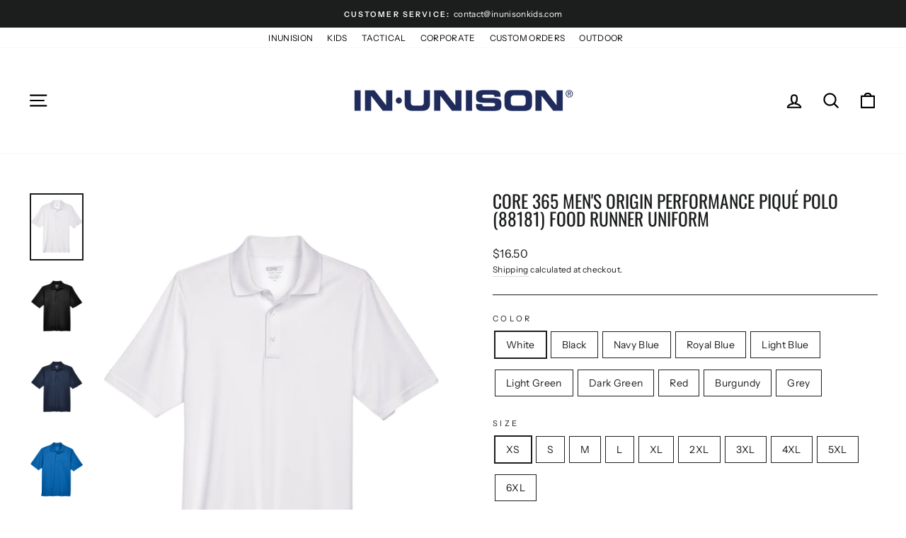

--- FILE ---
content_type: text/html; charset=utf-8
request_url: https://inunisongroup.com/products/core-365-mens-origin-performance-pique-polo-88181
body_size: 32031
content:
<!doctype html>
<html class="no-js" lang="en" dir="ltr">
<head>
               <script type='text/javascript'>var easylockdownLocationDisabled = true;</script> <script type='text/javascript' src='//inunisongroup.com/apps/easylockdown/easylockdown-1.0.8.min.js' data-no-instant></script> <script type='text/javascript'>if( typeof InstantClick == 'object' ) easylockdown.clearData();</script> <style type="text/css">#easylockdown-password-form{padding:30px 0;text-align:center}#easylockdown-wrapper,.easylockdown-form-holder{display:inline-block}#easylockdown-password{vertical-align:top;margin-bottom:16px;padding:8px 15px;line-height:1.2em;outline:0;box-shadow:none}#easylockdown-password-error{display:none;color:#fb8077;text-align:left}#easylockdown-password-error.easylockdown-error{border:1px solid #fb8077}#easylockdown-password-form-button:not(.easylockdown-native-styles){vertical-align:top;display:inline-block!important;height:auto!important;padding:8px 15px;background:#777;border-radius:3px;color:#fff!important;line-height:1.2em;text-decoration:none!important}.easylockdown-instantclick-fix,.easylockdown-item-selector{position:absolute;z-index:-999;display:none;height:0;width:0;font-size:0;line-height:0}.easylockdown-collection-item[data-eld-loc-can],.easylockdown-item-selector+*,.easylockdown-item[data-eld-loc-can]{display:none}.easylockdown404-content-container{padding:50px;text-align:center}.easylockdown404-title-holder .easylockdown-title-404{display:block;margin:0 0 1rem;font-size:2rem;line-height:2.5rem}</style> 











<script type='text/javascript'>easylockdown.hideLinks.push('*[href$="/collections/groveland-fire-department-admin"],*[data-eld-collection-handle="groveland-fire-department-admin"]');</script>





<script type='text/javascript'>easylockdown.hideLinks.push('*[href$="/collections/sunrise-pd"],*[data-eld-collection-handle="sunrise-pd"]');</script>





<script type='text/javascript'>easylockdown.hideLinks.push('*[href$="/collections/light-house-point-pd"],*[data-eld-collection-handle="light-house-point-pd"]');</script>





<script type='text/javascript'>easylockdown.hideLinks.push('*[href$="/collections/lauderhill-fd"],*[data-eld-collection-handle="lauderhill-fd"]');</script>





<script type='text/javascript'>easylockdown.hideLinks.push('*[href$="/collections/lauderhill-pd"],*[data-eld-collection-handle="lauderhill-pd"]');</script>





<script type='text/javascript'>easylockdown.hideLinks.push('*[href$="/collections/coconut-creek-pd"],*[data-eld-collection-handle="coconut-creek-pd"]');</script>





<script type='text/javascript'>easylockdown.hideLinks.push('*[href$="/collections/coconut-creek-fire-department"],*[data-eld-collection-handle="coconut-creek-fire-department"]');</script>














<script type='text/javascript'>easylockdown.hideLinks.push('*[href$="/collections/klogs"],*[data-eld-collection-handle="klogs"]');</script>





<script type='text/javascript'>easylockdown.hideLinks.push('*[href$="/collections/groveland-fire-department-chiefs"],*[data-eld-collection-handle="groveland-fire-department-chiefs"]');</script>





<script type='text/javascript'>easylockdown.hideLinks.push('*[href$="/collections/groveland-fire-department-lieutenants"],*[data-eld-collection-handle="groveland-fire-department-lieutenants"]');</script>













<script type='text/javascript'>easylockdown.hideLinks.push('*[href$="/collections/groveland-fire-department"],*[data-eld-collection-handle="groveland-fire-department"]');</script>





<script type='text/javascript'>
  if( typeof easylockdown == 'object' ) {
    easylockdown.localeRootUrl = '';
    easylockdown.routerByLocation(); 

    easylockdown.onReady(function(e){
      easylockdown.hideAllLinks();
    });
  }
</script>




  <meta charset="utf-8">
  <meta http-equiv="X-UA-Compatible" content="IE=edge,chrome=1">
  <meta name="viewport" content="width=device-width,initial-scale=1">
  <meta name="theme-color" content="#1c1d1d">
  <link rel="canonical" href="https://inunisongroup.com/products/core-365-mens-origin-performance-pique-polo-88181">
  <link rel="preconnect" href="https://cdn.shopify.com" crossorigin>
  <link rel="preconnect" href="https://fonts.shopifycdn.com" crossorigin>
  <link rel="dns-prefetch" href="https://productreviews.shopifycdn.com">
  <link rel="dns-prefetch" href="https://ajax.googleapis.com">
  <link rel="dns-prefetch" href="https://maps.googleapis.com">
  <link rel="dns-prefetch" href="https://maps.gstatic.com"><link rel="shortcut icon" href="//inunisongroup.com/cdn/shop/files/InUnison_FAVICON_6ea495d4-dc24-49ca-9276-cee3d74e0fc7_32x32.png?v=1623339045" type="image/png" /><title>Core 365 Men&#39;s Origin Performance Piqué Polo (88181) FOOD RUNNER UNIFO
&ndash; In Unison Apparel
</title>
<meta name="description" content="Fabric: 100% polyester pique, 4.1 oz./yd2/140 gsm Moisture wicking, antimicrobial and UV protection performance Feature: matching flat knit collar heat seal label Deco Eligible FOOD RUNNER UNIFORM"><meta property="og:site_name" content="In Unison Apparel">
  <meta property="og:url" content="https://inunisongroup.com/products/core-365-mens-origin-performance-pique-polo-88181">
  <meta property="og:title" content="Core 365 Men&#39;s Origin Performance Piqué Polo  (88181) FOOD RUNNER UNIFORM">
  <meta property="og:type" content="product">
  <meta property="og:description" content="Fabric: 100% polyester pique, 4.1 oz./yd2/140 gsm Moisture wicking, antimicrobial and UV protection performance Feature: matching flat knit collar heat seal label Deco Eligible FOOD RUNNER UNIFORM"><meta property="og:image" content="http://inunisongroup.com/cdn/shop/products/88181_9i_z_FF.jpg?v=1624550562">
    <meta property="og:image:secure_url" content="https://inunisongroup.com/cdn/shop/products/88181_9i_z_FF.jpg?v=1624550562">
    <meta property="og:image:width" content="1200">
    <meta property="og:image:height" content="1500"><meta name="twitter:site" content="@">
  <meta name="twitter:card" content="summary_large_image">
  <meta name="twitter:title" content="Core 365 Men's Origin Performance Piqué Polo  (88181) FOOD RUNNER UNIFORM">
  <meta name="twitter:description" content="Fabric: 100% polyester pique, 4.1 oz./yd2/140 gsm Moisture wicking, antimicrobial and UV protection performance Feature: matching flat knit collar heat seal label Deco Eligible FOOD RUNNER UNIFORM">
<style data-shopify>@font-face {
  font-family: Oswald;
  font-weight: 400;
  font-style: normal;
  font-display: swap;
  src: url("//inunisongroup.com/cdn/fonts/oswald/oswald_n4.7760ed7a63e536050f64bb0607ff70ce07a480bd.woff2") format("woff2"),
       url("//inunisongroup.com/cdn/fonts/oswald/oswald_n4.ae5e497f60fc686568afe76e9ff1872693c533e9.woff") format("woff");
}

  @font-face {
  font-family: "Instrument Sans";
  font-weight: 400;
  font-style: normal;
  font-display: swap;
  src: url("//inunisongroup.com/cdn/fonts/instrument_sans/instrumentsans_n4.db86542ae5e1596dbdb28c279ae6c2086c4c5bfa.woff2") format("woff2"),
       url("//inunisongroup.com/cdn/fonts/instrument_sans/instrumentsans_n4.510f1b081e58d08c30978f465518799851ef6d8b.woff") format("woff");
}


  @font-face {
  font-family: "Instrument Sans";
  font-weight: 600;
  font-style: normal;
  font-display: swap;
  src: url("//inunisongroup.com/cdn/fonts/instrument_sans/instrumentsans_n6.27dc66245013a6f7f317d383a3cc9a0c347fb42d.woff2") format("woff2"),
       url("//inunisongroup.com/cdn/fonts/instrument_sans/instrumentsans_n6.1a71efbeeb140ec495af80aad612ad55e19e6d0e.woff") format("woff");
}

  @font-face {
  font-family: "Instrument Sans";
  font-weight: 400;
  font-style: italic;
  font-display: swap;
  src: url("//inunisongroup.com/cdn/fonts/instrument_sans/instrumentsans_i4.028d3c3cd8d085648c808ceb20cd2fd1eb3560e5.woff2") format("woff2"),
       url("//inunisongroup.com/cdn/fonts/instrument_sans/instrumentsans_i4.7e90d82df8dee29a99237cd19cc529d2206706a2.woff") format("woff");
}

  @font-face {
  font-family: "Instrument Sans";
  font-weight: 600;
  font-style: italic;
  font-display: swap;
  src: url("//inunisongroup.com/cdn/fonts/instrument_sans/instrumentsans_i6.ba8063f6adfa1e7ffe690cc5efa600a1e0a8ec32.woff2") format("woff2"),
       url("//inunisongroup.com/cdn/fonts/instrument_sans/instrumentsans_i6.a5bb29b76a0bb820ddaa9417675a5d0bafaa8c1f.woff") format("woff");
}

</style><link href="//inunisongroup.com/cdn/shop/t/16/assets/theme.css?v=182532510235172989011744632394" rel="stylesheet" type="text/css" media="all" />
<style data-shopify>:root {
    --typeHeaderPrimary: Oswald;
    --typeHeaderFallback: sans-serif;
    --typeHeaderSize: 30px;
    --typeHeaderWeight: 400;
    --typeHeaderLineHeight: 1;
    --typeHeaderSpacing: 0.0em;

    --typeBasePrimary:"Instrument Sans";
    --typeBaseFallback:sans-serif;
    --typeBaseSize: 14px;
    --typeBaseWeight: 400;
    --typeBaseSpacing: 0.025em;
    --typeBaseLineHeight: 1.6;
    --typeBaselineHeightMinus01: 1.5;

    --typeCollectionTitle: 18px;

    --iconWeight: 5px;
    --iconLinecaps: round;

    
        --buttonRadius: 3px;
    

    --colorGridOverlayOpacity: 0.1;
    --colorAnnouncement: #1c1d1d;
    --colorAnnouncementText: #ffffff;

    --colorBody: #ffffff;
    --colorBodyAlpha05: rgba(255, 255, 255, 0.05);
    --colorBodyDim: #f2f2f2;
    --colorBodyLightDim: #fafafa;
    --colorBodyMediumDim: #f5f5f5;


    --colorBorder: #1c1d1d;

    --colorBtnPrimary: #1c1d1d;
    --colorBtnPrimaryLight: #353737;
    --colorBtnPrimaryDim: #0f1010;
    --colorBtnPrimaryText: #ffffff;

    --colorCartDot: #ff4f33;

    --colorDrawers: #1c1d1d;
    --colorDrawersDim: #0f1010;
    --colorDrawerBorder: #343535;
    --colorDrawerText: #ffffff;
    --colorDrawerTextDark: #d9d9d9;
    --colorDrawerButton: #a26b25;
    --colorDrawerButtonText: #ffffff;

    --colorFooter: #111;
    --colorFooterText: #ffffff;
    --colorFooterTextAlpha01: #ffffff;

    --colorGridOverlay: #000000;
    --colorGridOverlayOpacity: 0.1;

    --colorHeaderTextAlpha01: rgba(0, 0, 0, 0.1);

    --colorHeroText: #ffffff;

    --colorSmallImageBg: #ffffff;
    --colorLargeImageBg: #1c1d1d;

    --colorImageOverlay: #000000;
    --colorImageOverlayOpacity: 0.1;
    --colorImageOverlayTextShadow: 0.3;

    --colorLink: #1c1d1d;

    --colorModalBg: rgba(0, 0, 0, 0.6);

    --colorNav: #ffffff;
    --colorNavText: #000000;

    --colorPrice: #1c1d1d;

    --colorSaleTag: #1c1d1d;
    --colorSaleTagText: #ffffff;

    --colorTextBody: #1c1d1d;
    --colorTextBodyAlpha015: rgba(28, 29, 29, 0.15);
    --colorTextBodyAlpha005: rgba(28, 29, 29, 0.05);
    --colorTextBodyAlpha008: rgba(28, 29, 29, 0.08);
    --colorTextSavings: #ff4e4e;

    --urlIcoSelect: url(//inunisongroup.com/cdn/shop/t/16/assets/ico-select.svg);
    --urlIcoSelectFooter: url(//inunisongroup.com/cdn/shop/t/16/assets/ico-select-footer.svg);
    --urlIcoSelectWhite: url(//inunisongroup.com/cdn/shop/t/16/assets/ico-select-white.svg);

    --grid-gutter: 17px;
    --drawer-gutter: 20px;

    --sizeChartMargin: 25px 0;
    --sizeChartIconMargin: 5px;

    --newsletterReminderPadding: 40px;

    /*Shop Pay Installments*/
    --color-body-text: #1c1d1d;
    --color-body: #ffffff;
    --color-bg: #ffffff;
    }

    .placeholder-content {
    background-image: linear-gradient(100deg, #ffffff 40%, #f7f7f7 63%, #ffffff 79%);
    }</style><script>
    document.documentElement.className = document.documentElement.className.replace('no-js', 'js');

    window.theme = window.theme || {};
    theme.routes = {
      home: "/",
      cart: "/cart.js",
      cartPage: "/cart",
      cartAdd: "/cart/add.js",
      cartChange: "/cart/change.js",
      search: "/search",
      predictiveSearch: "/search/suggest"
    };
    theme.strings = {
      soldOut: "Sold Out",
      unavailable: "Unavailable",
      inStockLabel: "In stock, ready to ship",
      oneStockLabel: "Low stock - [count] item left",
      otherStockLabel: "Low stock - [count] items left",
      willNotShipUntil: "Ready to ship [date]",
      willBeInStockAfter: "Back in stock [date]",
      waitingForStock: "Backordered, shipping soon",
      savePrice: "Save [saved_amount]",
      cartEmpty: "Your cart is currently empty.",
      cartTermsConfirmation: "You must agree with the terms and conditions of sales to check out",
      searchCollections: "Collections",
      searchPages: "Pages",
      searchArticles: "Articles",
      productFrom: "from ",
      maxQuantity: "You can only have [quantity] of [title] in your cart."
    };
    theme.settings = {
      cartType: "drawer",
      isCustomerTemplate: false,
      moneyFormat: "${{amount}}",
      saveType: "percent",
      productImageSize: "natural",
      productImageCover: false,
      predictiveSearch: true,
      predictiveSearchType: null,
      predictiveSearchVendor: false,
      predictiveSearchPrice: false,
      quickView: true,
      themeName: 'Impulse',
      themeVersion: "7.6.1"
    };
  </script>

  <script>window.performance && window.performance.mark && window.performance.mark('shopify.content_for_header.start');</script><meta id="shopify-digital-wallet" name="shopify-digital-wallet" content="/52201947313/digital_wallets/dialog">
<meta name="shopify-checkout-api-token" content="ecad09ccbe53a4ff38efe60cf40d1aad">
<link rel="alternate" type="application/json+oembed" href="https://inunisongroup.com/products/core-365-mens-origin-performance-pique-polo-88181.oembed">
<script async="async" src="/checkouts/internal/preloads.js?locale=en-US"></script>
<script id="apple-pay-shop-capabilities" type="application/json">{"shopId":52201947313,"countryCode":"US","currencyCode":"USD","merchantCapabilities":["supports3DS"],"merchantId":"gid:\/\/shopify\/Shop\/52201947313","merchantName":"In Unison Apparel","requiredBillingContactFields":["postalAddress","email","phone"],"requiredShippingContactFields":["postalAddress","email","phone"],"shippingType":"shipping","supportedNetworks":["visa","masterCard","amex","discover","elo","jcb"],"total":{"type":"pending","label":"In Unison Apparel","amount":"1.00"},"shopifyPaymentsEnabled":true,"supportsSubscriptions":true}</script>
<script id="shopify-features" type="application/json">{"accessToken":"ecad09ccbe53a4ff38efe60cf40d1aad","betas":["rich-media-storefront-analytics"],"domain":"inunisongroup.com","predictiveSearch":true,"shopId":52201947313,"locale":"en"}</script>
<script>var Shopify = Shopify || {};
Shopify.shop = "inunisonapparel.myshopify.com";
Shopify.locale = "en";
Shopify.currency = {"active":"USD","rate":"1.0"};
Shopify.country = "US";
Shopify.theme = {"name":"InUnison-Florida\/master","id":150190948592,"schema_name":"Impulse","schema_version":"7.6.1","theme_store_id":null,"role":"main"};
Shopify.theme.handle = "null";
Shopify.theme.style = {"id":null,"handle":null};
Shopify.cdnHost = "inunisongroup.com/cdn";
Shopify.routes = Shopify.routes || {};
Shopify.routes.root = "/";</script>
<script type="module">!function(o){(o.Shopify=o.Shopify||{}).modules=!0}(window);</script>
<script>!function(o){function n(){var o=[];function n(){o.push(Array.prototype.slice.apply(arguments))}return n.q=o,n}var t=o.Shopify=o.Shopify||{};t.loadFeatures=n(),t.autoloadFeatures=n()}(window);</script>
<script id="shop-js-analytics" type="application/json">{"pageType":"product"}</script>
<script defer="defer" async type="module" src="//inunisongroup.com/cdn/shopifycloud/shop-js/modules/v2/client.init-shop-cart-sync_BT-GjEfc.en.esm.js"></script>
<script defer="defer" async type="module" src="//inunisongroup.com/cdn/shopifycloud/shop-js/modules/v2/chunk.common_D58fp_Oc.esm.js"></script>
<script defer="defer" async type="module" src="//inunisongroup.com/cdn/shopifycloud/shop-js/modules/v2/chunk.modal_xMitdFEc.esm.js"></script>
<script type="module">
  await import("//inunisongroup.com/cdn/shopifycloud/shop-js/modules/v2/client.init-shop-cart-sync_BT-GjEfc.en.esm.js");
await import("//inunisongroup.com/cdn/shopifycloud/shop-js/modules/v2/chunk.common_D58fp_Oc.esm.js");
await import("//inunisongroup.com/cdn/shopifycloud/shop-js/modules/v2/chunk.modal_xMitdFEc.esm.js");

  window.Shopify.SignInWithShop?.initShopCartSync?.({"fedCMEnabled":true,"windoidEnabled":true});

</script>
<script>(function() {
  var isLoaded = false;
  function asyncLoad() {
    if (isLoaded) return;
    isLoaded = true;
    var urls = ["https:\/\/app.kiwisizing.com\/web\/js\/dist\/kiwiSizing\/plugin\/SizingPlugin.prod.js?v=330\u0026shop=inunisonapparel.myshopify.com","\/\/d1liekpayvooaz.cloudfront.net\/apps\/customizery\/customizery.js?shop=inunisonapparel.myshopify.com"];
    for (var i = 0; i < urls.length; i++) {
      var s = document.createElement('script');
      s.type = 'text/javascript';
      s.async = true;
      s.src = urls[i];
      var x = document.getElementsByTagName('script')[0];
      x.parentNode.insertBefore(s, x);
    }
  };
  if(window.attachEvent) {
    window.attachEvent('onload', asyncLoad);
  } else {
    window.addEventListener('load', asyncLoad, false);
  }
})();</script>
<script id="__st">var __st={"a":52201947313,"offset":-18000,"reqid":"a00efaac-6581-461a-8e13-5510b65c93a0-1769064453","pageurl":"inunisongroup.com\/products\/core-365-mens-origin-performance-pique-polo-88181","u":"fcc569d66fbb","p":"product","rtyp":"product","rid":6789781258417};</script>
<script>window.ShopifyPaypalV4VisibilityTracking = true;</script>
<script id="captcha-bootstrap">!function(){'use strict';const t='contact',e='account',n='new_comment',o=[[t,t],['blogs',n],['comments',n],[t,'customer']],c=[[e,'customer_login'],[e,'guest_login'],[e,'recover_customer_password'],[e,'create_customer']],r=t=>t.map((([t,e])=>`form[action*='/${t}']:not([data-nocaptcha='true']) input[name='form_type'][value='${e}']`)).join(','),a=t=>()=>t?[...document.querySelectorAll(t)].map((t=>t.form)):[];function s(){const t=[...o],e=r(t);return a(e)}const i='password',u='form_key',d=['recaptcha-v3-token','g-recaptcha-response','h-captcha-response',i],f=()=>{try{return window.sessionStorage}catch{return}},m='__shopify_v',_=t=>t.elements[u];function p(t,e,n=!1){try{const o=window.sessionStorage,c=JSON.parse(o.getItem(e)),{data:r}=function(t){const{data:e,action:n}=t;return t[m]||n?{data:e,action:n}:{data:t,action:n}}(c);for(const[e,n]of Object.entries(r))t.elements[e]&&(t.elements[e].value=n);n&&o.removeItem(e)}catch(o){console.error('form repopulation failed',{error:o})}}const l='form_type',E='cptcha';function T(t){t.dataset[E]=!0}const w=window,h=w.document,L='Shopify',v='ce_forms',y='captcha';let A=!1;((t,e)=>{const n=(g='f06e6c50-85a8-45c8-87d0-21a2b65856fe',I='https://cdn.shopify.com/shopifycloud/storefront-forms-hcaptcha/ce_storefront_forms_captcha_hcaptcha.v1.5.2.iife.js',D={infoText:'Protected by hCaptcha',privacyText:'Privacy',termsText:'Terms'},(t,e,n)=>{const o=w[L][v],c=o.bindForm;if(c)return c(t,g,e,D).then(n);var r;o.q.push([[t,g,e,D],n]),r=I,A||(h.body.append(Object.assign(h.createElement('script'),{id:'captcha-provider',async:!0,src:r})),A=!0)});var g,I,D;w[L]=w[L]||{},w[L][v]=w[L][v]||{},w[L][v].q=[],w[L][y]=w[L][y]||{},w[L][y].protect=function(t,e){n(t,void 0,e),T(t)},Object.freeze(w[L][y]),function(t,e,n,w,h,L){const[v,y,A,g]=function(t,e,n){const i=e?o:[],u=t?c:[],d=[...i,...u],f=r(d),m=r(i),_=r(d.filter((([t,e])=>n.includes(e))));return[a(f),a(m),a(_),s()]}(w,h,L),I=t=>{const e=t.target;return e instanceof HTMLFormElement?e:e&&e.form},D=t=>v().includes(t);t.addEventListener('submit',(t=>{const e=I(t);if(!e)return;const n=D(e)&&!e.dataset.hcaptchaBound&&!e.dataset.recaptchaBound,o=_(e),c=g().includes(e)&&(!o||!o.value);(n||c)&&t.preventDefault(),c&&!n&&(function(t){try{if(!f())return;!function(t){const e=f();if(!e)return;const n=_(t);if(!n)return;const o=n.value;o&&e.removeItem(o)}(t);const e=Array.from(Array(32),(()=>Math.random().toString(36)[2])).join('');!function(t,e){_(t)||t.append(Object.assign(document.createElement('input'),{type:'hidden',name:u})),t.elements[u].value=e}(t,e),function(t,e){const n=f();if(!n)return;const o=[...t.querySelectorAll(`input[type='${i}']`)].map((({name:t})=>t)),c=[...d,...o],r={};for(const[a,s]of new FormData(t).entries())c.includes(a)||(r[a]=s);n.setItem(e,JSON.stringify({[m]:1,action:t.action,data:r}))}(t,e)}catch(e){console.error('failed to persist form',e)}}(e),e.submit())}));const S=(t,e)=>{t&&!t.dataset[E]&&(n(t,e.some((e=>e===t))),T(t))};for(const o of['focusin','change'])t.addEventListener(o,(t=>{const e=I(t);D(e)&&S(e,y())}));const B=e.get('form_key'),M=e.get(l),P=B&&M;t.addEventListener('DOMContentLoaded',(()=>{const t=y();if(P)for(const e of t)e.elements[l].value===M&&p(e,B);[...new Set([...A(),...v().filter((t=>'true'===t.dataset.shopifyCaptcha))])].forEach((e=>S(e,t)))}))}(h,new URLSearchParams(w.location.search),n,t,e,['guest_login'])})(!0,!0)}();</script>
<script integrity="sha256-4kQ18oKyAcykRKYeNunJcIwy7WH5gtpwJnB7kiuLZ1E=" data-source-attribution="shopify.loadfeatures" defer="defer" src="//inunisongroup.com/cdn/shopifycloud/storefront/assets/storefront/load_feature-a0a9edcb.js" crossorigin="anonymous"></script>
<script data-source-attribution="shopify.dynamic_checkout.dynamic.init">var Shopify=Shopify||{};Shopify.PaymentButton=Shopify.PaymentButton||{isStorefrontPortableWallets:!0,init:function(){window.Shopify.PaymentButton.init=function(){};var t=document.createElement("script");t.src="https://inunisongroup.com/cdn/shopifycloud/portable-wallets/latest/portable-wallets.en.js",t.type="module",document.head.appendChild(t)}};
</script>
<script data-source-attribution="shopify.dynamic_checkout.buyer_consent">
  function portableWalletsHideBuyerConsent(e){var t=document.getElementById("shopify-buyer-consent"),n=document.getElementById("shopify-subscription-policy-button");t&&n&&(t.classList.add("hidden"),t.setAttribute("aria-hidden","true"),n.removeEventListener("click",e))}function portableWalletsShowBuyerConsent(e){var t=document.getElementById("shopify-buyer-consent"),n=document.getElementById("shopify-subscription-policy-button");t&&n&&(t.classList.remove("hidden"),t.removeAttribute("aria-hidden"),n.addEventListener("click",e))}window.Shopify?.PaymentButton&&(window.Shopify.PaymentButton.hideBuyerConsent=portableWalletsHideBuyerConsent,window.Shopify.PaymentButton.showBuyerConsent=portableWalletsShowBuyerConsent);
</script>
<script>
  function portableWalletsCleanup(e){e&&e.src&&console.error("Failed to load portable wallets script "+e.src);var t=document.querySelectorAll("shopify-accelerated-checkout .shopify-payment-button__skeleton, shopify-accelerated-checkout-cart .wallet-cart-button__skeleton"),e=document.getElementById("shopify-buyer-consent");for(let e=0;e<t.length;e++)t[e].remove();e&&e.remove()}function portableWalletsNotLoadedAsModule(e){e instanceof ErrorEvent&&"string"==typeof e.message&&e.message.includes("import.meta")&&"string"==typeof e.filename&&e.filename.includes("portable-wallets")&&(window.removeEventListener("error",portableWalletsNotLoadedAsModule),window.Shopify.PaymentButton.failedToLoad=e,"loading"===document.readyState?document.addEventListener("DOMContentLoaded",window.Shopify.PaymentButton.init):window.Shopify.PaymentButton.init())}window.addEventListener("error",portableWalletsNotLoadedAsModule);
</script>

<script type="module" src="https://inunisongroup.com/cdn/shopifycloud/portable-wallets/latest/portable-wallets.en.js" onError="portableWalletsCleanup(this)" crossorigin="anonymous"></script>
<script nomodule>
  document.addEventListener("DOMContentLoaded", portableWalletsCleanup);
</script>

<link id="shopify-accelerated-checkout-styles" rel="stylesheet" media="screen" href="https://inunisongroup.com/cdn/shopifycloud/portable-wallets/latest/accelerated-checkout-backwards-compat.css" crossorigin="anonymous">
<style id="shopify-accelerated-checkout-cart">
        #shopify-buyer-consent {
  margin-top: 1em;
  display: inline-block;
  width: 100%;
}

#shopify-buyer-consent.hidden {
  display: none;
}

#shopify-subscription-policy-button {
  background: none;
  border: none;
  padding: 0;
  text-decoration: underline;
  font-size: inherit;
  cursor: pointer;
}

#shopify-subscription-policy-button::before {
  box-shadow: none;
}

      </style>

<script>window.performance && window.performance.mark && window.performance.mark('shopify.content_for_header.end');</script>

  <script src="//inunisongroup.com/cdn/shop/t/16/assets/vendor-scripts-v11.js" defer="defer"></script><script src="//inunisongroup.com/cdn/shop/t/16/assets/theme.js?v=146426549612188454331741965945" defer="defer"></script>
<link href="https://monorail-edge.shopifysvc.com" rel="dns-prefetch">
<script>(function(){if ("sendBeacon" in navigator && "performance" in window) {try {var session_token_from_headers = performance.getEntriesByType('navigation')[0].serverTiming.find(x => x.name == '_s').description;} catch {var session_token_from_headers = undefined;}var session_cookie_matches = document.cookie.match(/_shopify_s=([^;]*)/);var session_token_from_cookie = session_cookie_matches && session_cookie_matches.length === 2 ? session_cookie_matches[1] : "";var session_token = session_token_from_headers || session_token_from_cookie || "";function handle_abandonment_event(e) {var entries = performance.getEntries().filter(function(entry) {return /monorail-edge.shopifysvc.com/.test(entry.name);});if (!window.abandonment_tracked && entries.length === 0) {window.abandonment_tracked = true;var currentMs = Date.now();var navigation_start = performance.timing.navigationStart;var payload = {shop_id: 52201947313,url: window.location.href,navigation_start,duration: currentMs - navigation_start,session_token,page_type: "product"};window.navigator.sendBeacon("https://monorail-edge.shopifysvc.com/v1/produce", JSON.stringify({schema_id: "online_store_buyer_site_abandonment/1.1",payload: payload,metadata: {event_created_at_ms: currentMs,event_sent_at_ms: currentMs}}));}}window.addEventListener('pagehide', handle_abandonment_event);}}());</script>
<script id="web-pixels-manager-setup">(function e(e,d,r,n,o){if(void 0===o&&(o={}),!Boolean(null===(a=null===(i=window.Shopify)||void 0===i?void 0:i.analytics)||void 0===a?void 0:a.replayQueue)){var i,a;window.Shopify=window.Shopify||{};var t=window.Shopify;t.analytics=t.analytics||{};var s=t.analytics;s.replayQueue=[],s.publish=function(e,d,r){return s.replayQueue.push([e,d,r]),!0};try{self.performance.mark("wpm:start")}catch(e){}var l=function(){var e={modern:/Edge?\/(1{2}[4-9]|1[2-9]\d|[2-9]\d{2}|\d{4,})\.\d+(\.\d+|)|Firefox\/(1{2}[4-9]|1[2-9]\d|[2-9]\d{2}|\d{4,})\.\d+(\.\d+|)|Chrom(ium|e)\/(9{2}|\d{3,})\.\d+(\.\d+|)|(Maci|X1{2}).+ Version\/(15\.\d+|(1[6-9]|[2-9]\d|\d{3,})\.\d+)([,.]\d+|)( \(\w+\)|)( Mobile\/\w+|) Safari\/|Chrome.+OPR\/(9{2}|\d{3,})\.\d+\.\d+|(CPU[ +]OS|iPhone[ +]OS|CPU[ +]iPhone|CPU IPhone OS|CPU iPad OS)[ +]+(15[._]\d+|(1[6-9]|[2-9]\d|\d{3,})[._]\d+)([._]\d+|)|Android:?[ /-](13[3-9]|1[4-9]\d|[2-9]\d{2}|\d{4,})(\.\d+|)(\.\d+|)|Android.+Firefox\/(13[5-9]|1[4-9]\d|[2-9]\d{2}|\d{4,})\.\d+(\.\d+|)|Android.+Chrom(ium|e)\/(13[3-9]|1[4-9]\d|[2-9]\d{2}|\d{4,})\.\d+(\.\d+|)|SamsungBrowser\/([2-9]\d|\d{3,})\.\d+/,legacy:/Edge?\/(1[6-9]|[2-9]\d|\d{3,})\.\d+(\.\d+|)|Firefox\/(5[4-9]|[6-9]\d|\d{3,})\.\d+(\.\d+|)|Chrom(ium|e)\/(5[1-9]|[6-9]\d|\d{3,})\.\d+(\.\d+|)([\d.]+$|.*Safari\/(?![\d.]+ Edge\/[\d.]+$))|(Maci|X1{2}).+ Version\/(10\.\d+|(1[1-9]|[2-9]\d|\d{3,})\.\d+)([,.]\d+|)( \(\w+\)|)( Mobile\/\w+|) Safari\/|Chrome.+OPR\/(3[89]|[4-9]\d|\d{3,})\.\d+\.\d+|(CPU[ +]OS|iPhone[ +]OS|CPU[ +]iPhone|CPU IPhone OS|CPU iPad OS)[ +]+(10[._]\d+|(1[1-9]|[2-9]\d|\d{3,})[._]\d+)([._]\d+|)|Android:?[ /-](13[3-9]|1[4-9]\d|[2-9]\d{2}|\d{4,})(\.\d+|)(\.\d+|)|Mobile Safari.+OPR\/([89]\d|\d{3,})\.\d+\.\d+|Android.+Firefox\/(13[5-9]|1[4-9]\d|[2-9]\d{2}|\d{4,})\.\d+(\.\d+|)|Android.+Chrom(ium|e)\/(13[3-9]|1[4-9]\d|[2-9]\d{2}|\d{4,})\.\d+(\.\d+|)|Android.+(UC? ?Browser|UCWEB|U3)[ /]?(15\.([5-9]|\d{2,})|(1[6-9]|[2-9]\d|\d{3,})\.\d+)\.\d+|SamsungBrowser\/(5\.\d+|([6-9]|\d{2,})\.\d+)|Android.+MQ{2}Browser\/(14(\.(9|\d{2,})|)|(1[5-9]|[2-9]\d|\d{3,})(\.\d+|))(\.\d+|)|K[Aa][Ii]OS\/(3\.\d+|([4-9]|\d{2,})\.\d+)(\.\d+|)/},d=e.modern,r=e.legacy,n=navigator.userAgent;return n.match(d)?"modern":n.match(r)?"legacy":"unknown"}(),u="modern"===l?"modern":"legacy",c=(null!=n?n:{modern:"",legacy:""})[u],f=function(e){return[e.baseUrl,"/wpm","/b",e.hashVersion,"modern"===e.buildTarget?"m":"l",".js"].join("")}({baseUrl:d,hashVersion:r,buildTarget:u}),m=function(e){var d=e.version,r=e.bundleTarget,n=e.surface,o=e.pageUrl,i=e.monorailEndpoint;return{emit:function(e){var a=e.status,t=e.errorMsg,s=(new Date).getTime(),l=JSON.stringify({metadata:{event_sent_at_ms:s},events:[{schema_id:"web_pixels_manager_load/3.1",payload:{version:d,bundle_target:r,page_url:o,status:a,surface:n,error_msg:t},metadata:{event_created_at_ms:s}}]});if(!i)return console&&console.warn&&console.warn("[Web Pixels Manager] No Monorail endpoint provided, skipping logging."),!1;try{return self.navigator.sendBeacon.bind(self.navigator)(i,l)}catch(e){}var u=new XMLHttpRequest;try{return u.open("POST",i,!0),u.setRequestHeader("Content-Type","text/plain"),u.send(l),!0}catch(e){return console&&console.warn&&console.warn("[Web Pixels Manager] Got an unhandled error while logging to Monorail."),!1}}}}({version:r,bundleTarget:l,surface:e.surface,pageUrl:self.location.href,monorailEndpoint:e.monorailEndpoint});try{o.browserTarget=l,function(e){var d=e.src,r=e.async,n=void 0===r||r,o=e.onload,i=e.onerror,a=e.sri,t=e.scriptDataAttributes,s=void 0===t?{}:t,l=document.createElement("script"),u=document.querySelector("head"),c=document.querySelector("body");if(l.async=n,l.src=d,a&&(l.integrity=a,l.crossOrigin="anonymous"),s)for(var f in s)if(Object.prototype.hasOwnProperty.call(s,f))try{l.dataset[f]=s[f]}catch(e){}if(o&&l.addEventListener("load",o),i&&l.addEventListener("error",i),u)u.appendChild(l);else{if(!c)throw new Error("Did not find a head or body element to append the script");c.appendChild(l)}}({src:f,async:!0,onload:function(){if(!function(){var e,d;return Boolean(null===(d=null===(e=window.Shopify)||void 0===e?void 0:e.analytics)||void 0===d?void 0:d.initialized)}()){var d=window.webPixelsManager.init(e)||void 0;if(d){var r=window.Shopify.analytics;r.replayQueue.forEach((function(e){var r=e[0],n=e[1],o=e[2];d.publishCustomEvent(r,n,o)})),r.replayQueue=[],r.publish=d.publishCustomEvent,r.visitor=d.visitor,r.initialized=!0}}},onerror:function(){return m.emit({status:"failed",errorMsg:"".concat(f," has failed to load")})},sri:function(e){var d=/^sha384-[A-Za-z0-9+/=]+$/;return"string"==typeof e&&d.test(e)}(c)?c:"",scriptDataAttributes:o}),m.emit({status:"loading"})}catch(e){m.emit({status:"failed",errorMsg:(null==e?void 0:e.message)||"Unknown error"})}}})({shopId: 52201947313,storefrontBaseUrl: "https://inunisongroup.com",extensionsBaseUrl: "https://extensions.shopifycdn.com/cdn/shopifycloud/web-pixels-manager",monorailEndpoint: "https://monorail-edge.shopifysvc.com/unstable/produce_batch",surface: "storefront-renderer",enabledBetaFlags: ["2dca8a86"],webPixelsConfigList: [{"id":"shopify-app-pixel","configuration":"{}","eventPayloadVersion":"v1","runtimeContext":"STRICT","scriptVersion":"0450","apiClientId":"shopify-pixel","type":"APP","privacyPurposes":["ANALYTICS","MARKETING"]},{"id":"shopify-custom-pixel","eventPayloadVersion":"v1","runtimeContext":"LAX","scriptVersion":"0450","apiClientId":"shopify-pixel","type":"CUSTOM","privacyPurposes":["ANALYTICS","MARKETING"]}],isMerchantRequest: false,initData: {"shop":{"name":"In Unison Apparel","paymentSettings":{"currencyCode":"USD"},"myshopifyDomain":"inunisonapparel.myshopify.com","countryCode":"US","storefrontUrl":"https:\/\/inunisongroup.com"},"customer":null,"cart":null,"checkout":null,"productVariants":[{"price":{"amount":16.5,"currencyCode":"USD"},"product":{"title":"Core 365 Men's Origin Performance Piqué Polo  (88181) FOOD RUNNER UNIFORM","vendor":"Alpha Broder","id":"6789781258417","untranslatedTitle":"Core 365 Men's Origin Performance Piqué Polo  (88181) FOOD RUNNER UNIFORM","url":"\/products\/core-365-mens-origin-performance-pique-polo-88181","type":"Shirt"},"id":"40220173926577","image":{"src":"\/\/inunisongroup.com\/cdn\/shop\/products\/88181_9i_z_FF.jpg?v=1624550562"},"sku":"88181-1","title":"White \/ XS","untranslatedTitle":"White \/ XS"},{"price":{"amount":16.5,"currencyCode":"USD"},"product":{"title":"Core 365 Men's Origin Performance Piqué Polo  (88181) FOOD RUNNER UNIFORM","vendor":"Alpha Broder","id":"6789781258417","untranslatedTitle":"Core 365 Men's Origin Performance Piqué Polo  (88181) FOOD RUNNER UNIFORM","url":"\/products\/core-365-mens-origin-performance-pique-polo-88181","type":"Shirt"},"id":"40220173959345","image":{"src":"\/\/inunisongroup.com\/cdn\/shop\/products\/88181_9i_z_FF.jpg?v=1624550562"},"sku":"88181-2","title":"White \/ S","untranslatedTitle":"White \/ S"},{"price":{"amount":16.5,"currencyCode":"USD"},"product":{"title":"Core 365 Men's Origin Performance Piqué Polo  (88181) FOOD RUNNER UNIFORM","vendor":"Alpha Broder","id":"6789781258417","untranslatedTitle":"Core 365 Men's Origin Performance Piqué Polo  (88181) FOOD RUNNER UNIFORM","url":"\/products\/core-365-mens-origin-performance-pique-polo-88181","type":"Shirt"},"id":"40220173992113","image":{"src":"\/\/inunisongroup.com\/cdn\/shop\/products\/88181_9i_z_FF.jpg?v=1624550562"},"sku":"88181-3","title":"White \/ M","untranslatedTitle":"White \/ M"},{"price":{"amount":16.5,"currencyCode":"USD"},"product":{"title":"Core 365 Men's Origin Performance Piqué Polo  (88181) FOOD RUNNER UNIFORM","vendor":"Alpha Broder","id":"6789781258417","untranslatedTitle":"Core 365 Men's Origin Performance Piqué Polo  (88181) FOOD RUNNER UNIFORM","url":"\/products\/core-365-mens-origin-performance-pique-polo-88181","type":"Shirt"},"id":"40220174024881","image":{"src":"\/\/inunisongroup.com\/cdn\/shop\/products\/88181_9i_z_FF.jpg?v=1624550562"},"sku":"88181-4","title":"White \/ L","untranslatedTitle":"White \/ L"},{"price":{"amount":16.5,"currencyCode":"USD"},"product":{"title":"Core 365 Men's Origin Performance Piqué Polo  (88181) FOOD RUNNER UNIFORM","vendor":"Alpha Broder","id":"6789781258417","untranslatedTitle":"Core 365 Men's Origin Performance Piqué Polo  (88181) FOOD RUNNER UNIFORM","url":"\/products\/core-365-mens-origin-performance-pique-polo-88181","type":"Shirt"},"id":"40220174057649","image":{"src":"\/\/inunisongroup.com\/cdn\/shop\/products\/88181_9i_z_FF.jpg?v=1624550562"},"sku":"88181-5","title":"White \/ XL","untranslatedTitle":"White \/ XL"},{"price":{"amount":18.0,"currencyCode":"USD"},"product":{"title":"Core 365 Men's Origin Performance Piqué Polo  (88181) FOOD RUNNER UNIFORM","vendor":"Alpha Broder","id":"6789781258417","untranslatedTitle":"Core 365 Men's Origin Performance Piqué Polo  (88181) FOOD RUNNER UNIFORM","url":"\/products\/core-365-mens-origin-performance-pique-polo-88181","type":"Shirt"},"id":"40220174090417","image":{"src":"\/\/inunisongroup.com\/cdn\/shop\/products\/88181_9i_z_FF.jpg?v=1624550562"},"sku":"88181-6","title":"White \/ 2XL","untranslatedTitle":"White \/ 2XL"},{"price":{"amount":20.0,"currencyCode":"USD"},"product":{"title":"Core 365 Men's Origin Performance Piqué Polo  (88181) FOOD RUNNER UNIFORM","vendor":"Alpha Broder","id":"6789781258417","untranslatedTitle":"Core 365 Men's Origin Performance Piqué Polo  (88181) FOOD RUNNER UNIFORM","url":"\/products\/core-365-mens-origin-performance-pique-polo-88181","type":"Shirt"},"id":"40220174123185","image":{"src":"\/\/inunisongroup.com\/cdn\/shop\/products\/88181_9i_z_FF.jpg?v=1624550562"},"sku":"88181-7","title":"White \/ 3XL","untranslatedTitle":"White \/ 3XL"},{"price":{"amount":22.0,"currencyCode":"USD"},"product":{"title":"Core 365 Men's Origin Performance Piqué Polo  (88181) FOOD RUNNER UNIFORM","vendor":"Alpha Broder","id":"6789781258417","untranslatedTitle":"Core 365 Men's Origin Performance Piqué Polo  (88181) FOOD RUNNER UNIFORM","url":"\/products\/core-365-mens-origin-performance-pique-polo-88181","type":"Shirt"},"id":"40220174155953","image":{"src":"\/\/inunisongroup.com\/cdn\/shop\/products\/88181_9i_z_FF.jpg?v=1624550562"},"sku":"88181-8","title":"White \/ 4XL","untranslatedTitle":"White \/ 4XL"},{"price":{"amount":24.0,"currencyCode":"USD"},"product":{"title":"Core 365 Men's Origin Performance Piqué Polo  (88181) FOOD RUNNER UNIFORM","vendor":"Alpha Broder","id":"6789781258417","untranslatedTitle":"Core 365 Men's Origin Performance Piqué Polo  (88181) FOOD RUNNER UNIFORM","url":"\/products\/core-365-mens-origin-performance-pique-polo-88181","type":"Shirt"},"id":"40220174188721","image":{"src":"\/\/inunisongroup.com\/cdn\/shop\/products\/88181_9i_z_FF.jpg?v=1624550562"},"sku":"88181-9","title":"White \/ 5XL","untranslatedTitle":"White \/ 5XL"},{"price":{"amount":26.0,"currencyCode":"USD"},"product":{"title":"Core 365 Men's Origin Performance Piqué Polo  (88181) FOOD RUNNER UNIFORM","vendor":"Alpha Broder","id":"6789781258417","untranslatedTitle":"Core 365 Men's Origin Performance Piqué Polo  (88181) FOOD RUNNER UNIFORM","url":"\/products\/core-365-mens-origin-performance-pique-polo-88181","type":"Shirt"},"id":"40220174221489","image":{"src":"\/\/inunisongroup.com\/cdn\/shop\/products\/88181_9i_z_FF.jpg?v=1624550562"},"sku":"88181-10","title":"White \/ 6XL","untranslatedTitle":"White \/ 6XL"},{"price":{"amount":16.5,"currencyCode":"USD"},"product":{"title":"Core 365 Men's Origin Performance Piqué Polo  (88181) FOOD RUNNER UNIFORM","vendor":"Alpha Broder","id":"6789781258417","untranslatedTitle":"Core 365 Men's Origin Performance Piqué Polo  (88181) FOOD RUNNER UNIFORM","url":"\/products\/core-365-mens-origin-performance-pique-polo-88181","type":"Shirt"},"id":"40220174254257","image":{"src":"\/\/inunisongroup.com\/cdn\/shop\/products\/88181_9k_z_FF.jpg?v=1624550565"},"sku":"88181-11","title":"Black \/ XS","untranslatedTitle":"Black \/ XS"},{"price":{"amount":16.5,"currencyCode":"USD"},"product":{"title":"Core 365 Men's Origin Performance Piqué Polo  (88181) FOOD RUNNER UNIFORM","vendor":"Alpha Broder","id":"6789781258417","untranslatedTitle":"Core 365 Men's Origin Performance Piqué Polo  (88181) FOOD RUNNER UNIFORM","url":"\/products\/core-365-mens-origin-performance-pique-polo-88181","type":"Shirt"},"id":"40220174287025","image":{"src":"\/\/inunisongroup.com\/cdn\/shop\/products\/88181_9k_z_FF.jpg?v=1624550565"},"sku":"88181-12","title":"Black \/ S","untranslatedTitle":"Black \/ S"},{"price":{"amount":16.5,"currencyCode":"USD"},"product":{"title":"Core 365 Men's Origin Performance Piqué Polo  (88181) FOOD RUNNER UNIFORM","vendor":"Alpha Broder","id":"6789781258417","untranslatedTitle":"Core 365 Men's Origin Performance Piqué Polo  (88181) FOOD RUNNER UNIFORM","url":"\/products\/core-365-mens-origin-performance-pique-polo-88181","type":"Shirt"},"id":"40220174319793","image":{"src":"\/\/inunisongroup.com\/cdn\/shop\/products\/88181_9k_z_FF.jpg?v=1624550565"},"sku":"88181-13","title":"Black \/ M","untranslatedTitle":"Black \/ M"},{"price":{"amount":16.5,"currencyCode":"USD"},"product":{"title":"Core 365 Men's Origin Performance Piqué Polo  (88181) FOOD RUNNER UNIFORM","vendor":"Alpha Broder","id":"6789781258417","untranslatedTitle":"Core 365 Men's Origin Performance Piqué Polo  (88181) FOOD RUNNER UNIFORM","url":"\/products\/core-365-mens-origin-performance-pique-polo-88181","type":"Shirt"},"id":"40220174352561","image":{"src":"\/\/inunisongroup.com\/cdn\/shop\/products\/88181_9k_z_FF.jpg?v=1624550565"},"sku":"88181-14","title":"Black \/ L","untranslatedTitle":"Black \/ L"},{"price":{"amount":16.5,"currencyCode":"USD"},"product":{"title":"Core 365 Men's Origin Performance Piqué Polo  (88181) FOOD RUNNER UNIFORM","vendor":"Alpha Broder","id":"6789781258417","untranslatedTitle":"Core 365 Men's Origin Performance Piqué Polo  (88181) FOOD RUNNER UNIFORM","url":"\/products\/core-365-mens-origin-performance-pique-polo-88181","type":"Shirt"},"id":"40220174385329","image":{"src":"\/\/inunisongroup.com\/cdn\/shop\/products\/88181_9k_z_FF.jpg?v=1624550565"},"sku":"88181-15","title":"Black \/ XL","untranslatedTitle":"Black \/ XL"},{"price":{"amount":18.0,"currencyCode":"USD"},"product":{"title":"Core 365 Men's Origin Performance Piqué Polo  (88181) FOOD RUNNER UNIFORM","vendor":"Alpha Broder","id":"6789781258417","untranslatedTitle":"Core 365 Men's Origin Performance Piqué Polo  (88181) FOOD RUNNER UNIFORM","url":"\/products\/core-365-mens-origin-performance-pique-polo-88181","type":"Shirt"},"id":"40220174418097","image":{"src":"\/\/inunisongroup.com\/cdn\/shop\/products\/88181_9k_z_FF.jpg?v=1624550565"},"sku":"88181-16","title":"Black \/ 2XL","untranslatedTitle":"Black \/ 2XL"},{"price":{"amount":20.0,"currencyCode":"USD"},"product":{"title":"Core 365 Men's Origin Performance Piqué Polo  (88181) FOOD RUNNER UNIFORM","vendor":"Alpha Broder","id":"6789781258417","untranslatedTitle":"Core 365 Men's Origin Performance Piqué Polo  (88181) FOOD RUNNER UNIFORM","url":"\/products\/core-365-mens-origin-performance-pique-polo-88181","type":"Shirt"},"id":"40220174450865","image":{"src":"\/\/inunisongroup.com\/cdn\/shop\/products\/88181_9k_z_FF.jpg?v=1624550565"},"sku":"88181-17","title":"Black \/ 3XL","untranslatedTitle":"Black \/ 3XL"},{"price":{"amount":22.0,"currencyCode":"USD"},"product":{"title":"Core 365 Men's Origin Performance Piqué Polo  (88181) FOOD RUNNER UNIFORM","vendor":"Alpha Broder","id":"6789781258417","untranslatedTitle":"Core 365 Men's Origin Performance Piqué Polo  (88181) FOOD RUNNER UNIFORM","url":"\/products\/core-365-mens-origin-performance-pique-polo-88181","type":"Shirt"},"id":"40220174483633","image":{"src":"\/\/inunisongroup.com\/cdn\/shop\/products\/88181_9k_z_FF.jpg?v=1624550565"},"sku":"88181-18","title":"Black \/ 4XL","untranslatedTitle":"Black \/ 4XL"},{"price":{"amount":24.0,"currencyCode":"USD"},"product":{"title":"Core 365 Men's Origin Performance Piqué Polo  (88181) FOOD RUNNER UNIFORM","vendor":"Alpha Broder","id":"6789781258417","untranslatedTitle":"Core 365 Men's Origin Performance Piqué Polo  (88181) FOOD RUNNER UNIFORM","url":"\/products\/core-365-mens-origin-performance-pique-polo-88181","type":"Shirt"},"id":"40220174516401","image":{"src":"\/\/inunisongroup.com\/cdn\/shop\/products\/88181_9k_z_FF.jpg?v=1624550565"},"sku":"88181-19","title":"Black \/ 5XL","untranslatedTitle":"Black \/ 5XL"},{"price":{"amount":26.0,"currencyCode":"USD"},"product":{"title":"Core 365 Men's Origin Performance Piqué Polo  (88181) FOOD RUNNER UNIFORM","vendor":"Alpha Broder","id":"6789781258417","untranslatedTitle":"Core 365 Men's Origin Performance Piqué Polo  (88181) FOOD RUNNER UNIFORM","url":"\/products\/core-365-mens-origin-performance-pique-polo-88181","type":"Shirt"},"id":"40220174549169","image":{"src":"\/\/inunisongroup.com\/cdn\/shop\/products\/88181_9k_z_FF.jpg?v=1624550565"},"sku":"88181-20","title":"Black \/ 6XL","untranslatedTitle":"Black \/ 6XL"},{"price":{"amount":16.5,"currencyCode":"USD"},"product":{"title":"Core 365 Men's Origin Performance Piqué Polo  (88181) FOOD RUNNER UNIFORM","vendor":"Alpha Broder","id":"6789781258417","untranslatedTitle":"Core 365 Men's Origin Performance Piqué Polo  (88181) FOOD RUNNER UNIFORM","url":"\/products\/core-365-mens-origin-performance-pique-polo-88181","type":"Shirt"},"id":"40220174581937","image":{"src":"\/\/inunisongroup.com\/cdn\/shop\/products\/88181_ez_z_FF.jpg?v=1624550565"},"sku":"88181-21","title":"Navy Blue \/ XS","untranslatedTitle":"Navy Blue \/ XS"},{"price":{"amount":16.5,"currencyCode":"USD"},"product":{"title":"Core 365 Men's Origin Performance Piqué Polo  (88181) FOOD RUNNER UNIFORM","vendor":"Alpha Broder","id":"6789781258417","untranslatedTitle":"Core 365 Men's Origin Performance Piqué Polo  (88181) FOOD RUNNER UNIFORM","url":"\/products\/core-365-mens-origin-performance-pique-polo-88181","type":"Shirt"},"id":"40220174614705","image":{"src":"\/\/inunisongroup.com\/cdn\/shop\/products\/88181_ez_z_FF.jpg?v=1624550565"},"sku":"88181-22","title":"Navy Blue \/ S","untranslatedTitle":"Navy Blue \/ S"},{"price":{"amount":16.5,"currencyCode":"USD"},"product":{"title":"Core 365 Men's Origin Performance Piqué Polo  (88181) FOOD RUNNER UNIFORM","vendor":"Alpha Broder","id":"6789781258417","untranslatedTitle":"Core 365 Men's Origin Performance Piqué Polo  (88181) FOOD RUNNER UNIFORM","url":"\/products\/core-365-mens-origin-performance-pique-polo-88181","type":"Shirt"},"id":"40220174647473","image":{"src":"\/\/inunisongroup.com\/cdn\/shop\/products\/88181_ez_z_FF.jpg?v=1624550565"},"sku":"88181-23","title":"Navy Blue \/ M","untranslatedTitle":"Navy Blue \/ M"},{"price":{"amount":16.5,"currencyCode":"USD"},"product":{"title":"Core 365 Men's Origin Performance Piqué Polo  (88181) FOOD RUNNER UNIFORM","vendor":"Alpha Broder","id":"6789781258417","untranslatedTitle":"Core 365 Men's Origin Performance Piqué Polo  (88181) FOOD RUNNER UNIFORM","url":"\/products\/core-365-mens-origin-performance-pique-polo-88181","type":"Shirt"},"id":"40220174680241","image":{"src":"\/\/inunisongroup.com\/cdn\/shop\/products\/88181_ez_z_FF.jpg?v=1624550565"},"sku":"88181-24","title":"Navy Blue \/ L","untranslatedTitle":"Navy Blue \/ L"},{"price":{"amount":16.5,"currencyCode":"USD"},"product":{"title":"Core 365 Men's Origin Performance Piqué Polo  (88181) FOOD RUNNER UNIFORM","vendor":"Alpha Broder","id":"6789781258417","untranslatedTitle":"Core 365 Men's Origin Performance Piqué Polo  (88181) FOOD RUNNER UNIFORM","url":"\/products\/core-365-mens-origin-performance-pique-polo-88181","type":"Shirt"},"id":"40220174713009","image":{"src":"\/\/inunisongroup.com\/cdn\/shop\/products\/88181_ez_z_FF.jpg?v=1624550565"},"sku":"88181-25","title":"Navy Blue \/ XL","untranslatedTitle":"Navy Blue \/ XL"},{"price":{"amount":18.0,"currencyCode":"USD"},"product":{"title":"Core 365 Men's Origin Performance Piqué Polo  (88181) FOOD RUNNER UNIFORM","vendor":"Alpha Broder","id":"6789781258417","untranslatedTitle":"Core 365 Men's Origin Performance Piqué Polo  (88181) FOOD RUNNER UNIFORM","url":"\/products\/core-365-mens-origin-performance-pique-polo-88181","type":"Shirt"},"id":"40220174745777","image":{"src":"\/\/inunisongroup.com\/cdn\/shop\/products\/88181_ez_z_FF.jpg?v=1624550565"},"sku":"88181-26","title":"Navy Blue \/ 2XL","untranslatedTitle":"Navy Blue \/ 2XL"},{"price":{"amount":20.0,"currencyCode":"USD"},"product":{"title":"Core 365 Men's Origin Performance Piqué Polo  (88181) FOOD RUNNER UNIFORM","vendor":"Alpha Broder","id":"6789781258417","untranslatedTitle":"Core 365 Men's Origin Performance Piqué Polo  (88181) FOOD RUNNER UNIFORM","url":"\/products\/core-365-mens-origin-performance-pique-polo-88181","type":"Shirt"},"id":"40220174778545","image":{"src":"\/\/inunisongroup.com\/cdn\/shop\/products\/88181_ez_z_FF.jpg?v=1624550565"},"sku":"88181-27","title":"Navy Blue \/ 3XL","untranslatedTitle":"Navy Blue \/ 3XL"},{"price":{"amount":22.0,"currencyCode":"USD"},"product":{"title":"Core 365 Men's Origin Performance Piqué Polo  (88181) FOOD RUNNER UNIFORM","vendor":"Alpha Broder","id":"6789781258417","untranslatedTitle":"Core 365 Men's Origin Performance Piqué Polo  (88181) FOOD RUNNER UNIFORM","url":"\/products\/core-365-mens-origin-performance-pique-polo-88181","type":"Shirt"},"id":"40220174811313","image":{"src":"\/\/inunisongroup.com\/cdn\/shop\/products\/88181_ez_z_FF.jpg?v=1624550565"},"sku":"88181-28","title":"Navy Blue \/ 4XL","untranslatedTitle":"Navy Blue \/ 4XL"},{"price":{"amount":24.0,"currencyCode":"USD"},"product":{"title":"Core 365 Men's Origin Performance Piqué Polo  (88181) FOOD RUNNER UNIFORM","vendor":"Alpha Broder","id":"6789781258417","untranslatedTitle":"Core 365 Men's Origin Performance Piqué Polo  (88181) FOOD RUNNER UNIFORM","url":"\/products\/core-365-mens-origin-performance-pique-polo-88181","type":"Shirt"},"id":"40220174844081","image":{"src":"\/\/inunisongroup.com\/cdn\/shop\/products\/88181_ez_z_FF.jpg?v=1624550565"},"sku":"88181-29","title":"Navy Blue \/ 5XL","untranslatedTitle":"Navy Blue \/ 5XL"},{"price":{"amount":26.0,"currencyCode":"USD"},"product":{"title":"Core 365 Men's Origin Performance Piqué Polo  (88181) FOOD RUNNER UNIFORM","vendor":"Alpha Broder","id":"6789781258417","untranslatedTitle":"Core 365 Men's Origin Performance Piqué Polo  (88181) FOOD RUNNER UNIFORM","url":"\/products\/core-365-mens-origin-performance-pique-polo-88181","type":"Shirt"},"id":"40220174876849","image":{"src":"\/\/inunisongroup.com\/cdn\/shop\/products\/88181_ez_z_FF.jpg?v=1624550565"},"sku":"88181-30","title":"Navy Blue \/ 6XL","untranslatedTitle":"Navy Blue \/ 6XL"},{"price":{"amount":16.5,"currencyCode":"USD"},"product":{"title":"Core 365 Men's Origin Performance Piqué Polo  (88181) FOOD RUNNER UNIFORM","vendor":"Alpha Broder","id":"6789781258417","untranslatedTitle":"Core 365 Men's Origin Performance Piqué Polo  (88181) FOOD RUNNER UNIFORM","url":"\/products\/core-365-mens-origin-performance-pique-polo-88181","type":"Shirt"},"id":"40220174909617","image":{"src":"\/\/inunisongroup.com\/cdn\/shop\/products\/88181_3s_z_FF.jpg?v=1624550566"},"sku":"88181-31","title":"Royal Blue \/ XS","untranslatedTitle":"Royal Blue \/ XS"},{"price":{"amount":16.5,"currencyCode":"USD"},"product":{"title":"Core 365 Men's Origin Performance Piqué Polo  (88181) FOOD RUNNER UNIFORM","vendor":"Alpha Broder","id":"6789781258417","untranslatedTitle":"Core 365 Men's Origin Performance Piqué Polo  (88181) FOOD RUNNER UNIFORM","url":"\/products\/core-365-mens-origin-performance-pique-polo-88181","type":"Shirt"},"id":"40220174942385","image":{"src":"\/\/inunisongroup.com\/cdn\/shop\/products\/88181_3s_z_FF.jpg?v=1624550566"},"sku":"88181-32","title":"Royal Blue \/ S","untranslatedTitle":"Royal Blue \/ S"},{"price":{"amount":16.5,"currencyCode":"USD"},"product":{"title":"Core 365 Men's Origin Performance Piqué Polo  (88181) FOOD RUNNER UNIFORM","vendor":"Alpha Broder","id":"6789781258417","untranslatedTitle":"Core 365 Men's Origin Performance Piqué Polo  (88181) FOOD RUNNER UNIFORM","url":"\/products\/core-365-mens-origin-performance-pique-polo-88181","type":"Shirt"},"id":"40220174975153","image":{"src":"\/\/inunisongroup.com\/cdn\/shop\/products\/88181_3s_z_FF.jpg?v=1624550566"},"sku":"88181-33","title":"Royal Blue \/ M","untranslatedTitle":"Royal Blue \/ M"},{"price":{"amount":16.5,"currencyCode":"USD"},"product":{"title":"Core 365 Men's Origin Performance Piqué Polo  (88181) FOOD RUNNER UNIFORM","vendor":"Alpha Broder","id":"6789781258417","untranslatedTitle":"Core 365 Men's Origin Performance Piqué Polo  (88181) FOOD RUNNER UNIFORM","url":"\/products\/core-365-mens-origin-performance-pique-polo-88181","type":"Shirt"},"id":"40220175007921","image":{"src":"\/\/inunisongroup.com\/cdn\/shop\/products\/88181_3s_z_FF.jpg?v=1624550566"},"sku":"88181-34","title":"Royal Blue \/ L","untranslatedTitle":"Royal Blue \/ L"},{"price":{"amount":16.5,"currencyCode":"USD"},"product":{"title":"Core 365 Men's Origin Performance Piqué Polo  (88181) FOOD RUNNER UNIFORM","vendor":"Alpha Broder","id":"6789781258417","untranslatedTitle":"Core 365 Men's Origin Performance Piqué Polo  (88181) FOOD RUNNER UNIFORM","url":"\/products\/core-365-mens-origin-performance-pique-polo-88181","type":"Shirt"},"id":"40220175040689","image":{"src":"\/\/inunisongroup.com\/cdn\/shop\/products\/88181_3s_z_FF.jpg?v=1624550566"},"sku":"88181-35","title":"Royal Blue \/ XL","untranslatedTitle":"Royal Blue \/ XL"},{"price":{"amount":18.0,"currencyCode":"USD"},"product":{"title":"Core 365 Men's Origin Performance Piqué Polo  (88181) FOOD RUNNER UNIFORM","vendor":"Alpha Broder","id":"6789781258417","untranslatedTitle":"Core 365 Men's Origin Performance Piqué Polo  (88181) FOOD RUNNER UNIFORM","url":"\/products\/core-365-mens-origin-performance-pique-polo-88181","type":"Shirt"},"id":"40220175073457","image":{"src":"\/\/inunisongroup.com\/cdn\/shop\/products\/88181_3s_z_FF.jpg?v=1624550566"},"sku":"88181-36","title":"Royal Blue \/ 2XL","untranslatedTitle":"Royal Blue \/ 2XL"},{"price":{"amount":20.0,"currencyCode":"USD"},"product":{"title":"Core 365 Men's Origin Performance Piqué Polo  (88181) FOOD RUNNER UNIFORM","vendor":"Alpha Broder","id":"6789781258417","untranslatedTitle":"Core 365 Men's Origin Performance Piqué Polo  (88181) FOOD RUNNER UNIFORM","url":"\/products\/core-365-mens-origin-performance-pique-polo-88181","type":"Shirt"},"id":"40220175106225","image":{"src":"\/\/inunisongroup.com\/cdn\/shop\/products\/88181_3s_z_FF.jpg?v=1624550566"},"sku":"88181-37","title":"Royal Blue \/ 3XL","untranslatedTitle":"Royal Blue \/ 3XL"},{"price":{"amount":22.0,"currencyCode":"USD"},"product":{"title":"Core 365 Men's Origin Performance Piqué Polo  (88181) FOOD RUNNER UNIFORM","vendor":"Alpha Broder","id":"6789781258417","untranslatedTitle":"Core 365 Men's Origin Performance Piqué Polo  (88181) FOOD RUNNER UNIFORM","url":"\/products\/core-365-mens-origin-performance-pique-polo-88181","type":"Shirt"},"id":"40220175138993","image":{"src":"\/\/inunisongroup.com\/cdn\/shop\/products\/88181_3s_z_FF.jpg?v=1624550566"},"sku":"88181-38","title":"Royal Blue \/ 4XL","untranslatedTitle":"Royal Blue \/ 4XL"},{"price":{"amount":24.0,"currencyCode":"USD"},"product":{"title":"Core 365 Men's Origin Performance Piqué Polo  (88181) FOOD RUNNER UNIFORM","vendor":"Alpha Broder","id":"6789781258417","untranslatedTitle":"Core 365 Men's Origin Performance Piqué Polo  (88181) FOOD RUNNER UNIFORM","url":"\/products\/core-365-mens-origin-performance-pique-polo-88181","type":"Shirt"},"id":"40220175171761","image":{"src":"\/\/inunisongroup.com\/cdn\/shop\/products\/88181_3s_z_FF.jpg?v=1624550566"},"sku":"88181-39","title":"Royal Blue \/ 5XL","untranslatedTitle":"Royal Blue \/ 5XL"},{"price":{"amount":26.0,"currencyCode":"USD"},"product":{"title":"Core 365 Men's Origin Performance Piqué Polo  (88181) FOOD RUNNER UNIFORM","vendor":"Alpha Broder","id":"6789781258417","untranslatedTitle":"Core 365 Men's Origin Performance Piqué Polo  (88181) FOOD RUNNER UNIFORM","url":"\/products\/core-365-mens-origin-performance-pique-polo-88181","type":"Shirt"},"id":"40220175204529","image":{"src":"\/\/inunisongroup.com\/cdn\/shop\/products\/88181_3s_z_FF.jpg?v=1624550566"},"sku":"88181-40","title":"Royal Blue \/ 6XL","untranslatedTitle":"Royal Blue \/ 6XL"},{"price":{"amount":16.5,"currencyCode":"USD"},"product":{"title":"Core 365 Men's Origin Performance Piqué Polo  (88181) FOOD RUNNER UNIFORM","vendor":"Alpha Broder","id":"6789781258417","untranslatedTitle":"Core 365 Men's Origin Performance Piqué Polo  (88181) FOOD RUNNER UNIFORM","url":"\/products\/core-365-mens-origin-performance-pique-polo-88181","type":"Shirt"},"id":"40220175237297","image":{"src":"\/\/inunisongroup.com\/cdn\/shop\/products\/88181_5n_z_FF.jpg?v=1624550566"},"sku":"88181-41","title":"Light Blue \/ XS","untranslatedTitle":"Light Blue \/ XS"},{"price":{"amount":16.5,"currencyCode":"USD"},"product":{"title":"Core 365 Men's Origin Performance Piqué Polo  (88181) FOOD RUNNER UNIFORM","vendor":"Alpha Broder","id":"6789781258417","untranslatedTitle":"Core 365 Men's Origin Performance Piqué Polo  (88181) FOOD RUNNER UNIFORM","url":"\/products\/core-365-mens-origin-performance-pique-polo-88181","type":"Shirt"},"id":"40220175270065","image":{"src":"\/\/inunisongroup.com\/cdn\/shop\/products\/88181_5n_z_FF.jpg?v=1624550566"},"sku":"88181-42","title":"Light Blue \/ S","untranslatedTitle":"Light Blue \/ S"},{"price":{"amount":16.5,"currencyCode":"USD"},"product":{"title":"Core 365 Men's Origin Performance Piqué Polo  (88181) FOOD RUNNER UNIFORM","vendor":"Alpha Broder","id":"6789781258417","untranslatedTitle":"Core 365 Men's Origin Performance Piqué Polo  (88181) FOOD RUNNER UNIFORM","url":"\/products\/core-365-mens-origin-performance-pique-polo-88181","type":"Shirt"},"id":"40220175302833","image":{"src":"\/\/inunisongroup.com\/cdn\/shop\/products\/88181_5n_z_FF.jpg?v=1624550566"},"sku":"88181-43","title":"Light Blue \/ M","untranslatedTitle":"Light Blue \/ M"},{"price":{"amount":16.5,"currencyCode":"USD"},"product":{"title":"Core 365 Men's Origin Performance Piqué Polo  (88181) FOOD RUNNER UNIFORM","vendor":"Alpha Broder","id":"6789781258417","untranslatedTitle":"Core 365 Men's Origin Performance Piqué Polo  (88181) FOOD RUNNER UNIFORM","url":"\/products\/core-365-mens-origin-performance-pique-polo-88181","type":"Shirt"},"id":"40220175335601","image":{"src":"\/\/inunisongroup.com\/cdn\/shop\/products\/88181_5n_z_FF.jpg?v=1624550566"},"sku":"88181-44","title":"Light Blue \/ L","untranslatedTitle":"Light Blue \/ L"},{"price":{"amount":16.5,"currencyCode":"USD"},"product":{"title":"Core 365 Men's Origin Performance Piqué Polo  (88181) FOOD RUNNER UNIFORM","vendor":"Alpha Broder","id":"6789781258417","untranslatedTitle":"Core 365 Men's Origin Performance Piqué Polo  (88181) FOOD RUNNER UNIFORM","url":"\/products\/core-365-mens-origin-performance-pique-polo-88181","type":"Shirt"},"id":"40220175368369","image":{"src":"\/\/inunisongroup.com\/cdn\/shop\/products\/88181_5n_z_FF.jpg?v=1624550566"},"sku":"88181-45","title":"Light Blue \/ XL","untranslatedTitle":"Light Blue \/ XL"},{"price":{"amount":18.0,"currencyCode":"USD"},"product":{"title":"Core 365 Men's Origin Performance Piqué Polo  (88181) FOOD RUNNER UNIFORM","vendor":"Alpha Broder","id":"6789781258417","untranslatedTitle":"Core 365 Men's Origin Performance Piqué Polo  (88181) FOOD RUNNER UNIFORM","url":"\/products\/core-365-mens-origin-performance-pique-polo-88181","type":"Shirt"},"id":"40220175401137","image":{"src":"\/\/inunisongroup.com\/cdn\/shop\/products\/88181_5n_z_FF.jpg?v=1624550566"},"sku":"88181-46","title":"Light Blue \/ 2XL","untranslatedTitle":"Light Blue \/ 2XL"},{"price":{"amount":20.0,"currencyCode":"USD"},"product":{"title":"Core 365 Men's Origin Performance Piqué Polo  (88181) FOOD RUNNER UNIFORM","vendor":"Alpha Broder","id":"6789781258417","untranslatedTitle":"Core 365 Men's Origin Performance Piqué Polo  (88181) FOOD RUNNER UNIFORM","url":"\/products\/core-365-mens-origin-performance-pique-polo-88181","type":"Shirt"},"id":"40220175433905","image":{"src":"\/\/inunisongroup.com\/cdn\/shop\/products\/88181_5n_z_FF.jpg?v=1624550566"},"sku":"88181-47","title":"Light Blue \/ 3XL","untranslatedTitle":"Light Blue \/ 3XL"},{"price":{"amount":22.0,"currencyCode":"USD"},"product":{"title":"Core 365 Men's Origin Performance Piqué Polo  (88181) FOOD RUNNER UNIFORM","vendor":"Alpha Broder","id":"6789781258417","untranslatedTitle":"Core 365 Men's Origin Performance Piqué Polo  (88181) FOOD RUNNER UNIFORM","url":"\/products\/core-365-mens-origin-performance-pique-polo-88181","type":"Shirt"},"id":"40220175466673","image":{"src":"\/\/inunisongroup.com\/cdn\/shop\/products\/88181_5n_z_FF.jpg?v=1624550566"},"sku":"88181-48","title":"Light Blue \/ 4XL","untranslatedTitle":"Light Blue \/ 4XL"},{"price":{"amount":24.0,"currencyCode":"USD"},"product":{"title":"Core 365 Men's Origin Performance Piqué Polo  (88181) FOOD RUNNER UNIFORM","vendor":"Alpha Broder","id":"6789781258417","untranslatedTitle":"Core 365 Men's Origin Performance Piqué Polo  (88181) FOOD RUNNER UNIFORM","url":"\/products\/core-365-mens-origin-performance-pique-polo-88181","type":"Shirt"},"id":"40220175499441","image":{"src":"\/\/inunisongroup.com\/cdn\/shop\/products\/88181_5n_z_FF.jpg?v=1624550566"},"sku":"88181-49","title":"Light Blue \/ 5XL","untranslatedTitle":"Light Blue \/ 5XL"},{"price":{"amount":26.0,"currencyCode":"USD"},"product":{"title":"Core 365 Men's Origin Performance Piqué Polo  (88181) FOOD RUNNER UNIFORM","vendor":"Alpha Broder","id":"6789781258417","untranslatedTitle":"Core 365 Men's Origin Performance Piqué Polo  (88181) FOOD RUNNER UNIFORM","url":"\/products\/core-365-mens-origin-performance-pique-polo-88181","type":"Shirt"},"id":"40220175532209","image":{"src":"\/\/inunisongroup.com\/cdn\/shop\/products\/88181_5n_z_FF.jpg?v=1624550566"},"sku":"88181-50","title":"Light Blue \/ 6XL","untranslatedTitle":"Light Blue \/ 6XL"},{"price":{"amount":16.5,"currencyCode":"USD"},"product":{"title":"Core 365 Men's Origin Performance Piqué Polo  (88181) FOOD RUNNER UNIFORM","vendor":"Alpha Broder","id":"6789781258417","untranslatedTitle":"Core 365 Men's Origin Performance Piqué Polo  (88181) FOOD RUNNER UNIFORM","url":"\/products\/core-365-mens-origin-performance-pique-polo-88181","type":"Shirt"},"id":"40220175564977","image":{"src":"\/\/inunisongroup.com\/cdn\/shop\/products\/88181_7k_z_FF.jpg?v=1624550566"},"sku":"88181-51","title":"Light Green \/ XS","untranslatedTitle":"Light Green \/ XS"},{"price":{"amount":16.5,"currencyCode":"USD"},"product":{"title":"Core 365 Men's Origin Performance Piqué Polo  (88181) FOOD RUNNER UNIFORM","vendor":"Alpha Broder","id":"6789781258417","untranslatedTitle":"Core 365 Men's Origin Performance Piqué Polo  (88181) FOOD RUNNER UNIFORM","url":"\/products\/core-365-mens-origin-performance-pique-polo-88181","type":"Shirt"},"id":"40220175597745","image":{"src":"\/\/inunisongroup.com\/cdn\/shop\/products\/88181_7k_z_FF.jpg?v=1624550566"},"sku":"88181-52","title":"Light Green \/ S","untranslatedTitle":"Light Green \/ S"},{"price":{"amount":16.5,"currencyCode":"USD"},"product":{"title":"Core 365 Men's Origin Performance Piqué Polo  (88181) FOOD RUNNER UNIFORM","vendor":"Alpha Broder","id":"6789781258417","untranslatedTitle":"Core 365 Men's Origin Performance Piqué Polo  (88181) FOOD RUNNER UNIFORM","url":"\/products\/core-365-mens-origin-performance-pique-polo-88181","type":"Shirt"},"id":"40220175630513","image":{"src":"\/\/inunisongroup.com\/cdn\/shop\/products\/88181_7k_z_FF.jpg?v=1624550566"},"sku":"88181-53","title":"Light Green \/ M","untranslatedTitle":"Light Green \/ M"},{"price":{"amount":16.5,"currencyCode":"USD"},"product":{"title":"Core 365 Men's Origin Performance Piqué Polo  (88181) FOOD RUNNER UNIFORM","vendor":"Alpha Broder","id":"6789781258417","untranslatedTitle":"Core 365 Men's Origin Performance Piqué Polo  (88181) FOOD RUNNER UNIFORM","url":"\/products\/core-365-mens-origin-performance-pique-polo-88181","type":"Shirt"},"id":"40220175663281","image":{"src":"\/\/inunisongroup.com\/cdn\/shop\/products\/88181_7k_z_FF.jpg?v=1624550566"},"sku":"88181-54","title":"Light Green \/ L","untranslatedTitle":"Light Green \/ L"},{"price":{"amount":16.5,"currencyCode":"USD"},"product":{"title":"Core 365 Men's Origin Performance Piqué Polo  (88181) FOOD RUNNER UNIFORM","vendor":"Alpha Broder","id":"6789781258417","untranslatedTitle":"Core 365 Men's Origin Performance Piqué Polo  (88181) FOOD RUNNER UNIFORM","url":"\/products\/core-365-mens-origin-performance-pique-polo-88181","type":"Shirt"},"id":"40220175696049","image":{"src":"\/\/inunisongroup.com\/cdn\/shop\/products\/88181_7k_z_FF.jpg?v=1624550566"},"sku":"88181-55","title":"Light Green \/ XL","untranslatedTitle":"Light Green \/ XL"},{"price":{"amount":18.0,"currencyCode":"USD"},"product":{"title":"Core 365 Men's Origin Performance Piqué Polo  (88181) FOOD RUNNER UNIFORM","vendor":"Alpha Broder","id":"6789781258417","untranslatedTitle":"Core 365 Men's Origin Performance Piqué Polo  (88181) FOOD RUNNER UNIFORM","url":"\/products\/core-365-mens-origin-performance-pique-polo-88181","type":"Shirt"},"id":"40220175728817","image":{"src":"\/\/inunisongroup.com\/cdn\/shop\/products\/88181_7k_z_FF.jpg?v=1624550566"},"sku":"88181-56","title":"Light Green \/ 2XL","untranslatedTitle":"Light Green \/ 2XL"},{"price":{"amount":20.0,"currencyCode":"USD"},"product":{"title":"Core 365 Men's Origin Performance Piqué Polo  (88181) FOOD RUNNER UNIFORM","vendor":"Alpha Broder","id":"6789781258417","untranslatedTitle":"Core 365 Men's Origin Performance Piqué Polo  (88181) FOOD RUNNER UNIFORM","url":"\/products\/core-365-mens-origin-performance-pique-polo-88181","type":"Shirt"},"id":"40220175761585","image":{"src":"\/\/inunisongroup.com\/cdn\/shop\/products\/88181_7k_z_FF.jpg?v=1624550566"},"sku":"88181-57","title":"Light Green \/ 3XL","untranslatedTitle":"Light Green \/ 3XL"},{"price":{"amount":22.0,"currencyCode":"USD"},"product":{"title":"Core 365 Men's Origin Performance Piqué Polo  (88181) FOOD RUNNER UNIFORM","vendor":"Alpha Broder","id":"6789781258417","untranslatedTitle":"Core 365 Men's Origin Performance Piqué Polo  (88181) FOOD RUNNER UNIFORM","url":"\/products\/core-365-mens-origin-performance-pique-polo-88181","type":"Shirt"},"id":"40220175794353","image":{"src":"\/\/inunisongroup.com\/cdn\/shop\/products\/88181_7k_z_FF.jpg?v=1624550566"},"sku":"88181-58","title":"Light Green \/ 4XL","untranslatedTitle":"Light Green \/ 4XL"},{"price":{"amount":24.0,"currencyCode":"USD"},"product":{"title":"Core 365 Men's Origin Performance Piqué Polo  (88181) FOOD RUNNER UNIFORM","vendor":"Alpha Broder","id":"6789781258417","untranslatedTitle":"Core 365 Men's Origin Performance Piqué Polo  (88181) FOOD RUNNER UNIFORM","url":"\/products\/core-365-mens-origin-performance-pique-polo-88181","type":"Shirt"},"id":"40220175827121","image":{"src":"\/\/inunisongroup.com\/cdn\/shop\/products\/88181_7k_z_FF.jpg?v=1624550566"},"sku":"88181-59","title":"Light Green \/ 5XL","untranslatedTitle":"Light Green \/ 5XL"},{"price":{"amount":26.0,"currencyCode":"USD"},"product":{"title":"Core 365 Men's Origin Performance Piqué Polo  (88181) FOOD RUNNER UNIFORM","vendor":"Alpha Broder","id":"6789781258417","untranslatedTitle":"Core 365 Men's Origin Performance Piqué Polo  (88181) FOOD RUNNER UNIFORM","url":"\/products\/core-365-mens-origin-performance-pique-polo-88181","type":"Shirt"},"id":"40220175859889","image":{"src":"\/\/inunisongroup.com\/cdn\/shop\/products\/88181_7k_z_FF.jpg?v=1624550566"},"sku":"88181-60","title":"Light Green \/ 6XL","untranslatedTitle":"Light Green \/ 6XL"},{"price":{"amount":16.5,"currencyCode":"USD"},"product":{"title":"Core 365 Men's Origin Performance Piqué Polo  (88181) FOOD RUNNER UNIFORM","vendor":"Alpha Broder","id":"6789781258417","untranslatedTitle":"Core 365 Men's Origin Performance Piqué Polo  (88181) FOOD RUNNER UNIFORM","url":"\/products\/core-365-mens-origin-performance-pique-polo-88181","type":"Shirt"},"id":"40220175892657","image":{"src":"\/\/inunisongroup.com\/cdn\/shop\/products\/88181_6v_z_FF.jpg?v=1624550567"},"sku":"88181-61","title":"Dark Green \/ XS","untranslatedTitle":"Dark Green \/ XS"},{"price":{"amount":16.5,"currencyCode":"USD"},"product":{"title":"Core 365 Men's Origin Performance Piqué Polo  (88181) FOOD RUNNER UNIFORM","vendor":"Alpha Broder","id":"6789781258417","untranslatedTitle":"Core 365 Men's Origin Performance Piqué Polo  (88181) FOOD RUNNER UNIFORM","url":"\/products\/core-365-mens-origin-performance-pique-polo-88181","type":"Shirt"},"id":"40220175925425","image":{"src":"\/\/inunisongroup.com\/cdn\/shop\/products\/88181_6v_z_FF.jpg?v=1624550567"},"sku":"88181-62","title":"Dark Green \/ S","untranslatedTitle":"Dark Green \/ S"},{"price":{"amount":16.5,"currencyCode":"USD"},"product":{"title":"Core 365 Men's Origin Performance Piqué Polo  (88181) FOOD RUNNER UNIFORM","vendor":"Alpha Broder","id":"6789781258417","untranslatedTitle":"Core 365 Men's Origin Performance Piqué Polo  (88181) FOOD RUNNER UNIFORM","url":"\/products\/core-365-mens-origin-performance-pique-polo-88181","type":"Shirt"},"id":"40220175958193","image":{"src":"\/\/inunisongroup.com\/cdn\/shop\/products\/88181_6v_z_FF.jpg?v=1624550567"},"sku":"88181-63","title":"Dark Green \/ M","untranslatedTitle":"Dark Green \/ M"},{"price":{"amount":16.5,"currencyCode":"USD"},"product":{"title":"Core 365 Men's Origin Performance Piqué Polo  (88181) FOOD RUNNER UNIFORM","vendor":"Alpha Broder","id":"6789781258417","untranslatedTitle":"Core 365 Men's Origin Performance Piqué Polo  (88181) FOOD RUNNER UNIFORM","url":"\/products\/core-365-mens-origin-performance-pique-polo-88181","type":"Shirt"},"id":"40220175990961","image":{"src":"\/\/inunisongroup.com\/cdn\/shop\/products\/88181_6v_z_FF.jpg?v=1624550567"},"sku":"88181-64","title":"Dark Green \/ L","untranslatedTitle":"Dark Green \/ L"},{"price":{"amount":16.5,"currencyCode":"USD"},"product":{"title":"Core 365 Men's Origin Performance Piqué Polo  (88181) FOOD RUNNER UNIFORM","vendor":"Alpha Broder","id":"6789781258417","untranslatedTitle":"Core 365 Men's Origin Performance Piqué Polo  (88181) FOOD RUNNER UNIFORM","url":"\/products\/core-365-mens-origin-performance-pique-polo-88181","type":"Shirt"},"id":"40220176023729","image":{"src":"\/\/inunisongroup.com\/cdn\/shop\/products\/88181_6v_z_FF.jpg?v=1624550567"},"sku":"88181-65","title":"Dark Green \/ XL","untranslatedTitle":"Dark Green \/ XL"},{"price":{"amount":18.0,"currencyCode":"USD"},"product":{"title":"Core 365 Men's Origin Performance Piqué Polo  (88181) FOOD RUNNER UNIFORM","vendor":"Alpha Broder","id":"6789781258417","untranslatedTitle":"Core 365 Men's Origin Performance Piqué Polo  (88181) FOOD RUNNER UNIFORM","url":"\/products\/core-365-mens-origin-performance-pique-polo-88181","type":"Shirt"},"id":"40220176056497","image":{"src":"\/\/inunisongroup.com\/cdn\/shop\/products\/88181_6v_z_FF.jpg?v=1624550567"},"sku":"88181-66","title":"Dark Green \/ 2XL","untranslatedTitle":"Dark Green \/ 2XL"},{"price":{"amount":20.0,"currencyCode":"USD"},"product":{"title":"Core 365 Men's Origin Performance Piqué Polo  (88181) FOOD RUNNER UNIFORM","vendor":"Alpha Broder","id":"6789781258417","untranslatedTitle":"Core 365 Men's Origin Performance Piqué Polo  (88181) FOOD RUNNER UNIFORM","url":"\/products\/core-365-mens-origin-performance-pique-polo-88181","type":"Shirt"},"id":"40220176089265","image":{"src":"\/\/inunisongroup.com\/cdn\/shop\/products\/88181_6v_z_FF.jpg?v=1624550567"},"sku":"88181-67","title":"Dark Green \/ 3XL","untranslatedTitle":"Dark Green \/ 3XL"},{"price":{"amount":22.0,"currencyCode":"USD"},"product":{"title":"Core 365 Men's Origin Performance Piqué Polo  (88181) FOOD RUNNER UNIFORM","vendor":"Alpha Broder","id":"6789781258417","untranslatedTitle":"Core 365 Men's Origin Performance Piqué Polo  (88181) FOOD RUNNER UNIFORM","url":"\/products\/core-365-mens-origin-performance-pique-polo-88181","type":"Shirt"},"id":"40220176122033","image":{"src":"\/\/inunisongroup.com\/cdn\/shop\/products\/88181_6v_z_FF.jpg?v=1624550567"},"sku":"88181-68","title":"Dark Green \/ 4XL","untranslatedTitle":"Dark Green \/ 4XL"},{"price":{"amount":24.0,"currencyCode":"USD"},"product":{"title":"Core 365 Men's Origin Performance Piqué Polo  (88181) FOOD RUNNER UNIFORM","vendor":"Alpha Broder","id":"6789781258417","untranslatedTitle":"Core 365 Men's Origin Performance Piqué Polo  (88181) FOOD RUNNER UNIFORM","url":"\/products\/core-365-mens-origin-performance-pique-polo-88181","type":"Shirt"},"id":"40220176154801","image":{"src":"\/\/inunisongroup.com\/cdn\/shop\/products\/88181_6v_z_FF.jpg?v=1624550567"},"sku":"88181-69","title":"Dark Green \/ 5XL","untranslatedTitle":"Dark Green \/ 5XL"},{"price":{"amount":26.0,"currencyCode":"USD"},"product":{"title":"Core 365 Men's Origin Performance Piqué Polo  (88181) FOOD RUNNER UNIFORM","vendor":"Alpha Broder","id":"6789781258417","untranslatedTitle":"Core 365 Men's Origin Performance Piqué Polo  (88181) FOOD RUNNER UNIFORM","url":"\/products\/core-365-mens-origin-performance-pique-polo-88181","type":"Shirt"},"id":"40220176187569","image":{"src":"\/\/inunisongroup.com\/cdn\/shop\/products\/88181_6v_z_FF.jpg?v=1624550567"},"sku":"88181-70","title":"Dark Green \/ 6XL","untranslatedTitle":"Dark Green \/ 6XL"},{"price":{"amount":16.5,"currencyCode":"USD"},"product":{"title":"Core 365 Men's Origin Performance Piqué Polo  (88181) FOOD RUNNER UNIFORM","vendor":"Alpha Broder","id":"6789781258417","untranslatedTitle":"Core 365 Men's Origin Performance Piqué Polo  (88181) FOOD RUNNER UNIFORM","url":"\/products\/core-365-mens-origin-performance-pique-polo-88181","type":"Shirt"},"id":"40220176220337","image":{"src":"\/\/inunisongroup.com\/cdn\/shop\/products\/88181_fb_z_FF.jpg?v=1624550567"},"sku":"88181-71","title":"Red \/ XS","untranslatedTitle":"Red \/ XS"},{"price":{"amount":16.5,"currencyCode":"USD"},"product":{"title":"Core 365 Men's Origin Performance Piqué Polo  (88181) FOOD RUNNER UNIFORM","vendor":"Alpha Broder","id":"6789781258417","untranslatedTitle":"Core 365 Men's Origin Performance Piqué Polo  (88181) FOOD RUNNER UNIFORM","url":"\/products\/core-365-mens-origin-performance-pique-polo-88181","type":"Shirt"},"id":"40220176253105","image":{"src":"\/\/inunisongroup.com\/cdn\/shop\/products\/88181_fb_z_FF.jpg?v=1624550567"},"sku":"88181-72","title":"Red \/ S","untranslatedTitle":"Red \/ S"},{"price":{"amount":16.5,"currencyCode":"USD"},"product":{"title":"Core 365 Men's Origin Performance Piqué Polo  (88181) FOOD RUNNER UNIFORM","vendor":"Alpha Broder","id":"6789781258417","untranslatedTitle":"Core 365 Men's Origin Performance Piqué Polo  (88181) FOOD RUNNER UNIFORM","url":"\/products\/core-365-mens-origin-performance-pique-polo-88181","type":"Shirt"},"id":"40220176285873","image":{"src":"\/\/inunisongroup.com\/cdn\/shop\/products\/88181_fb_z_FF.jpg?v=1624550567"},"sku":"88181-73","title":"Red \/ M","untranslatedTitle":"Red \/ M"},{"price":{"amount":16.5,"currencyCode":"USD"},"product":{"title":"Core 365 Men's Origin Performance Piqué Polo  (88181) FOOD RUNNER UNIFORM","vendor":"Alpha Broder","id":"6789781258417","untranslatedTitle":"Core 365 Men's Origin Performance Piqué Polo  (88181) FOOD RUNNER UNIFORM","url":"\/products\/core-365-mens-origin-performance-pique-polo-88181","type":"Shirt"},"id":"40220176318641","image":{"src":"\/\/inunisongroup.com\/cdn\/shop\/products\/88181_fb_z_FF.jpg?v=1624550567"},"sku":"88181-74","title":"Red \/ L","untranslatedTitle":"Red \/ L"},{"price":{"amount":16.5,"currencyCode":"USD"},"product":{"title":"Core 365 Men's Origin Performance Piqué Polo  (88181) FOOD RUNNER UNIFORM","vendor":"Alpha Broder","id":"6789781258417","untranslatedTitle":"Core 365 Men's Origin Performance Piqué Polo  (88181) FOOD RUNNER UNIFORM","url":"\/products\/core-365-mens-origin-performance-pique-polo-88181","type":"Shirt"},"id":"40220176351409","image":{"src":"\/\/inunisongroup.com\/cdn\/shop\/products\/88181_fb_z_FF.jpg?v=1624550567"},"sku":"88181-75","title":"Red \/ XL","untranslatedTitle":"Red \/ XL"},{"price":{"amount":18.0,"currencyCode":"USD"},"product":{"title":"Core 365 Men's Origin Performance Piqué Polo  (88181) FOOD RUNNER UNIFORM","vendor":"Alpha Broder","id":"6789781258417","untranslatedTitle":"Core 365 Men's Origin Performance Piqué Polo  (88181) FOOD RUNNER UNIFORM","url":"\/products\/core-365-mens-origin-performance-pique-polo-88181","type":"Shirt"},"id":"40220176384177","image":{"src":"\/\/inunisongroup.com\/cdn\/shop\/products\/88181_fb_z_FF.jpg?v=1624550567"},"sku":"88181-76","title":"Red \/ 2XL","untranslatedTitle":"Red \/ 2XL"},{"price":{"amount":20.0,"currencyCode":"USD"},"product":{"title":"Core 365 Men's Origin Performance Piqué Polo  (88181) FOOD RUNNER UNIFORM","vendor":"Alpha Broder","id":"6789781258417","untranslatedTitle":"Core 365 Men's Origin Performance Piqué Polo  (88181) FOOD RUNNER UNIFORM","url":"\/products\/core-365-mens-origin-performance-pique-polo-88181","type":"Shirt"},"id":"40220176416945","image":{"src":"\/\/inunisongroup.com\/cdn\/shop\/products\/88181_fb_z_FF.jpg?v=1624550567"},"sku":"88181-77","title":"Red \/ 3XL","untranslatedTitle":"Red \/ 3XL"},{"price":{"amount":22.0,"currencyCode":"USD"},"product":{"title":"Core 365 Men's Origin Performance Piqué Polo  (88181) FOOD RUNNER UNIFORM","vendor":"Alpha Broder","id":"6789781258417","untranslatedTitle":"Core 365 Men's Origin Performance Piqué Polo  (88181) FOOD RUNNER UNIFORM","url":"\/products\/core-365-mens-origin-performance-pique-polo-88181","type":"Shirt"},"id":"40220176449713","image":{"src":"\/\/inunisongroup.com\/cdn\/shop\/products\/88181_fb_z_FF.jpg?v=1624550567"},"sku":"88181-78","title":"Red \/ 4XL","untranslatedTitle":"Red \/ 4XL"},{"price":{"amount":24.0,"currencyCode":"USD"},"product":{"title":"Core 365 Men's Origin Performance Piqué Polo  (88181) FOOD RUNNER UNIFORM","vendor":"Alpha Broder","id":"6789781258417","untranslatedTitle":"Core 365 Men's Origin Performance Piqué Polo  (88181) FOOD RUNNER UNIFORM","url":"\/products\/core-365-mens-origin-performance-pique-polo-88181","type":"Shirt"},"id":"40220176482481","image":{"src":"\/\/inunisongroup.com\/cdn\/shop\/products\/88181_fb_z_FF.jpg?v=1624550567"},"sku":"88181-79","title":"Red \/ 5XL","untranslatedTitle":"Red \/ 5XL"},{"price":{"amount":26.0,"currencyCode":"USD"},"product":{"title":"Core 365 Men's Origin Performance Piqué Polo  (88181) FOOD RUNNER UNIFORM","vendor":"Alpha Broder","id":"6789781258417","untranslatedTitle":"Core 365 Men's Origin Performance Piqué Polo  (88181) FOOD RUNNER UNIFORM","url":"\/products\/core-365-mens-origin-performance-pique-polo-88181","type":"Shirt"},"id":"40220176515249","image":{"src":"\/\/inunisongroup.com\/cdn\/shop\/products\/88181_fb_z_FF.jpg?v=1624550567"},"sku":"88181-80","title":"Red \/ 6XL","untranslatedTitle":"Red \/ 6XL"},{"price":{"amount":16.5,"currencyCode":"USD"},"product":{"title":"Core 365 Men's Origin Performance Piqué Polo  (88181) FOOD RUNNER UNIFORM","vendor":"Alpha Broder","id":"6789781258417","untranslatedTitle":"Core 365 Men's Origin Performance Piqué Polo  (88181) FOOD RUNNER UNIFORM","url":"\/products\/core-365-mens-origin-performance-pique-polo-88181","type":"Shirt"},"id":"40220176548017","image":{"src":"\/\/inunisongroup.com\/cdn\/shop\/products\/88181_60_z_FF.jpg?v=1624550567"},"sku":"88181-81","title":"Burgundy \/ XS","untranslatedTitle":"Burgundy \/ XS"},{"price":{"amount":16.5,"currencyCode":"USD"},"product":{"title":"Core 365 Men's Origin Performance Piqué Polo  (88181) FOOD RUNNER UNIFORM","vendor":"Alpha Broder","id":"6789781258417","untranslatedTitle":"Core 365 Men's Origin Performance Piqué Polo  (88181) FOOD RUNNER UNIFORM","url":"\/products\/core-365-mens-origin-performance-pique-polo-88181","type":"Shirt"},"id":"40220176580785","image":{"src":"\/\/inunisongroup.com\/cdn\/shop\/products\/88181_60_z_FF.jpg?v=1624550567"},"sku":"88181-82","title":"Burgundy \/ S","untranslatedTitle":"Burgundy \/ S"},{"price":{"amount":16.5,"currencyCode":"USD"},"product":{"title":"Core 365 Men's Origin Performance Piqué Polo  (88181) FOOD RUNNER UNIFORM","vendor":"Alpha Broder","id":"6789781258417","untranslatedTitle":"Core 365 Men's Origin Performance Piqué Polo  (88181) FOOD RUNNER UNIFORM","url":"\/products\/core-365-mens-origin-performance-pique-polo-88181","type":"Shirt"},"id":"40220176613553","image":{"src":"\/\/inunisongroup.com\/cdn\/shop\/products\/88181_60_z_FF.jpg?v=1624550567"},"sku":"88181-83","title":"Burgundy \/ M","untranslatedTitle":"Burgundy \/ M"},{"price":{"amount":16.5,"currencyCode":"USD"},"product":{"title":"Core 365 Men's Origin Performance Piqué Polo  (88181) FOOD RUNNER UNIFORM","vendor":"Alpha Broder","id":"6789781258417","untranslatedTitle":"Core 365 Men's Origin Performance Piqué Polo  (88181) FOOD RUNNER UNIFORM","url":"\/products\/core-365-mens-origin-performance-pique-polo-88181","type":"Shirt"},"id":"40220176646321","image":{"src":"\/\/inunisongroup.com\/cdn\/shop\/products\/88181_60_z_FF.jpg?v=1624550567"},"sku":"88181-84","title":"Burgundy \/ L","untranslatedTitle":"Burgundy \/ L"},{"price":{"amount":16.5,"currencyCode":"USD"},"product":{"title":"Core 365 Men's Origin Performance Piqué Polo  (88181) FOOD RUNNER UNIFORM","vendor":"Alpha Broder","id":"6789781258417","untranslatedTitle":"Core 365 Men's Origin Performance Piqué Polo  (88181) FOOD RUNNER UNIFORM","url":"\/products\/core-365-mens-origin-performance-pique-polo-88181","type":"Shirt"},"id":"40220176679089","image":{"src":"\/\/inunisongroup.com\/cdn\/shop\/products\/88181_60_z_FF.jpg?v=1624550567"},"sku":"88181-85","title":"Burgundy \/ XL","untranslatedTitle":"Burgundy \/ XL"},{"price":{"amount":18.0,"currencyCode":"USD"},"product":{"title":"Core 365 Men's Origin Performance Piqué Polo  (88181) FOOD RUNNER UNIFORM","vendor":"Alpha Broder","id":"6789781258417","untranslatedTitle":"Core 365 Men's Origin Performance Piqué Polo  (88181) FOOD RUNNER UNIFORM","url":"\/products\/core-365-mens-origin-performance-pique-polo-88181","type":"Shirt"},"id":"40220176711857","image":{"src":"\/\/inunisongroup.com\/cdn\/shop\/products\/88181_60_z_FF.jpg?v=1624550567"},"sku":"88181-86","title":"Burgundy \/ 2XL","untranslatedTitle":"Burgundy \/ 2XL"},{"price":{"amount":20.0,"currencyCode":"USD"},"product":{"title":"Core 365 Men's Origin Performance Piqué Polo  (88181) FOOD RUNNER UNIFORM","vendor":"Alpha Broder","id":"6789781258417","untranslatedTitle":"Core 365 Men's Origin Performance Piqué Polo  (88181) FOOD RUNNER UNIFORM","url":"\/products\/core-365-mens-origin-performance-pique-polo-88181","type":"Shirt"},"id":"40220176744625","image":{"src":"\/\/inunisongroup.com\/cdn\/shop\/products\/88181_60_z_FF.jpg?v=1624550567"},"sku":"88181-87","title":"Burgundy \/ 3XL","untranslatedTitle":"Burgundy \/ 3XL"},{"price":{"amount":22.0,"currencyCode":"USD"},"product":{"title":"Core 365 Men's Origin Performance Piqué Polo  (88181) FOOD RUNNER UNIFORM","vendor":"Alpha Broder","id":"6789781258417","untranslatedTitle":"Core 365 Men's Origin Performance Piqué Polo  (88181) FOOD RUNNER UNIFORM","url":"\/products\/core-365-mens-origin-performance-pique-polo-88181","type":"Shirt"},"id":"40220176777393","image":{"src":"\/\/inunisongroup.com\/cdn\/shop\/products\/88181_60_z_FF.jpg?v=1624550567"},"sku":"88181-88","title":"Burgundy \/ 4XL","untranslatedTitle":"Burgundy \/ 4XL"},{"price":{"amount":24.0,"currencyCode":"USD"},"product":{"title":"Core 365 Men's Origin Performance Piqué Polo  (88181) FOOD RUNNER UNIFORM","vendor":"Alpha Broder","id":"6789781258417","untranslatedTitle":"Core 365 Men's Origin Performance Piqué Polo  (88181) FOOD RUNNER UNIFORM","url":"\/products\/core-365-mens-origin-performance-pique-polo-88181","type":"Shirt"},"id":"40220176810161","image":{"src":"\/\/inunisongroup.com\/cdn\/shop\/products\/88181_60_z_FF.jpg?v=1624550567"},"sku":"88181-89","title":"Burgundy \/ 5XL","untranslatedTitle":"Burgundy \/ 5XL"},{"price":{"amount":26.0,"currencyCode":"USD"},"product":{"title":"Core 365 Men's Origin Performance Piqué Polo  (88181) FOOD RUNNER UNIFORM","vendor":"Alpha Broder","id":"6789781258417","untranslatedTitle":"Core 365 Men's Origin Performance Piqué Polo  (88181) FOOD RUNNER UNIFORM","url":"\/products\/core-365-mens-origin-performance-pique-polo-88181","type":"Shirt"},"id":"40220176842929","image":{"src":"\/\/inunisongroup.com\/cdn\/shop\/products\/88181_60_z_FF.jpg?v=1624550567"},"sku":"88181-90","title":"Burgundy \/ 6XL","untranslatedTitle":"Burgundy \/ 6XL"},{"price":{"amount":16.5,"currencyCode":"USD"},"product":{"title":"Core 365 Men's Origin Performance Piqué Polo  (88181) FOOD RUNNER UNIFORM","vendor":"Alpha Broder","id":"6789781258417","untranslatedTitle":"Core 365 Men's Origin Performance Piqué Polo  (88181) FOOD RUNNER UNIFORM","url":"\/products\/core-365-mens-origin-performance-pique-polo-88181","type":"Shirt"},"id":"40220176875697","image":{"src":"\/\/inunisongroup.com\/cdn\/shop\/products\/88181_4m_z_FF.jpg?v=1624550567"},"sku":"88181-91","title":"Grey \/ XS","untranslatedTitle":"Grey \/ XS"},{"price":{"amount":16.5,"currencyCode":"USD"},"product":{"title":"Core 365 Men's Origin Performance Piqué Polo  (88181) FOOD RUNNER UNIFORM","vendor":"Alpha Broder","id":"6789781258417","untranslatedTitle":"Core 365 Men's Origin Performance Piqué Polo  (88181) FOOD RUNNER UNIFORM","url":"\/products\/core-365-mens-origin-performance-pique-polo-88181","type":"Shirt"},"id":"40220176908465","image":{"src":"\/\/inunisongroup.com\/cdn\/shop\/products\/88181_4m_z_FF.jpg?v=1624550567"},"sku":"88181-92","title":"Grey \/ S","untranslatedTitle":"Grey \/ S"},{"price":{"amount":16.5,"currencyCode":"USD"},"product":{"title":"Core 365 Men's Origin Performance Piqué Polo  (88181) FOOD RUNNER UNIFORM","vendor":"Alpha Broder","id":"6789781258417","untranslatedTitle":"Core 365 Men's Origin Performance Piqué Polo  (88181) FOOD RUNNER UNIFORM","url":"\/products\/core-365-mens-origin-performance-pique-polo-88181","type":"Shirt"},"id":"40220176941233","image":{"src":"\/\/inunisongroup.com\/cdn\/shop\/products\/88181_4m_z_FF.jpg?v=1624550567"},"sku":"88181-93","title":"Grey \/ M","untranslatedTitle":"Grey \/ M"},{"price":{"amount":16.5,"currencyCode":"USD"},"product":{"title":"Core 365 Men's Origin Performance Piqué Polo  (88181) FOOD RUNNER UNIFORM","vendor":"Alpha Broder","id":"6789781258417","untranslatedTitle":"Core 365 Men's Origin Performance Piqué Polo  (88181) FOOD RUNNER UNIFORM","url":"\/products\/core-365-mens-origin-performance-pique-polo-88181","type":"Shirt"},"id":"40220176974001","image":{"src":"\/\/inunisongroup.com\/cdn\/shop\/products\/88181_4m_z_FF.jpg?v=1624550567"},"sku":"88181-94","title":"Grey \/ L","untranslatedTitle":"Grey \/ L"},{"price":{"amount":16.5,"currencyCode":"USD"},"product":{"title":"Core 365 Men's Origin Performance Piqué Polo  (88181) FOOD RUNNER UNIFORM","vendor":"Alpha Broder","id":"6789781258417","untranslatedTitle":"Core 365 Men's Origin Performance Piqué Polo  (88181) FOOD RUNNER UNIFORM","url":"\/products\/core-365-mens-origin-performance-pique-polo-88181","type":"Shirt"},"id":"40220177006769","image":{"src":"\/\/inunisongroup.com\/cdn\/shop\/products\/88181_4m_z_FF.jpg?v=1624550567"},"sku":"88181-95","title":"Grey \/ XL","untranslatedTitle":"Grey \/ XL"},{"price":{"amount":18.0,"currencyCode":"USD"},"product":{"title":"Core 365 Men's Origin Performance Piqué Polo  (88181) FOOD RUNNER UNIFORM","vendor":"Alpha Broder","id":"6789781258417","untranslatedTitle":"Core 365 Men's Origin Performance Piqué Polo  (88181) FOOD RUNNER UNIFORM","url":"\/products\/core-365-mens-origin-performance-pique-polo-88181","type":"Shirt"},"id":"40220177039537","image":{"src":"\/\/inunisongroup.com\/cdn\/shop\/products\/88181_4m_z_FF.jpg?v=1624550567"},"sku":"88181-96","title":"Grey \/ 2XL","untranslatedTitle":"Grey \/ 2XL"},{"price":{"amount":20.0,"currencyCode":"USD"},"product":{"title":"Core 365 Men's Origin Performance Piqué Polo  (88181) FOOD RUNNER UNIFORM","vendor":"Alpha Broder","id":"6789781258417","untranslatedTitle":"Core 365 Men's Origin Performance Piqué Polo  (88181) FOOD RUNNER UNIFORM","url":"\/products\/core-365-mens-origin-performance-pique-polo-88181","type":"Shirt"},"id":"40220177072305","image":{"src":"\/\/inunisongroup.com\/cdn\/shop\/products\/88181_4m_z_FF.jpg?v=1624550567"},"sku":"88181-97","title":"Grey \/ 3XL","untranslatedTitle":"Grey \/ 3XL"},{"price":{"amount":22.0,"currencyCode":"USD"},"product":{"title":"Core 365 Men's Origin Performance Piqué Polo  (88181) FOOD RUNNER UNIFORM","vendor":"Alpha Broder","id":"6789781258417","untranslatedTitle":"Core 365 Men's Origin Performance Piqué Polo  (88181) FOOD RUNNER UNIFORM","url":"\/products\/core-365-mens-origin-performance-pique-polo-88181","type":"Shirt"},"id":"40220177105073","image":{"src":"\/\/inunisongroup.com\/cdn\/shop\/products\/88181_4m_z_FF.jpg?v=1624550567"},"sku":"88181-98","title":"Grey \/ 4XL","untranslatedTitle":"Grey \/ 4XL"},{"price":{"amount":24.0,"currencyCode":"USD"},"product":{"title":"Core 365 Men's Origin Performance Piqué Polo  (88181) FOOD RUNNER UNIFORM","vendor":"Alpha Broder","id":"6789781258417","untranslatedTitle":"Core 365 Men's Origin Performance Piqué Polo  (88181) FOOD RUNNER UNIFORM","url":"\/products\/core-365-mens-origin-performance-pique-polo-88181","type":"Shirt"},"id":"40220177137841","image":{"src":"\/\/inunisongroup.com\/cdn\/shop\/products\/88181_4m_z_FF.jpg?v=1624550567"},"sku":"88181-99","title":"Grey \/ 5XL","untranslatedTitle":"Grey \/ 5XL"},{"price":{"amount":26.0,"currencyCode":"USD"},"product":{"title":"Core 365 Men's Origin Performance Piqué Polo  (88181) FOOD RUNNER UNIFORM","vendor":"Alpha Broder","id":"6789781258417","untranslatedTitle":"Core 365 Men's Origin Performance Piqué Polo  (88181) FOOD RUNNER UNIFORM","url":"\/products\/core-365-mens-origin-performance-pique-polo-88181","type":"Shirt"},"id":"40220177170609","image":{"src":"\/\/inunisongroup.com\/cdn\/shop\/products\/88181_4m_z_FF.jpg?v=1624550567"},"sku":"88181-100","title":"Grey \/ 6XL","untranslatedTitle":"Grey \/ 6XL"}],"purchasingCompany":null},},"https://inunisongroup.com/cdn","fcfee988w5aeb613cpc8e4bc33m6693e112",{"modern":"","legacy":""},{"shopId":"52201947313","storefrontBaseUrl":"https:\/\/inunisongroup.com","extensionBaseUrl":"https:\/\/extensions.shopifycdn.com\/cdn\/shopifycloud\/web-pixels-manager","surface":"storefront-renderer","enabledBetaFlags":"[\"2dca8a86\"]","isMerchantRequest":"false","hashVersion":"fcfee988w5aeb613cpc8e4bc33m6693e112","publish":"custom","events":"[[\"page_viewed\",{}],[\"product_viewed\",{\"productVariant\":{\"price\":{\"amount\":16.5,\"currencyCode\":\"USD\"},\"product\":{\"title\":\"Core 365 Men's Origin Performance Piqué Polo  (88181) FOOD RUNNER UNIFORM\",\"vendor\":\"Alpha Broder\",\"id\":\"6789781258417\",\"untranslatedTitle\":\"Core 365 Men's Origin Performance Piqué Polo  (88181) FOOD RUNNER UNIFORM\",\"url\":\"\/products\/core-365-mens-origin-performance-pique-polo-88181\",\"type\":\"Shirt\"},\"id\":\"40220173926577\",\"image\":{\"src\":\"\/\/inunisongroup.com\/cdn\/shop\/products\/88181_9i_z_FF.jpg?v=1624550562\"},\"sku\":\"88181-1\",\"title\":\"White \/ XS\",\"untranslatedTitle\":\"White \/ XS\"}}]]"});</script><script>
  window.ShopifyAnalytics = window.ShopifyAnalytics || {};
  window.ShopifyAnalytics.meta = window.ShopifyAnalytics.meta || {};
  window.ShopifyAnalytics.meta.currency = 'USD';
  var meta = {"product":{"id":6789781258417,"gid":"gid:\/\/shopify\/Product\/6789781258417","vendor":"Alpha Broder","type":"Shirt","handle":"core-365-mens-origin-performance-pique-polo-88181","variants":[{"id":40220173926577,"price":1650,"name":"Core 365 Men's Origin Performance Piqué Polo  (88181) FOOD RUNNER UNIFORM - White \/ XS","public_title":"White \/ XS","sku":"88181-1"},{"id":40220173959345,"price":1650,"name":"Core 365 Men's Origin Performance Piqué Polo  (88181) FOOD RUNNER UNIFORM - White \/ S","public_title":"White \/ S","sku":"88181-2"},{"id":40220173992113,"price":1650,"name":"Core 365 Men's Origin Performance Piqué Polo  (88181) FOOD RUNNER UNIFORM - White \/ M","public_title":"White \/ M","sku":"88181-3"},{"id":40220174024881,"price":1650,"name":"Core 365 Men's Origin Performance Piqué Polo  (88181) FOOD RUNNER UNIFORM - White \/ L","public_title":"White \/ L","sku":"88181-4"},{"id":40220174057649,"price":1650,"name":"Core 365 Men's Origin Performance Piqué Polo  (88181) FOOD RUNNER UNIFORM - White \/ XL","public_title":"White \/ XL","sku":"88181-5"},{"id":40220174090417,"price":1800,"name":"Core 365 Men's Origin Performance Piqué Polo  (88181) FOOD RUNNER UNIFORM - White \/ 2XL","public_title":"White \/ 2XL","sku":"88181-6"},{"id":40220174123185,"price":2000,"name":"Core 365 Men's Origin Performance Piqué Polo  (88181) FOOD RUNNER UNIFORM - White \/ 3XL","public_title":"White \/ 3XL","sku":"88181-7"},{"id":40220174155953,"price":2200,"name":"Core 365 Men's Origin Performance Piqué Polo  (88181) FOOD RUNNER UNIFORM - White \/ 4XL","public_title":"White \/ 4XL","sku":"88181-8"},{"id":40220174188721,"price":2400,"name":"Core 365 Men's Origin Performance Piqué Polo  (88181) FOOD RUNNER UNIFORM - White \/ 5XL","public_title":"White \/ 5XL","sku":"88181-9"},{"id":40220174221489,"price":2600,"name":"Core 365 Men's Origin Performance Piqué Polo  (88181) FOOD RUNNER UNIFORM - White \/ 6XL","public_title":"White \/ 6XL","sku":"88181-10"},{"id":40220174254257,"price":1650,"name":"Core 365 Men's Origin Performance Piqué Polo  (88181) FOOD RUNNER UNIFORM - Black \/ XS","public_title":"Black \/ XS","sku":"88181-11"},{"id":40220174287025,"price":1650,"name":"Core 365 Men's Origin Performance Piqué Polo  (88181) FOOD RUNNER UNIFORM - Black \/ S","public_title":"Black \/ S","sku":"88181-12"},{"id":40220174319793,"price":1650,"name":"Core 365 Men's Origin Performance Piqué Polo  (88181) FOOD RUNNER UNIFORM - Black \/ M","public_title":"Black \/ M","sku":"88181-13"},{"id":40220174352561,"price":1650,"name":"Core 365 Men's Origin Performance Piqué Polo  (88181) FOOD RUNNER UNIFORM - Black \/ L","public_title":"Black \/ L","sku":"88181-14"},{"id":40220174385329,"price":1650,"name":"Core 365 Men's Origin Performance Piqué Polo  (88181) FOOD RUNNER UNIFORM - Black \/ XL","public_title":"Black \/ XL","sku":"88181-15"},{"id":40220174418097,"price":1800,"name":"Core 365 Men's Origin Performance Piqué Polo  (88181) FOOD RUNNER UNIFORM - Black \/ 2XL","public_title":"Black \/ 2XL","sku":"88181-16"},{"id":40220174450865,"price":2000,"name":"Core 365 Men's Origin Performance Piqué Polo  (88181) FOOD RUNNER UNIFORM - Black \/ 3XL","public_title":"Black \/ 3XL","sku":"88181-17"},{"id":40220174483633,"price":2200,"name":"Core 365 Men's Origin Performance Piqué Polo  (88181) FOOD RUNNER UNIFORM - Black \/ 4XL","public_title":"Black \/ 4XL","sku":"88181-18"},{"id":40220174516401,"price":2400,"name":"Core 365 Men's Origin Performance Piqué Polo  (88181) FOOD RUNNER UNIFORM - Black \/ 5XL","public_title":"Black \/ 5XL","sku":"88181-19"},{"id":40220174549169,"price":2600,"name":"Core 365 Men's Origin Performance Piqué Polo  (88181) FOOD RUNNER UNIFORM - Black \/ 6XL","public_title":"Black \/ 6XL","sku":"88181-20"},{"id":40220174581937,"price":1650,"name":"Core 365 Men's Origin Performance Piqué Polo  (88181) FOOD RUNNER UNIFORM - Navy Blue \/ XS","public_title":"Navy Blue \/ XS","sku":"88181-21"},{"id":40220174614705,"price":1650,"name":"Core 365 Men's Origin Performance Piqué Polo  (88181) FOOD RUNNER UNIFORM - Navy Blue \/ S","public_title":"Navy Blue \/ S","sku":"88181-22"},{"id":40220174647473,"price":1650,"name":"Core 365 Men's Origin Performance Piqué Polo  (88181) FOOD RUNNER UNIFORM - Navy Blue \/ M","public_title":"Navy Blue \/ M","sku":"88181-23"},{"id":40220174680241,"price":1650,"name":"Core 365 Men's Origin Performance Piqué Polo  (88181) FOOD RUNNER UNIFORM - Navy Blue \/ L","public_title":"Navy Blue \/ L","sku":"88181-24"},{"id":40220174713009,"price":1650,"name":"Core 365 Men's Origin Performance Piqué Polo  (88181) FOOD RUNNER UNIFORM - Navy Blue \/ XL","public_title":"Navy Blue \/ XL","sku":"88181-25"},{"id":40220174745777,"price":1800,"name":"Core 365 Men's Origin Performance Piqué Polo  (88181) FOOD RUNNER UNIFORM - Navy Blue \/ 2XL","public_title":"Navy Blue \/ 2XL","sku":"88181-26"},{"id":40220174778545,"price":2000,"name":"Core 365 Men's Origin Performance Piqué Polo  (88181) FOOD RUNNER UNIFORM - Navy Blue \/ 3XL","public_title":"Navy Blue \/ 3XL","sku":"88181-27"},{"id":40220174811313,"price":2200,"name":"Core 365 Men's Origin Performance Piqué Polo  (88181) FOOD RUNNER UNIFORM - Navy Blue \/ 4XL","public_title":"Navy Blue \/ 4XL","sku":"88181-28"},{"id":40220174844081,"price":2400,"name":"Core 365 Men's Origin Performance Piqué Polo  (88181) FOOD RUNNER UNIFORM - Navy Blue \/ 5XL","public_title":"Navy Blue \/ 5XL","sku":"88181-29"},{"id":40220174876849,"price":2600,"name":"Core 365 Men's Origin Performance Piqué Polo  (88181) FOOD RUNNER UNIFORM - Navy Blue \/ 6XL","public_title":"Navy Blue \/ 6XL","sku":"88181-30"},{"id":40220174909617,"price":1650,"name":"Core 365 Men's Origin Performance Piqué Polo  (88181) FOOD RUNNER UNIFORM - Royal Blue \/ XS","public_title":"Royal Blue \/ XS","sku":"88181-31"},{"id":40220174942385,"price":1650,"name":"Core 365 Men's Origin Performance Piqué Polo  (88181) FOOD RUNNER UNIFORM - Royal Blue \/ S","public_title":"Royal Blue \/ S","sku":"88181-32"},{"id":40220174975153,"price":1650,"name":"Core 365 Men's Origin Performance Piqué Polo  (88181) FOOD RUNNER UNIFORM - Royal Blue \/ M","public_title":"Royal Blue \/ M","sku":"88181-33"},{"id":40220175007921,"price":1650,"name":"Core 365 Men's Origin Performance Piqué Polo  (88181) FOOD RUNNER UNIFORM - Royal Blue \/ L","public_title":"Royal Blue \/ L","sku":"88181-34"},{"id":40220175040689,"price":1650,"name":"Core 365 Men's Origin Performance Piqué Polo  (88181) FOOD RUNNER UNIFORM - Royal Blue \/ XL","public_title":"Royal Blue \/ XL","sku":"88181-35"},{"id":40220175073457,"price":1800,"name":"Core 365 Men's Origin Performance Piqué Polo  (88181) FOOD RUNNER UNIFORM - Royal Blue \/ 2XL","public_title":"Royal Blue \/ 2XL","sku":"88181-36"},{"id":40220175106225,"price":2000,"name":"Core 365 Men's Origin Performance Piqué Polo  (88181) FOOD RUNNER UNIFORM - Royal Blue \/ 3XL","public_title":"Royal Blue \/ 3XL","sku":"88181-37"},{"id":40220175138993,"price":2200,"name":"Core 365 Men's Origin Performance Piqué Polo  (88181) FOOD RUNNER UNIFORM - Royal Blue \/ 4XL","public_title":"Royal Blue \/ 4XL","sku":"88181-38"},{"id":40220175171761,"price":2400,"name":"Core 365 Men's Origin Performance Piqué Polo  (88181) FOOD RUNNER UNIFORM - Royal Blue \/ 5XL","public_title":"Royal Blue \/ 5XL","sku":"88181-39"},{"id":40220175204529,"price":2600,"name":"Core 365 Men's Origin Performance Piqué Polo  (88181) FOOD RUNNER UNIFORM - Royal Blue \/ 6XL","public_title":"Royal Blue \/ 6XL","sku":"88181-40"},{"id":40220175237297,"price":1650,"name":"Core 365 Men's Origin Performance Piqué Polo  (88181) FOOD RUNNER UNIFORM - Light Blue \/ XS","public_title":"Light Blue \/ XS","sku":"88181-41"},{"id":40220175270065,"price":1650,"name":"Core 365 Men's Origin Performance Piqué Polo  (88181) FOOD RUNNER UNIFORM - Light Blue \/ S","public_title":"Light Blue \/ S","sku":"88181-42"},{"id":40220175302833,"price":1650,"name":"Core 365 Men's Origin Performance Piqué Polo  (88181) FOOD RUNNER UNIFORM - Light Blue \/ M","public_title":"Light Blue \/ M","sku":"88181-43"},{"id":40220175335601,"price":1650,"name":"Core 365 Men's Origin Performance Piqué Polo  (88181) FOOD RUNNER UNIFORM - Light Blue \/ L","public_title":"Light Blue \/ L","sku":"88181-44"},{"id":40220175368369,"price":1650,"name":"Core 365 Men's Origin Performance Piqué Polo  (88181) FOOD RUNNER UNIFORM - Light Blue \/ XL","public_title":"Light Blue \/ XL","sku":"88181-45"},{"id":40220175401137,"price":1800,"name":"Core 365 Men's Origin Performance Piqué Polo  (88181) FOOD RUNNER UNIFORM - Light Blue \/ 2XL","public_title":"Light Blue \/ 2XL","sku":"88181-46"},{"id":40220175433905,"price":2000,"name":"Core 365 Men's Origin Performance Piqué Polo  (88181) FOOD RUNNER UNIFORM - Light Blue \/ 3XL","public_title":"Light Blue \/ 3XL","sku":"88181-47"},{"id":40220175466673,"price":2200,"name":"Core 365 Men's Origin Performance Piqué Polo  (88181) FOOD RUNNER UNIFORM - Light Blue \/ 4XL","public_title":"Light Blue \/ 4XL","sku":"88181-48"},{"id":40220175499441,"price":2400,"name":"Core 365 Men's Origin Performance Piqué Polo  (88181) FOOD RUNNER UNIFORM - Light Blue \/ 5XL","public_title":"Light Blue \/ 5XL","sku":"88181-49"},{"id":40220175532209,"price":2600,"name":"Core 365 Men's Origin Performance Piqué Polo  (88181) FOOD RUNNER UNIFORM - Light Blue \/ 6XL","public_title":"Light Blue \/ 6XL","sku":"88181-50"},{"id":40220175564977,"price":1650,"name":"Core 365 Men's Origin Performance Piqué Polo  (88181) FOOD RUNNER UNIFORM - Light Green \/ XS","public_title":"Light Green \/ XS","sku":"88181-51"},{"id":40220175597745,"price":1650,"name":"Core 365 Men's Origin Performance Piqué Polo  (88181) FOOD RUNNER UNIFORM - Light Green \/ S","public_title":"Light Green \/ S","sku":"88181-52"},{"id":40220175630513,"price":1650,"name":"Core 365 Men's Origin Performance Piqué Polo  (88181) FOOD RUNNER UNIFORM - Light Green \/ M","public_title":"Light Green \/ M","sku":"88181-53"},{"id":40220175663281,"price":1650,"name":"Core 365 Men's Origin Performance Piqué Polo  (88181) FOOD RUNNER UNIFORM - Light Green \/ L","public_title":"Light Green \/ L","sku":"88181-54"},{"id":40220175696049,"price":1650,"name":"Core 365 Men's Origin Performance Piqué Polo  (88181) FOOD RUNNER UNIFORM - Light Green \/ XL","public_title":"Light Green \/ XL","sku":"88181-55"},{"id":40220175728817,"price":1800,"name":"Core 365 Men's Origin Performance Piqué Polo  (88181) FOOD RUNNER UNIFORM - Light Green \/ 2XL","public_title":"Light Green \/ 2XL","sku":"88181-56"},{"id":40220175761585,"price":2000,"name":"Core 365 Men's Origin Performance Piqué Polo  (88181) FOOD RUNNER UNIFORM - Light Green \/ 3XL","public_title":"Light Green \/ 3XL","sku":"88181-57"},{"id":40220175794353,"price":2200,"name":"Core 365 Men's Origin Performance Piqué Polo  (88181) FOOD RUNNER UNIFORM - Light Green \/ 4XL","public_title":"Light Green \/ 4XL","sku":"88181-58"},{"id":40220175827121,"price":2400,"name":"Core 365 Men's Origin Performance Piqué Polo  (88181) FOOD RUNNER UNIFORM - Light Green \/ 5XL","public_title":"Light Green \/ 5XL","sku":"88181-59"},{"id":40220175859889,"price":2600,"name":"Core 365 Men's Origin Performance Piqué Polo  (88181) FOOD RUNNER UNIFORM - Light Green \/ 6XL","public_title":"Light Green \/ 6XL","sku":"88181-60"},{"id":40220175892657,"price":1650,"name":"Core 365 Men's Origin Performance Piqué Polo  (88181) FOOD RUNNER UNIFORM - Dark Green \/ XS","public_title":"Dark Green \/ XS","sku":"88181-61"},{"id":40220175925425,"price":1650,"name":"Core 365 Men's Origin Performance Piqué Polo  (88181) FOOD RUNNER UNIFORM - Dark Green \/ S","public_title":"Dark Green \/ S","sku":"88181-62"},{"id":40220175958193,"price":1650,"name":"Core 365 Men's Origin Performance Piqué Polo  (88181) FOOD RUNNER UNIFORM - Dark Green \/ M","public_title":"Dark Green \/ M","sku":"88181-63"},{"id":40220175990961,"price":1650,"name":"Core 365 Men's Origin Performance Piqué Polo  (88181) FOOD RUNNER UNIFORM - Dark Green \/ L","public_title":"Dark Green \/ L","sku":"88181-64"},{"id":40220176023729,"price":1650,"name":"Core 365 Men's Origin Performance Piqué Polo  (88181) FOOD RUNNER UNIFORM - Dark Green \/ XL","public_title":"Dark Green \/ XL","sku":"88181-65"},{"id":40220176056497,"price":1800,"name":"Core 365 Men's Origin Performance Piqué Polo  (88181) FOOD RUNNER UNIFORM - Dark Green \/ 2XL","public_title":"Dark Green \/ 2XL","sku":"88181-66"},{"id":40220176089265,"price":2000,"name":"Core 365 Men's Origin Performance Piqué Polo  (88181) FOOD RUNNER UNIFORM - Dark Green \/ 3XL","public_title":"Dark Green \/ 3XL","sku":"88181-67"},{"id":40220176122033,"price":2200,"name":"Core 365 Men's Origin Performance Piqué Polo  (88181) FOOD RUNNER UNIFORM - Dark Green \/ 4XL","public_title":"Dark Green \/ 4XL","sku":"88181-68"},{"id":40220176154801,"price":2400,"name":"Core 365 Men's Origin Performance Piqué Polo  (88181) FOOD RUNNER UNIFORM - Dark Green \/ 5XL","public_title":"Dark Green \/ 5XL","sku":"88181-69"},{"id":40220176187569,"price":2600,"name":"Core 365 Men's Origin Performance Piqué Polo  (88181) FOOD RUNNER UNIFORM - Dark Green \/ 6XL","public_title":"Dark Green \/ 6XL","sku":"88181-70"},{"id":40220176220337,"price":1650,"name":"Core 365 Men's Origin Performance Piqué Polo  (88181) FOOD RUNNER UNIFORM - Red \/ XS","public_title":"Red \/ XS","sku":"88181-71"},{"id":40220176253105,"price":1650,"name":"Core 365 Men's Origin Performance Piqué Polo  (88181) FOOD RUNNER UNIFORM - Red \/ S","public_title":"Red \/ S","sku":"88181-72"},{"id":40220176285873,"price":1650,"name":"Core 365 Men's Origin Performance Piqué Polo  (88181) FOOD RUNNER UNIFORM - Red \/ M","public_title":"Red \/ M","sku":"88181-73"},{"id":40220176318641,"price":1650,"name":"Core 365 Men's Origin Performance Piqué Polo  (88181) FOOD RUNNER UNIFORM - Red \/ L","public_title":"Red \/ L","sku":"88181-74"},{"id":40220176351409,"price":1650,"name":"Core 365 Men's Origin Performance Piqué Polo  (88181) FOOD RUNNER UNIFORM - Red \/ XL","public_title":"Red \/ XL","sku":"88181-75"},{"id":40220176384177,"price":1800,"name":"Core 365 Men's Origin Performance Piqué Polo  (88181) FOOD RUNNER UNIFORM - Red \/ 2XL","public_title":"Red \/ 2XL","sku":"88181-76"},{"id":40220176416945,"price":2000,"name":"Core 365 Men's Origin Performance Piqué Polo  (88181) FOOD RUNNER UNIFORM - Red \/ 3XL","public_title":"Red \/ 3XL","sku":"88181-77"},{"id":40220176449713,"price":2200,"name":"Core 365 Men's Origin Performance Piqué Polo  (88181) FOOD RUNNER UNIFORM - Red \/ 4XL","public_title":"Red \/ 4XL","sku":"88181-78"},{"id":40220176482481,"price":2400,"name":"Core 365 Men's Origin Performance Piqué Polo  (88181) FOOD RUNNER UNIFORM - Red \/ 5XL","public_title":"Red \/ 5XL","sku":"88181-79"},{"id":40220176515249,"price":2600,"name":"Core 365 Men's Origin Performance Piqué Polo  (88181) FOOD RUNNER UNIFORM - Red \/ 6XL","public_title":"Red \/ 6XL","sku":"88181-80"},{"id":40220176548017,"price":1650,"name":"Core 365 Men's Origin Performance Piqué Polo  (88181) FOOD RUNNER UNIFORM - Burgundy \/ XS","public_title":"Burgundy \/ XS","sku":"88181-81"},{"id":40220176580785,"price":1650,"name":"Core 365 Men's Origin Performance Piqué Polo  (88181) FOOD RUNNER UNIFORM - Burgundy \/ S","public_title":"Burgundy \/ S","sku":"88181-82"},{"id":40220176613553,"price":1650,"name":"Core 365 Men's Origin Performance Piqué Polo  (88181) FOOD RUNNER UNIFORM - Burgundy \/ M","public_title":"Burgundy \/ M","sku":"88181-83"},{"id":40220176646321,"price":1650,"name":"Core 365 Men's Origin Performance Piqué Polo  (88181) FOOD RUNNER UNIFORM - Burgundy \/ L","public_title":"Burgundy \/ L","sku":"88181-84"},{"id":40220176679089,"price":1650,"name":"Core 365 Men's Origin Performance Piqué Polo  (88181) FOOD RUNNER UNIFORM - Burgundy \/ XL","public_title":"Burgundy \/ XL","sku":"88181-85"},{"id":40220176711857,"price":1800,"name":"Core 365 Men's Origin Performance Piqué Polo  (88181) FOOD RUNNER UNIFORM - Burgundy \/ 2XL","public_title":"Burgundy \/ 2XL","sku":"88181-86"},{"id":40220176744625,"price":2000,"name":"Core 365 Men's Origin Performance Piqué Polo  (88181) FOOD RUNNER UNIFORM - Burgundy \/ 3XL","public_title":"Burgundy \/ 3XL","sku":"88181-87"},{"id":40220176777393,"price":2200,"name":"Core 365 Men's Origin Performance Piqué Polo  (88181) FOOD RUNNER UNIFORM - Burgundy \/ 4XL","public_title":"Burgundy \/ 4XL","sku":"88181-88"},{"id":40220176810161,"price":2400,"name":"Core 365 Men's Origin Performance Piqué Polo  (88181) FOOD RUNNER UNIFORM - Burgundy \/ 5XL","public_title":"Burgundy \/ 5XL","sku":"88181-89"},{"id":40220176842929,"price":2600,"name":"Core 365 Men's Origin Performance Piqué Polo  (88181) FOOD RUNNER UNIFORM - Burgundy \/ 6XL","public_title":"Burgundy \/ 6XL","sku":"88181-90"},{"id":40220176875697,"price":1650,"name":"Core 365 Men's Origin Performance Piqué Polo  (88181) FOOD RUNNER UNIFORM - Grey \/ XS","public_title":"Grey \/ XS","sku":"88181-91"},{"id":40220176908465,"price":1650,"name":"Core 365 Men's Origin Performance Piqué Polo  (88181) FOOD RUNNER UNIFORM - Grey \/ S","public_title":"Grey \/ S","sku":"88181-92"},{"id":40220176941233,"price":1650,"name":"Core 365 Men's Origin Performance Piqué Polo  (88181) FOOD RUNNER UNIFORM - Grey \/ M","public_title":"Grey \/ M","sku":"88181-93"},{"id":40220176974001,"price":1650,"name":"Core 365 Men's Origin Performance Piqué Polo  (88181) FOOD RUNNER UNIFORM - Grey \/ L","public_title":"Grey \/ L","sku":"88181-94"},{"id":40220177006769,"price":1650,"name":"Core 365 Men's Origin Performance Piqué Polo  (88181) FOOD RUNNER UNIFORM - Grey \/ XL","public_title":"Grey \/ XL","sku":"88181-95"},{"id":40220177039537,"price":1800,"name":"Core 365 Men's Origin Performance Piqué Polo  (88181) FOOD RUNNER UNIFORM - Grey \/ 2XL","public_title":"Grey \/ 2XL","sku":"88181-96"},{"id":40220177072305,"price":2000,"name":"Core 365 Men's Origin Performance Piqué Polo  (88181) FOOD RUNNER UNIFORM - Grey \/ 3XL","public_title":"Grey \/ 3XL","sku":"88181-97"},{"id":40220177105073,"price":2200,"name":"Core 365 Men's Origin Performance Piqué Polo  (88181) FOOD RUNNER UNIFORM - Grey \/ 4XL","public_title":"Grey \/ 4XL","sku":"88181-98"},{"id":40220177137841,"price":2400,"name":"Core 365 Men's Origin Performance Piqué Polo  (88181) FOOD RUNNER UNIFORM - Grey \/ 5XL","public_title":"Grey \/ 5XL","sku":"88181-99"},{"id":40220177170609,"price":2600,"name":"Core 365 Men's Origin Performance Piqué Polo  (88181) FOOD RUNNER UNIFORM - Grey \/ 6XL","public_title":"Grey \/ 6XL","sku":"88181-100"}],"remote":false},"page":{"pageType":"product","resourceType":"product","resourceId":6789781258417,"requestId":"a00efaac-6581-461a-8e13-5510b65c93a0-1769064453"}};
  for (var attr in meta) {
    window.ShopifyAnalytics.meta[attr] = meta[attr];
  }
</script>
<script class="analytics">
  (function () {
    var customDocumentWrite = function(content) {
      var jquery = null;

      if (window.jQuery) {
        jquery = window.jQuery;
      } else if (window.Checkout && window.Checkout.$) {
        jquery = window.Checkout.$;
      }

      if (jquery) {
        jquery('body').append(content);
      }
    };

    var hasLoggedConversion = function(token) {
      if (token) {
        return document.cookie.indexOf('loggedConversion=' + token) !== -1;
      }
      return false;
    }

    var setCookieIfConversion = function(token) {
      if (token) {
        var twoMonthsFromNow = new Date(Date.now());
        twoMonthsFromNow.setMonth(twoMonthsFromNow.getMonth() + 2);

        document.cookie = 'loggedConversion=' + token + '; expires=' + twoMonthsFromNow;
      }
    }

    var trekkie = window.ShopifyAnalytics.lib = window.trekkie = window.trekkie || [];
    if (trekkie.integrations) {
      return;
    }
    trekkie.methods = [
      'identify',
      'page',
      'ready',
      'track',
      'trackForm',
      'trackLink'
    ];
    trekkie.factory = function(method) {
      return function() {
        var args = Array.prototype.slice.call(arguments);
        args.unshift(method);
        trekkie.push(args);
        return trekkie;
      };
    };
    for (var i = 0; i < trekkie.methods.length; i++) {
      var key = trekkie.methods[i];
      trekkie[key] = trekkie.factory(key);
    }
    trekkie.load = function(config) {
      trekkie.config = config || {};
      trekkie.config.initialDocumentCookie = document.cookie;
      var first = document.getElementsByTagName('script')[0];
      var script = document.createElement('script');
      script.type = 'text/javascript';
      script.onerror = function(e) {
        var scriptFallback = document.createElement('script');
        scriptFallback.type = 'text/javascript';
        scriptFallback.onerror = function(error) {
                var Monorail = {
      produce: function produce(monorailDomain, schemaId, payload) {
        var currentMs = new Date().getTime();
        var event = {
          schema_id: schemaId,
          payload: payload,
          metadata: {
            event_created_at_ms: currentMs,
            event_sent_at_ms: currentMs
          }
        };
        return Monorail.sendRequest("https://" + monorailDomain + "/v1/produce", JSON.stringify(event));
      },
      sendRequest: function sendRequest(endpointUrl, payload) {
        // Try the sendBeacon API
        if (window && window.navigator && typeof window.navigator.sendBeacon === 'function' && typeof window.Blob === 'function' && !Monorail.isIos12()) {
          var blobData = new window.Blob([payload], {
            type: 'text/plain'
          });

          if (window.navigator.sendBeacon(endpointUrl, blobData)) {
            return true;
          } // sendBeacon was not successful

        } // XHR beacon

        var xhr = new XMLHttpRequest();

        try {
          xhr.open('POST', endpointUrl);
          xhr.setRequestHeader('Content-Type', 'text/plain');
          xhr.send(payload);
        } catch (e) {
          console.log(e);
        }

        return false;
      },
      isIos12: function isIos12() {
        return window.navigator.userAgent.lastIndexOf('iPhone; CPU iPhone OS 12_') !== -1 || window.navigator.userAgent.lastIndexOf('iPad; CPU OS 12_') !== -1;
      }
    };
    Monorail.produce('monorail-edge.shopifysvc.com',
      'trekkie_storefront_load_errors/1.1',
      {shop_id: 52201947313,
      theme_id: 150190948592,
      app_name: "storefront",
      context_url: window.location.href,
      source_url: "//inunisongroup.com/cdn/s/trekkie.storefront.1bbfab421998800ff09850b62e84b8915387986d.min.js"});

        };
        scriptFallback.async = true;
        scriptFallback.src = '//inunisongroup.com/cdn/s/trekkie.storefront.1bbfab421998800ff09850b62e84b8915387986d.min.js';
        first.parentNode.insertBefore(scriptFallback, first);
      };
      script.async = true;
      script.src = '//inunisongroup.com/cdn/s/trekkie.storefront.1bbfab421998800ff09850b62e84b8915387986d.min.js';
      first.parentNode.insertBefore(script, first);
    };
    trekkie.load(
      {"Trekkie":{"appName":"storefront","development":false,"defaultAttributes":{"shopId":52201947313,"isMerchantRequest":null,"themeId":150190948592,"themeCityHash":"17532547007841172688","contentLanguage":"en","currency":"USD","eventMetadataId":"065bfb75-7fba-4955-8bf2-8fcc58f36ffa"},"isServerSideCookieWritingEnabled":true,"monorailRegion":"shop_domain","enabledBetaFlags":["65f19447"]},"Session Attribution":{},"S2S":{"facebookCapiEnabled":false,"source":"trekkie-storefront-renderer","apiClientId":580111}}
    );

    var loaded = false;
    trekkie.ready(function() {
      if (loaded) return;
      loaded = true;

      window.ShopifyAnalytics.lib = window.trekkie;

      var originalDocumentWrite = document.write;
      document.write = customDocumentWrite;
      try { window.ShopifyAnalytics.merchantGoogleAnalytics.call(this); } catch(error) {};
      document.write = originalDocumentWrite;

      window.ShopifyAnalytics.lib.page(null,{"pageType":"product","resourceType":"product","resourceId":6789781258417,"requestId":"a00efaac-6581-461a-8e13-5510b65c93a0-1769064453","shopifyEmitted":true});

      var match = window.location.pathname.match(/checkouts\/(.+)\/(thank_you|post_purchase)/)
      var token = match? match[1]: undefined;
      if (!hasLoggedConversion(token)) {
        setCookieIfConversion(token);
        window.ShopifyAnalytics.lib.track("Viewed Product",{"currency":"USD","variantId":40220173926577,"productId":6789781258417,"productGid":"gid:\/\/shopify\/Product\/6789781258417","name":"Core 365 Men's Origin Performance Piqué Polo  (88181) FOOD RUNNER UNIFORM - White \/ XS","price":"16.50","sku":"88181-1","brand":"Alpha Broder","variant":"White \/ XS","category":"Shirt","nonInteraction":true,"remote":false},undefined,undefined,{"shopifyEmitted":true});
      window.ShopifyAnalytics.lib.track("monorail:\/\/trekkie_storefront_viewed_product\/1.1",{"currency":"USD","variantId":40220173926577,"productId":6789781258417,"productGid":"gid:\/\/shopify\/Product\/6789781258417","name":"Core 365 Men's Origin Performance Piqué Polo  (88181) FOOD RUNNER UNIFORM - White \/ XS","price":"16.50","sku":"88181-1","brand":"Alpha Broder","variant":"White \/ XS","category":"Shirt","nonInteraction":true,"remote":false,"referer":"https:\/\/inunisongroup.com\/products\/core-365-mens-origin-performance-pique-polo-88181"});
      }
    });


        var eventsListenerScript = document.createElement('script');
        eventsListenerScript.async = true;
        eventsListenerScript.src = "//inunisongroup.com/cdn/shopifycloud/storefront/assets/shop_events_listener-3da45d37.js";
        document.getElementsByTagName('head')[0].appendChild(eventsListenerScript);

})();</script>
<script
  defer
  src="https://inunisongroup.com/cdn/shopifycloud/perf-kit/shopify-perf-kit-3.0.4.min.js"
  data-application="storefront-renderer"
  data-shop-id="52201947313"
  data-render-region="gcp-us-central1"
  data-page-type="product"
  data-theme-instance-id="150190948592"
  data-theme-name="Impulse"
  data-theme-version="7.6.1"
  data-monorail-region="shop_domain"
  data-resource-timing-sampling-rate="10"
  data-shs="true"
  data-shs-beacon="true"
  data-shs-export-with-fetch="true"
  data-shs-logs-sample-rate="1"
  data-shs-beacon-endpoint="https://inunisongroup.com/api/collect"
></script>
</head>

<body class="template-product" data-center-text="true" data-button_style="round-slight" data-type_header_capitalize="true" data-type_headers_align_text="true" data-type_product_capitalize="true" data-swatch_style="round" >

  <a class="in-page-link visually-hidden skip-link" href="#MainContent">Skip to content</a>

  <div id="PageContainer" class="page-container">
    <div class="transition-body"><!-- BEGIN sections: header-group -->
<div id="shopify-section-sections--19409639801072__announcement" class="shopify-section shopify-section-group-header-group"><style></style>
  <div class="announcement-bar">
    <div class="page-width">
      <div class="slideshow-wrapper">
        <button type="button" class="visually-hidden slideshow__pause" data-id="sections--19409639801072__announcement" aria-live="polite">
          <span class="slideshow__pause-stop">
            <svg aria-hidden="true" focusable="false" role="presentation" class="icon icon-pause" viewBox="0 0 10 13"><path d="M0 0h3v13H0zm7 0h3v13H7z" fill-rule="evenodd"/></svg>
            <span class="icon__fallback-text">Pause slideshow</span>
          </span>
          <span class="slideshow__pause-play">
            <svg aria-hidden="true" focusable="false" role="presentation" class="icon icon-play" viewBox="18.24 17.35 24.52 28.3"><path fill="#323232" d="M22.1 19.151v25.5l20.4-13.489-20.4-12.011z"/></svg>
            <span class="icon__fallback-text">Play slideshow</span>
          </span>
        </button>

        <div
          id="AnnouncementSlider"
          class="announcement-slider"
          data-compact="true"
          data-block-count="2"><div
                id="AnnouncementSlide-announcement-0"
                class="announcement-slider__slide"
                data-index="0"
                
              ><span class="announcement-text">Customer Service:</span><span class="announcement-link-text">contact@inunisonkids.com</span></div><div
                id="AnnouncementSlide-announcement-1"
                class="announcement-slider__slide"
                data-index="1"
                
              ><span class="announcement-text">Hassle-free returns</span><span class="announcement-link-text">30-day postage paid returns</span></div></div>
      </div>
    </div>
  </div>




</div><div id="shopify-section-sections--19409639801072__header" class="shopify-section shopify-section-group-header-group">

<div id="NavDrawer" class="drawer drawer--left">
  <div class="drawer__contents">
    <div class="drawer__fixed-header">
      <div class="drawer__header appear-animation appear-delay-1">
        <div class="h2 drawer__title"></div>
        <div class="drawer__close">
          <button type="button" class="drawer__close-button js-drawer-close">
            <svg aria-hidden="true" focusable="false" role="presentation" class="icon icon-close" viewBox="0 0 64 64"><title>icon-X</title><path d="m19 17.61 27.12 27.13m0-27.12L19 44.74"/></svg>
            <span class="icon__fallback-text">Close menu</span>
          </button>
        </div>
      </div>
    </div>
    <div class="drawer__scrollable">
      <ul class="mobile-nav" role="navigation" aria-label="Primary"><li class="mobile-nav__item appear-animation appear-delay-2"><a href="/" class="mobile-nav__link mobile-nav__link--top-level">INUNISON</a></li><li class="mobile-nav__item appear-animation appear-delay-3"><a href="/pages/kids" class="mobile-nav__link mobile-nav__link--top-level">KIDS</a></li><li class="mobile-nav__item appear-animation appear-delay-4"><a href="/pages/tactical" class="mobile-nav__link mobile-nav__link--top-level">TACTICAL</a></li><li class="mobile-nav__item appear-animation appear-delay-5"><a href="/pages/inunison-corporate-page" class="mobile-nav__link mobile-nav__link--top-level">CORPORATE</a></li><li class="mobile-nav__item appear-animation appear-delay-6"><a href="/pages/custom-orders" class="mobile-nav__link mobile-nav__link--top-level">CUSTOM ORDERS</a></li><li class="mobile-nav__item appear-animation appear-delay-7"><a href="/pages/about" class="mobile-nav__link mobile-nav__link--top-level">ABOUT</a></li><li class="mobile-nav__item appear-animation appear-delay-8"><a href="/pages/custome-orders" class="mobile-nav__link mobile-nav__link--top-level">CONTACT</a></li><li class="mobile-nav__item appear-animation appear-delay-9"><div class="mobile-nav__has-sublist"><a href="/pages/outdoor"
                    class="mobile-nav__link mobile-nav__link--top-level"
                    id="Label-pages-outdoor8"
                    >
                    OUTDOOR
                  </a>
                  <div class="mobile-nav__toggle">
                    <button type="button"
                      aria-controls="Linklist-pages-outdoor8"
                      aria-labelledby="Label-pages-outdoor8"
                      class="collapsible-trigger collapsible--auto-height"><span class="collapsible-trigger__icon collapsible-trigger__icon--open" role="presentation">
  <svg aria-hidden="true" focusable="false" role="presentation" class="icon icon--wide icon-chevron-down" viewBox="0 0 28 16"><path d="m1.57 1.59 12.76 12.77L27.1 1.59" stroke-width="2" stroke="#000" fill="none"/></svg>
</span>
</button>
                  </div></div><div id="Linklist-pages-outdoor8"
                class="mobile-nav__sublist collapsible-content collapsible-content--all"
                >
                <div class="collapsible-content__inner">
                  <ul class="mobile-nav__sublist"><li class="mobile-nav__item">
                        <div class="mobile-nav__child-item"><a href="/collections/darn-tough"
                              class="mobile-nav__link"
                              id="Sublabel-collections-darn-tough1"
                              >
                              DARN TOUGH
                            </a></div></li><li class="mobile-nav__item">
                        <div class="mobile-nav__child-item"><a href="/collections/dakine"
                              class="mobile-nav__link"
                              id="Sublabel-collections-dakine2"
                              >
                              DAKINE
                            </a></div></li></ul>
                </div>
              </div></li><li class="mobile-nav__item appear-animation appear-delay-10"><a href="https://inunisongroup.com/pages/medical" class="mobile-nav__link mobile-nav__link--top-level">MEDICAL</a></li><li class="mobile-nav__item mobile-nav__item--secondary">
            <div class="grid"><div class="grid__item one-half appear-animation appear-delay-11 medium-up--hide">
                    <a href="/" class="mobile-nav__link">INUNISION</a>
                  </div><div class="grid__item one-half appear-animation appear-delay-12 medium-up--hide">
                    <a href="/pages/kids" class="mobile-nav__link">KIDS</a>
                  </div><div class="grid__item one-half appear-animation appear-delay-13 medium-up--hide">
                    <a href="/pages/tactical" class="mobile-nav__link">TACTICAL</a>
                  </div><div class="grid__item one-half appear-animation appear-delay-14 medium-up--hide">
                    <a href="/pages/inunison-corporate-page" class="mobile-nav__link">CORPORATE</a>
                  </div><div class="grid__item one-half appear-animation appear-delay-15 medium-up--hide">
                    <a href="/pages/custom-orders" class="mobile-nav__link">CUSTOM ORDERS</a>
                  </div><div class="grid__item one-half appear-animation appear-delay-16 medium-up--hide">
                    <a href="/pages/outdoor" class="mobile-nav__link">OUTDOOR</a>
                  </div><div class="grid__item one-half appear-animation appear-delay-17">
                  <a href="/account" class="mobile-nav__link">Log in
</a>
                </div></div>
          </li></ul><ul class="mobile-nav__social appear-animation appear-delay-18"></ul>
    </div>
  </div>
</div>
<div id="CartDrawer" class="drawer drawer--right">
    <form id="CartDrawerForm" action="/cart" method="post" novalidate class="drawer__contents" data-location="cart-drawer">
      <div class="drawer__fixed-header">
        <div class="drawer__header appear-animation appear-delay-1">
          <div class="h2 drawer__title">Cart</div>
          <div class="drawer__close">
            <button type="button" class="drawer__close-button js-drawer-close">
              <svg aria-hidden="true" focusable="false" role="presentation" class="icon icon-close" viewBox="0 0 64 64"><title>icon-X</title><path d="m19 17.61 27.12 27.13m0-27.12L19 44.74"/></svg>
              <span class="icon__fallback-text">Close cart</span>
            </button>
          </div>
        </div>
      </div>

      <div class="drawer__inner">
        <div class="drawer__scrollable">
          <div data-products class="appear-animation appear-delay-2"></div>

          
            <div class="appear-animation appear-delay-3">
              <label for="CartNoteDrawer">Order note</label>
              <textarea name="note" class="input-full cart-notes" id="CartNoteDrawer"></textarea>
            </div>
          
        </div>

        <div class="drawer__footer appear-animation appear-delay-4">
          <div data-discounts>
            
          </div>

          <div class="cart__item-sub cart__item-row">
            <div class="ajaxcart__subtotal">Subtotal</div>
            <div data-subtotal>$0.00</div>
          </div>

          <div class="cart__item-row text-center">
            <small>
              Shipping, taxes, and discount codes calculated at checkout.<br />
            </small>
          </div>

          

          <div class="cart__checkout-wrapper">
            <button type="submit" name="checkout" data-terms-required="false" class="btn cart__checkout">
              Check out
            </button>

            
          </div>
        </div>
      </div>

      <div class="drawer__cart-empty appear-animation appear-delay-2">
        <div class="drawer__scrollable">
          Your cart is currently empty.
        </div>
      </div>
    </form>
  </div><style>
  .site-nav__link,
  .site-nav__dropdown-link:not(.site-nav__dropdown-link--top-level) {
    font-size: 14px;
  }
  
    .site-nav__link, .mobile-nav__link--top-level {
      text-transform: uppercase;
      letter-spacing: 0.2em;
    }
    .mobile-nav__link--top-level {
      font-size: 1.1em;
    }
  

  

  
.site-header {
      box-shadow: 0 0 1px rgba(0,0,0,0.2);
    }

    .toolbar + .header-sticky-wrapper .site-header {
      border-top: 0;
    }</style>

<div data-section-id="sections--19409639801072__header" data-section-type="header"><div class="toolbar small--hide">
  <div class="page-width">
    <div class="toolbar__content"><div class="toolbar__item toolbar__item--menu">
          <ul class="inline-list toolbar__menu"><li>
              <a href="/">INUNISION</a>
            </li><li>
              <a href="/pages/kids">KIDS</a>
            </li><li>
              <a href="/pages/tactical">TACTICAL</a>
            </li><li>
              <a href="/pages/inunison-corporate-page">CORPORATE</a>
            </li><li>
              <a href="/pages/custom-orders">CUSTOM ORDERS</a>
            </li><li>
              <a href="/pages/outdoor">OUTDOOR</a>
            </li></ul>
        </div><div class="toolbar__item">
          <ul class="no-bullets social-icons inline-list toolbar__social"></ul>

        </div></div>

  </div>
</div>
<div class="header-sticky-wrapper">
    <div id="HeaderWrapper" class="header-wrapper"><header
        id="SiteHeader"
        class="site-header"
        data-sticky="true"
        data-overlay="false">
        <div class="page-width">
          <div
            class="header-layout header-layout--center-drawer"
            data-logo-align="center"><div class="header-item header-item--left header-item--navigation"><div class="site-nav">
                  <button
                    type="button"
                    class="site-nav__link site-nav__link--icon js-drawer-open-nav"
                    aria-controls="NavDrawer">
                    <svg aria-hidden="true" focusable="false" role="presentation" class="icon icon-hamburger" viewBox="0 0 64 64"><title>icon-hamburger</title><path d="M7 15h51M7 32h43M7 49h51"/></svg>
                    <span class="icon__fallback-text">Site navigation</span>
                  </button>
                </div>
              </div><div class="header-item header-item--logo"><style data-shopify>.header-item--logo,
    .header-layout--left-center .header-item--logo,
    .header-layout--left-center .header-item--icons {
      -webkit-box-flex: 0 1 160px;
      -ms-flex: 0 1 160px;
      flex: 0 1 160px;
    }

    @media only screen and (min-width: 769px) {
      .header-item--logo,
      .header-layout--left-center .header-item--logo,
      .header-layout--left-center .header-item--icons {
        -webkit-box-flex: 0 0 380px;
        -ms-flex: 0 0 380px;
        flex: 0 0 380px;
      }
    }

    .site-header__logo a {
      width: 160px;
    }
    .is-light .site-header__logo .logo--inverted {
      width: 160px;
    }
    @media only screen and (min-width: 769px) {
      .site-header__logo a {
        width: 380px;
      }

      .is-light .site-header__logo .logo--inverted {
        width: 380px;
      }
    }</style><div class="h1 site-header__logo" itemscope itemtype="http://schema.org/Organization" >
      <a
        href="/"
        itemprop="url"
        class="site-header__logo-link logo--has-inverted">
       

          <img
          class="small--hide"
          src="//inunisongroup.com/cdn/shop/files/In_Unison_MAIN_blue_02d8e1d8-a70c-4dd2-9f34-a996ec9e205a_380x.png?v=1614306339"
          srcset="//inunisongroup.com/cdn/shop/files/In_Unison_MAIN_blue_02d8e1d8-a70c-4dd2-9f34-a996ec9e205a_380x.png?v=1614306339 1x, //inunisongroup.com/cdn/shop/files/In_Unison_MAIN_blue_02d8e1d8-a70c-4dd2-9f34-a996ec9e205a_380x@2x.png?v=1614306339 2x"
          alt="In Unison Apparel"
          itemprop="logo">
          
        <img
          class="medium-up--hide"
          src="//inunisongroup.com/cdn/shop/files/In_Unison_MAIN_blue_02d8e1d8-a70c-4dd2-9f34-a996ec9e205a_160x.png?v=1614306339"
          srcset="//inunisongroup.com/cdn/shop/files/In_Unison_MAIN_blue_02d8e1d8-a70c-4dd2-9f34-a996ec9e205a_160x.png?v=1614306339 1x, //inunisongroup.com/cdn/shop/files/In_Unison_MAIN_blue_02d8e1d8-a70c-4dd2-9f34-a996ec9e205a_160x@2x.png?v=1614306339 2x"
          alt="In Unison Apparel">
        
      
      </a>
      
        <a
          href="/"
          itemprop="url"
          class="site-header__logo-link logo--inverted">
          
              <img
                class="small--hide"
                src="//inunisongroup.com/cdn/shop/files/In_Unison_MAIN_white_380x.png?v=1614306336"
                srcset="//inunisongroup.com/cdn/shop/files/In_Unison_MAIN_white_380x.png?v=1614306336 1x, //inunisongroup.com/cdn/shop/files/In_Unison_MAIN_white_380x@2x.png?v=1614306336 2x"
                alt="In Unison Apparel"
                itemprop="logo">
              <img
                class="medium-up--hide"
                src="//inunisongroup.com/cdn/shop/files/In_Unison_MAIN_white_160x.png?v=1614306336"
                srcset="//inunisongroup.com/cdn/shop/files/In_Unison_MAIN_white_160x.png?v=1614306336 1x, //inunisongroup.com/cdn/shop/files/In_Unison_MAIN_white_160x@2x.png?v=1614306336 2x"
                alt="In Unison Apparel">
          
        </a>
      
</div></div><div class="header-item header-item--icons"><div class="site-nav">
  <div class="site-nav__icons"><a class="site-nav__link site-nav__link--icon small--hide" href="/account">
        <svg aria-hidden="true" focusable="false" role="presentation" class="icon icon-user" viewBox="0 0 64 64"><title>account</title><path d="M35 39.84v-2.53c3.3-1.91 6-6.66 6-11.41 0-7.63 0-13.82-9-13.82s-9 6.19-9 13.82c0 4.75 2.7 9.51 6 11.41v2.53c-10.18.85-18 6-18 12.16h42c0-6.19-7.82-11.31-18-12.16Z"/></svg>
        <span class="icon__fallback-text">Log in
</span>
      </a><a href="/search" class="site-nav__link site-nav__link--icon js-search-header">
        <svg aria-hidden="true" focusable="false" role="presentation" class="icon icon-search" viewBox="0 0 64 64"><title>icon-search</title><path d="M47.16 28.58A18.58 18.58 0 1 1 28.58 10a18.58 18.58 0 0 1 18.58 18.58ZM54 54 41.94 42"/></svg>
        <span class="icon__fallback-text">Search</span>
      </a><a href="/cart" class="site-nav__link site-nav__link--icon js-drawer-open-cart" aria-controls="CartDrawer" data-icon="bag-minimal">
      <span class="cart-link"><svg aria-hidden="true" focusable="false" role="presentation" class="icon icon-bag-minimal" viewBox="0 0 64 64"><title>icon-bag-minimal</title><path stroke="null" fill-opacity="null" stroke-opacity="null" fill="null" d="M11.375 17.863h41.25v36.75h-41.25z"/><path stroke="null" d="M22.25 18c0-7.105 4.35-9 9.75-9s9.75 1.895 9.75 9"/></svg><span class="icon__fallback-text">Cart</span>
        <span class="cart-link__bubble"></span>
      </span>
    </a>
  </div>
</div>
</div>
          </div></div>
        <div class="site-header__search-container">
          <div class="site-header__search">
            <div class="page-width">
              <predictive-search data-context="header" data-enabled="true" data-dark="false">
  <div class="predictive__screen" data-screen></div>
  <form action="/search" method="get" role="search">
    <label for="Search" class="hidden-label">Search</label>
    <div class="search__input-wrap">
      <input
        class="search__input"
        id="Search"
        type="search"
        name="q"
        value=""
        role="combobox"
        aria-expanded="false"
        aria-owns="predictive-search-results"
        aria-controls="predictive-search-results"
        aria-haspopup="listbox"
        aria-autocomplete="list"
        autocorrect="off"
        autocomplete="off"
        autocapitalize="off"
        spellcheck="false"
        placeholder="Search"
        tabindex="0"
      >
      <input name="options[prefix]" type="hidden" value="last">
      <button class="btn--search" type="submit">
        <svg aria-hidden="true" focusable="false" role="presentation" class="icon icon-search" viewBox="0 0 64 64"><defs><style>.cls-1{fill:none;stroke:#000;stroke-miterlimit:10;stroke-width:2px}</style></defs><path class="cls-1" d="M47.16 28.58A18.58 18.58 0 1 1 28.58 10a18.58 18.58 0 0 1 18.58 18.58zM54 54L41.94 42"/></svg>
        <span class="icon__fallback-text">Search</span>
      </button>
    </div>

    <button class="btn--close-search">
      <svg aria-hidden="true" focusable="false" role="presentation" class="icon icon-close" viewBox="0 0 64 64"><defs><style>.cls-1{fill:none;stroke:#000;stroke-miterlimit:10;stroke-width:2px}</style></defs><path class="cls-1" d="M19 17.61l27.12 27.13m0-27.13L19 44.74"/></svg>
    </button>
    <div id="predictive-search" class="search__results" tabindex="-1"></div>
  </form>
</predictive-search>

            </div>
          </div>
        </div>
      </header>
    </div>
  </div>
</div>


</div>
<!-- END sections: header-group --><!-- BEGIN sections: popup-group -->

<!-- END sections: popup-group --><main class="main-content" id="MainContent">
        
<div class="easylockdown-loop-notice" style="display:none;text-align:center;padding:50px;"><div class="easylockdown-loop-page-logo" style="margin:0 0 20px;"><svg width="154" height="139" viewBox="0 0 154 139" fill="none" xmlns="http://www.w3.org/2000/svg"><g clip-path="url(#clip0)"><path d="M131.529 138.974H22.4706C5.78803 138.974 -5.06235 123.127 2.39823 109.66L56.9272 11.2234C65.1974 -3.70606 88.8016 -3.70606 97.0718 11.2234L151.601 109.659C159.062 123.127 148.212 138.974 131.529 138.974Z" fill="url(#paint0_linear)"></path><path d="M146.199 112.097L91.6706 13.6611C88.8318 8.53659 83.3473 5.47723 76.9999 5.47723C70.6526 5.47723 65.1681 8.53659 62.3293 13.6611L7.80011 112.097C5.23926 116.72 5.50755 122.105 8.51807 126.501C11.5286 130.898 16.7447 133.523 22.4707 133.523H131.529C137.255 133.523 142.471 130.898 145.482 126.501C148.492 122.105 148.761 116.72 146.199 112.097ZM140.345 123.635C138.443 126.413 135.147 128.072 131.529 128.072H22.4707C18.8529 128.072 15.5573 126.413 13.6554 123.635C11.7533 120.858 11.5836 117.456 13.2018 114.535L67.7308 16.0991C69.5511 12.813 72.9292 10.9284 76.9996 10.9284C81.0701 10.9284 84.4485 12.813 86.2685 16.0991L140.797 114.535C142.416 117.456 142.247 120.858 140.345 123.635Z" fill="white"></path><path d="M71 111.15C71 109.246 71.6644 107.629 72.9929 106.298C74.3216 104.966 75.9365 104.299 77.8346 104.299C79.5063 104.299 80.9513 104.966 82.1698 106.298C83.3886 107.629 84 109.246 84 111.15C84 112.977 83.3891 114.575 82.1698 115.945C80.9513 117.315 79.5061 118 77.8346 118C75.9363 118 74.3216 117.315 72.9929 115.945C71.6644 114.575 71 112.977 71 111.15ZM71.6394 44.0741C71.6394 42.1354 72.2036 40.6378 73.3328 39.5829C74.4614 38.528 75.9232 38 77.7182 38C79.5131 38 80.8318 38.5493 81.6726 39.6468C82.5132 40.7443 82.9346 42.2197 82.9346 44.0741C82.9346 50.1507 82.8445 52.9732 82.6682 66.7246C82.4901 80.4764 82.4021 84.8096 82.4021 90.8837C82.4021 92.1512 81.8944 93.1434 80.8803 93.8594C79.8646 94.5757 78.8106 94.9342 77.7184 94.9342C74.5186 94.9342 72.9184 93.5852 72.9184 90.8837C72.9184 84.8096 72.705 80.4764 72.279 66.7246C71.8523 52.973 71.6394 50.1504 71.6394 44.0741Z" fill="white"></path></g><defs><linearGradient id="paint0_linear" x1="61.944" y1="80.5026" x2="109.49" y2="133.177" gradientUnits="userSpaceOnUse"><stop stop-color="#DDE5ED"></stop><stop offset="1" stop-color="#B8C9D9"></stop></linearGradient><clipPath id="clip0"><rect width="154" height="139" fill="white"></rect></clipPath></defs></svg></div><div class="easylockdown-loop-page-header" style="font-size: 24px;margin: 0 0 20px;font-weight: bold;line-height: 28px;">Access Denied</div><div class="easylockdown-loop-page-content" style="font-size: 16px;max-width: 500px;margin: 0 auto;line-height: 24px;color: #5A5B5B;"><b>IMPORTANT!</b> If you’re a store owner, please make sure you have <a href="https://admin.shopify.com/store//settings/checkout">Customer accounts enabled in your Store Admin</a>, as you have customer based locks set up with EasyLockdown app. <a href="https://admin.shopify.com/store//settings/checkout" class="easylockdown-loop-page-button" style="display:inline-block;clear:both;padding:12px 30px;margin-top:24px;background:#007bed;border:none;border-radius:100px;color:white;line-height:18px;text-transform:none;text-decoration:none;">Enable Customer Accounts</a></div></div>


  <div class='easylockdown-content' style='display:none;'><div id="shopify-section-template--19409640554736__main" class="shopify-section">
<div id="ProductSection-template--19409640554736__main-6789781258417"
  class="product-section"
  data-section-id="template--19409640554736__main"
  data-product-id="6789781258417"
  data-section-type="product"
  data-product-handle="core-365-mens-origin-performance-pique-polo-88181"
  data-product-title="Core 365 Men&#39;s Origin Performance Piqué Polo  (88181) FOOD RUNNER UNIFORM"
  data-product-url="/products/core-365-mens-origin-performance-pique-polo-88181"
  data-aspect-ratio="125.0"
  data-img-url="//inunisongroup.com/cdn/shop/products/88181_9i_z_FF_{width}x.jpg?v=1624550562"
  
    data-history="true"
  
  data-modal="false"><script type="application/ld+json">
  {
    "@context": "http://schema.org",
    "@type": "Product",
    "offers": [{
          "@type" : "Offer","sku": "88181-1","availability" : "http://schema.org/InStock",
          "price" : 16.5,
          "priceCurrency" : "USD",
          "priceValidUntil": "2026-02-01",
          "url" : "https:\/\/inunisongroup.com\/products\/core-365-mens-origin-performance-pique-polo-88181?variant=40220173926577"
        },
{
          "@type" : "Offer","sku": "88181-2","availability" : "http://schema.org/InStock",
          "price" : 16.5,
          "priceCurrency" : "USD",
          "priceValidUntil": "2026-02-01",
          "url" : "https:\/\/inunisongroup.com\/products\/core-365-mens-origin-performance-pique-polo-88181?variant=40220173959345"
        },
{
          "@type" : "Offer","sku": "88181-3","availability" : "http://schema.org/InStock",
          "price" : 16.5,
          "priceCurrency" : "USD",
          "priceValidUntil": "2026-02-01",
          "url" : "https:\/\/inunisongroup.com\/products\/core-365-mens-origin-performance-pique-polo-88181?variant=40220173992113"
        },
{
          "@type" : "Offer","sku": "88181-4","availability" : "http://schema.org/InStock",
          "price" : 16.5,
          "priceCurrency" : "USD",
          "priceValidUntil": "2026-02-01",
          "url" : "https:\/\/inunisongroup.com\/products\/core-365-mens-origin-performance-pique-polo-88181?variant=40220174024881"
        },
{
          "@type" : "Offer","sku": "88181-5","availability" : "http://schema.org/InStock",
          "price" : 16.5,
          "priceCurrency" : "USD",
          "priceValidUntil": "2026-02-01",
          "url" : "https:\/\/inunisongroup.com\/products\/core-365-mens-origin-performance-pique-polo-88181?variant=40220174057649"
        },
{
          "@type" : "Offer","sku": "88181-6","availability" : "http://schema.org/InStock",
          "price" : 18.0,
          "priceCurrency" : "USD",
          "priceValidUntil": "2026-02-01",
          "url" : "https:\/\/inunisongroup.com\/products\/core-365-mens-origin-performance-pique-polo-88181?variant=40220174090417"
        },
{
          "@type" : "Offer","sku": "88181-7","availability" : "http://schema.org/InStock",
          "price" : 20.0,
          "priceCurrency" : "USD",
          "priceValidUntil": "2026-02-01",
          "url" : "https:\/\/inunisongroup.com\/products\/core-365-mens-origin-performance-pique-polo-88181?variant=40220174123185"
        },
{
          "@type" : "Offer","sku": "88181-8","availability" : "http://schema.org/InStock",
          "price" : 22.0,
          "priceCurrency" : "USD",
          "priceValidUntil": "2026-02-01",
          "url" : "https:\/\/inunisongroup.com\/products\/core-365-mens-origin-performance-pique-polo-88181?variant=40220174155953"
        },
{
          "@type" : "Offer","sku": "88181-9","availability" : "http://schema.org/InStock",
          "price" : 24.0,
          "priceCurrency" : "USD",
          "priceValidUntil": "2026-02-01",
          "url" : "https:\/\/inunisongroup.com\/products\/core-365-mens-origin-performance-pique-polo-88181?variant=40220174188721"
        },
{
          "@type" : "Offer","sku": "88181-10","availability" : "http://schema.org/InStock",
          "price" : 26.0,
          "priceCurrency" : "USD",
          "priceValidUntil": "2026-02-01",
          "url" : "https:\/\/inunisongroup.com\/products\/core-365-mens-origin-performance-pique-polo-88181?variant=40220174221489"
        },
{
          "@type" : "Offer","sku": "88181-11","availability" : "http://schema.org/InStock",
          "price" : 16.5,
          "priceCurrency" : "USD",
          "priceValidUntil": "2026-02-01",
          "url" : "https:\/\/inunisongroup.com\/products\/core-365-mens-origin-performance-pique-polo-88181?variant=40220174254257"
        },
{
          "@type" : "Offer","sku": "88181-12","availability" : "http://schema.org/InStock",
          "price" : 16.5,
          "priceCurrency" : "USD",
          "priceValidUntil": "2026-02-01",
          "url" : "https:\/\/inunisongroup.com\/products\/core-365-mens-origin-performance-pique-polo-88181?variant=40220174287025"
        },
{
          "@type" : "Offer","sku": "88181-13","availability" : "http://schema.org/InStock",
          "price" : 16.5,
          "priceCurrency" : "USD",
          "priceValidUntil": "2026-02-01",
          "url" : "https:\/\/inunisongroup.com\/products\/core-365-mens-origin-performance-pique-polo-88181?variant=40220174319793"
        },
{
          "@type" : "Offer","sku": "88181-14","availability" : "http://schema.org/InStock",
          "price" : 16.5,
          "priceCurrency" : "USD",
          "priceValidUntil": "2026-02-01",
          "url" : "https:\/\/inunisongroup.com\/products\/core-365-mens-origin-performance-pique-polo-88181?variant=40220174352561"
        },
{
          "@type" : "Offer","sku": "88181-15","availability" : "http://schema.org/InStock",
          "price" : 16.5,
          "priceCurrency" : "USD",
          "priceValidUntil": "2026-02-01",
          "url" : "https:\/\/inunisongroup.com\/products\/core-365-mens-origin-performance-pique-polo-88181?variant=40220174385329"
        },
{
          "@type" : "Offer","sku": "88181-16","availability" : "http://schema.org/InStock",
          "price" : 18.0,
          "priceCurrency" : "USD",
          "priceValidUntil": "2026-02-01",
          "url" : "https:\/\/inunisongroup.com\/products\/core-365-mens-origin-performance-pique-polo-88181?variant=40220174418097"
        },
{
          "@type" : "Offer","sku": "88181-17","availability" : "http://schema.org/InStock",
          "price" : 20.0,
          "priceCurrency" : "USD",
          "priceValidUntil": "2026-02-01",
          "url" : "https:\/\/inunisongroup.com\/products\/core-365-mens-origin-performance-pique-polo-88181?variant=40220174450865"
        },
{
          "@type" : "Offer","sku": "88181-18","availability" : "http://schema.org/InStock",
          "price" : 22.0,
          "priceCurrency" : "USD",
          "priceValidUntil": "2026-02-01",
          "url" : "https:\/\/inunisongroup.com\/products\/core-365-mens-origin-performance-pique-polo-88181?variant=40220174483633"
        },
{
          "@type" : "Offer","sku": "88181-19","availability" : "http://schema.org/InStock",
          "price" : 24.0,
          "priceCurrency" : "USD",
          "priceValidUntil": "2026-02-01",
          "url" : "https:\/\/inunisongroup.com\/products\/core-365-mens-origin-performance-pique-polo-88181?variant=40220174516401"
        },
{
          "@type" : "Offer","sku": "88181-20","availability" : "http://schema.org/InStock",
          "price" : 26.0,
          "priceCurrency" : "USD",
          "priceValidUntil": "2026-02-01",
          "url" : "https:\/\/inunisongroup.com\/products\/core-365-mens-origin-performance-pique-polo-88181?variant=40220174549169"
        },
{
          "@type" : "Offer","sku": "88181-21","availability" : "http://schema.org/InStock",
          "price" : 16.5,
          "priceCurrency" : "USD",
          "priceValidUntil": "2026-02-01",
          "url" : "https:\/\/inunisongroup.com\/products\/core-365-mens-origin-performance-pique-polo-88181?variant=40220174581937"
        },
{
          "@type" : "Offer","sku": "88181-22","availability" : "http://schema.org/InStock",
          "price" : 16.5,
          "priceCurrency" : "USD",
          "priceValidUntil": "2026-02-01",
          "url" : "https:\/\/inunisongroup.com\/products\/core-365-mens-origin-performance-pique-polo-88181?variant=40220174614705"
        },
{
          "@type" : "Offer","sku": "88181-23","availability" : "http://schema.org/InStock",
          "price" : 16.5,
          "priceCurrency" : "USD",
          "priceValidUntil": "2026-02-01",
          "url" : "https:\/\/inunisongroup.com\/products\/core-365-mens-origin-performance-pique-polo-88181?variant=40220174647473"
        },
{
          "@type" : "Offer","sku": "88181-24","availability" : "http://schema.org/InStock",
          "price" : 16.5,
          "priceCurrency" : "USD",
          "priceValidUntil": "2026-02-01",
          "url" : "https:\/\/inunisongroup.com\/products\/core-365-mens-origin-performance-pique-polo-88181?variant=40220174680241"
        },
{
          "@type" : "Offer","sku": "88181-25","availability" : "http://schema.org/InStock",
          "price" : 16.5,
          "priceCurrency" : "USD",
          "priceValidUntil": "2026-02-01",
          "url" : "https:\/\/inunisongroup.com\/products\/core-365-mens-origin-performance-pique-polo-88181?variant=40220174713009"
        },
{
          "@type" : "Offer","sku": "88181-26","availability" : "http://schema.org/InStock",
          "price" : 18.0,
          "priceCurrency" : "USD",
          "priceValidUntil": "2026-02-01",
          "url" : "https:\/\/inunisongroup.com\/products\/core-365-mens-origin-performance-pique-polo-88181?variant=40220174745777"
        },
{
          "@type" : "Offer","sku": "88181-27","availability" : "http://schema.org/InStock",
          "price" : 20.0,
          "priceCurrency" : "USD",
          "priceValidUntil": "2026-02-01",
          "url" : "https:\/\/inunisongroup.com\/products\/core-365-mens-origin-performance-pique-polo-88181?variant=40220174778545"
        },
{
          "@type" : "Offer","sku": "88181-28","availability" : "http://schema.org/InStock",
          "price" : 22.0,
          "priceCurrency" : "USD",
          "priceValidUntil": "2026-02-01",
          "url" : "https:\/\/inunisongroup.com\/products\/core-365-mens-origin-performance-pique-polo-88181?variant=40220174811313"
        },
{
          "@type" : "Offer","sku": "88181-29","availability" : "http://schema.org/InStock",
          "price" : 24.0,
          "priceCurrency" : "USD",
          "priceValidUntil": "2026-02-01",
          "url" : "https:\/\/inunisongroup.com\/products\/core-365-mens-origin-performance-pique-polo-88181?variant=40220174844081"
        },
{
          "@type" : "Offer","sku": "88181-30","availability" : "http://schema.org/InStock",
          "price" : 26.0,
          "priceCurrency" : "USD",
          "priceValidUntil": "2026-02-01",
          "url" : "https:\/\/inunisongroup.com\/products\/core-365-mens-origin-performance-pique-polo-88181?variant=40220174876849"
        },
{
          "@type" : "Offer","sku": "88181-31","availability" : "http://schema.org/InStock",
          "price" : 16.5,
          "priceCurrency" : "USD",
          "priceValidUntil": "2026-02-01",
          "url" : "https:\/\/inunisongroup.com\/products\/core-365-mens-origin-performance-pique-polo-88181?variant=40220174909617"
        },
{
          "@type" : "Offer","sku": "88181-32","availability" : "http://schema.org/InStock",
          "price" : 16.5,
          "priceCurrency" : "USD",
          "priceValidUntil": "2026-02-01",
          "url" : "https:\/\/inunisongroup.com\/products\/core-365-mens-origin-performance-pique-polo-88181?variant=40220174942385"
        },
{
          "@type" : "Offer","sku": "88181-33","availability" : "http://schema.org/InStock",
          "price" : 16.5,
          "priceCurrency" : "USD",
          "priceValidUntil": "2026-02-01",
          "url" : "https:\/\/inunisongroup.com\/products\/core-365-mens-origin-performance-pique-polo-88181?variant=40220174975153"
        },
{
          "@type" : "Offer","sku": "88181-34","availability" : "http://schema.org/InStock",
          "price" : 16.5,
          "priceCurrency" : "USD",
          "priceValidUntil": "2026-02-01",
          "url" : "https:\/\/inunisongroup.com\/products\/core-365-mens-origin-performance-pique-polo-88181?variant=40220175007921"
        },
{
          "@type" : "Offer","sku": "88181-35","availability" : "http://schema.org/InStock",
          "price" : 16.5,
          "priceCurrency" : "USD",
          "priceValidUntil": "2026-02-01",
          "url" : "https:\/\/inunisongroup.com\/products\/core-365-mens-origin-performance-pique-polo-88181?variant=40220175040689"
        },
{
          "@type" : "Offer","sku": "88181-36","availability" : "http://schema.org/InStock",
          "price" : 18.0,
          "priceCurrency" : "USD",
          "priceValidUntil": "2026-02-01",
          "url" : "https:\/\/inunisongroup.com\/products\/core-365-mens-origin-performance-pique-polo-88181?variant=40220175073457"
        },
{
          "@type" : "Offer","sku": "88181-37","availability" : "http://schema.org/InStock",
          "price" : 20.0,
          "priceCurrency" : "USD",
          "priceValidUntil": "2026-02-01",
          "url" : "https:\/\/inunisongroup.com\/products\/core-365-mens-origin-performance-pique-polo-88181?variant=40220175106225"
        },
{
          "@type" : "Offer","sku": "88181-38","availability" : "http://schema.org/InStock",
          "price" : 22.0,
          "priceCurrency" : "USD",
          "priceValidUntil": "2026-02-01",
          "url" : "https:\/\/inunisongroup.com\/products\/core-365-mens-origin-performance-pique-polo-88181?variant=40220175138993"
        },
{
          "@type" : "Offer","sku": "88181-39","availability" : "http://schema.org/InStock",
          "price" : 24.0,
          "priceCurrency" : "USD",
          "priceValidUntil": "2026-02-01",
          "url" : "https:\/\/inunisongroup.com\/products\/core-365-mens-origin-performance-pique-polo-88181?variant=40220175171761"
        },
{
          "@type" : "Offer","sku": "88181-40","availability" : "http://schema.org/InStock",
          "price" : 26.0,
          "priceCurrency" : "USD",
          "priceValidUntil": "2026-02-01",
          "url" : "https:\/\/inunisongroup.com\/products\/core-365-mens-origin-performance-pique-polo-88181?variant=40220175204529"
        },
{
          "@type" : "Offer","sku": "88181-41","availability" : "http://schema.org/InStock",
          "price" : 16.5,
          "priceCurrency" : "USD",
          "priceValidUntil": "2026-02-01",
          "url" : "https:\/\/inunisongroup.com\/products\/core-365-mens-origin-performance-pique-polo-88181?variant=40220175237297"
        },
{
          "@type" : "Offer","sku": "88181-42","availability" : "http://schema.org/InStock",
          "price" : 16.5,
          "priceCurrency" : "USD",
          "priceValidUntil": "2026-02-01",
          "url" : "https:\/\/inunisongroup.com\/products\/core-365-mens-origin-performance-pique-polo-88181?variant=40220175270065"
        },
{
          "@type" : "Offer","sku": "88181-43","availability" : "http://schema.org/InStock",
          "price" : 16.5,
          "priceCurrency" : "USD",
          "priceValidUntil": "2026-02-01",
          "url" : "https:\/\/inunisongroup.com\/products\/core-365-mens-origin-performance-pique-polo-88181?variant=40220175302833"
        },
{
          "@type" : "Offer","sku": "88181-44","availability" : "http://schema.org/InStock",
          "price" : 16.5,
          "priceCurrency" : "USD",
          "priceValidUntil": "2026-02-01",
          "url" : "https:\/\/inunisongroup.com\/products\/core-365-mens-origin-performance-pique-polo-88181?variant=40220175335601"
        },
{
          "@type" : "Offer","sku": "88181-45","availability" : "http://schema.org/InStock",
          "price" : 16.5,
          "priceCurrency" : "USD",
          "priceValidUntil": "2026-02-01",
          "url" : "https:\/\/inunisongroup.com\/products\/core-365-mens-origin-performance-pique-polo-88181?variant=40220175368369"
        },
{
          "@type" : "Offer","sku": "88181-46","availability" : "http://schema.org/InStock",
          "price" : 18.0,
          "priceCurrency" : "USD",
          "priceValidUntil": "2026-02-01",
          "url" : "https:\/\/inunisongroup.com\/products\/core-365-mens-origin-performance-pique-polo-88181?variant=40220175401137"
        },
{
          "@type" : "Offer","sku": "88181-47","availability" : "http://schema.org/InStock",
          "price" : 20.0,
          "priceCurrency" : "USD",
          "priceValidUntil": "2026-02-01",
          "url" : "https:\/\/inunisongroup.com\/products\/core-365-mens-origin-performance-pique-polo-88181?variant=40220175433905"
        },
{
          "@type" : "Offer","sku": "88181-48","availability" : "http://schema.org/InStock",
          "price" : 22.0,
          "priceCurrency" : "USD",
          "priceValidUntil": "2026-02-01",
          "url" : "https:\/\/inunisongroup.com\/products\/core-365-mens-origin-performance-pique-polo-88181?variant=40220175466673"
        },
{
          "@type" : "Offer","sku": "88181-49","availability" : "http://schema.org/InStock",
          "price" : 24.0,
          "priceCurrency" : "USD",
          "priceValidUntil": "2026-02-01",
          "url" : "https:\/\/inunisongroup.com\/products\/core-365-mens-origin-performance-pique-polo-88181?variant=40220175499441"
        },
{
          "@type" : "Offer","sku": "88181-50","availability" : "http://schema.org/InStock",
          "price" : 26.0,
          "priceCurrency" : "USD",
          "priceValidUntil": "2026-02-01",
          "url" : "https:\/\/inunisongroup.com\/products\/core-365-mens-origin-performance-pique-polo-88181?variant=40220175532209"
        },
{
          "@type" : "Offer","sku": "88181-51","availability" : "http://schema.org/InStock",
          "price" : 16.5,
          "priceCurrency" : "USD",
          "priceValidUntil": "2026-02-01",
          "url" : "https:\/\/inunisongroup.com\/products\/core-365-mens-origin-performance-pique-polo-88181?variant=40220175564977"
        },
{
          "@type" : "Offer","sku": "88181-52","availability" : "http://schema.org/InStock",
          "price" : 16.5,
          "priceCurrency" : "USD",
          "priceValidUntil": "2026-02-01",
          "url" : "https:\/\/inunisongroup.com\/products\/core-365-mens-origin-performance-pique-polo-88181?variant=40220175597745"
        },
{
          "@type" : "Offer","sku": "88181-53","availability" : "http://schema.org/InStock",
          "price" : 16.5,
          "priceCurrency" : "USD",
          "priceValidUntil": "2026-02-01",
          "url" : "https:\/\/inunisongroup.com\/products\/core-365-mens-origin-performance-pique-polo-88181?variant=40220175630513"
        },
{
          "@type" : "Offer","sku": "88181-54","availability" : "http://schema.org/InStock",
          "price" : 16.5,
          "priceCurrency" : "USD",
          "priceValidUntil": "2026-02-01",
          "url" : "https:\/\/inunisongroup.com\/products\/core-365-mens-origin-performance-pique-polo-88181?variant=40220175663281"
        },
{
          "@type" : "Offer","sku": "88181-55","availability" : "http://schema.org/InStock",
          "price" : 16.5,
          "priceCurrency" : "USD",
          "priceValidUntil": "2026-02-01",
          "url" : "https:\/\/inunisongroup.com\/products\/core-365-mens-origin-performance-pique-polo-88181?variant=40220175696049"
        },
{
          "@type" : "Offer","sku": "88181-56","availability" : "http://schema.org/InStock",
          "price" : 18.0,
          "priceCurrency" : "USD",
          "priceValidUntil": "2026-02-01",
          "url" : "https:\/\/inunisongroup.com\/products\/core-365-mens-origin-performance-pique-polo-88181?variant=40220175728817"
        },
{
          "@type" : "Offer","sku": "88181-57","availability" : "http://schema.org/InStock",
          "price" : 20.0,
          "priceCurrency" : "USD",
          "priceValidUntil": "2026-02-01",
          "url" : "https:\/\/inunisongroup.com\/products\/core-365-mens-origin-performance-pique-polo-88181?variant=40220175761585"
        },
{
          "@type" : "Offer","sku": "88181-58","availability" : "http://schema.org/InStock",
          "price" : 22.0,
          "priceCurrency" : "USD",
          "priceValidUntil": "2026-02-01",
          "url" : "https:\/\/inunisongroup.com\/products\/core-365-mens-origin-performance-pique-polo-88181?variant=40220175794353"
        },
{
          "@type" : "Offer","sku": "88181-59","availability" : "http://schema.org/InStock",
          "price" : 24.0,
          "priceCurrency" : "USD",
          "priceValidUntil": "2026-02-01",
          "url" : "https:\/\/inunisongroup.com\/products\/core-365-mens-origin-performance-pique-polo-88181?variant=40220175827121"
        },
{
          "@type" : "Offer","sku": "88181-60","availability" : "http://schema.org/InStock",
          "price" : 26.0,
          "priceCurrency" : "USD",
          "priceValidUntil": "2026-02-01",
          "url" : "https:\/\/inunisongroup.com\/products\/core-365-mens-origin-performance-pique-polo-88181?variant=40220175859889"
        },
{
          "@type" : "Offer","sku": "88181-61","availability" : "http://schema.org/InStock",
          "price" : 16.5,
          "priceCurrency" : "USD",
          "priceValidUntil": "2026-02-01",
          "url" : "https:\/\/inunisongroup.com\/products\/core-365-mens-origin-performance-pique-polo-88181?variant=40220175892657"
        },
{
          "@type" : "Offer","sku": "88181-62","availability" : "http://schema.org/InStock",
          "price" : 16.5,
          "priceCurrency" : "USD",
          "priceValidUntil": "2026-02-01",
          "url" : "https:\/\/inunisongroup.com\/products\/core-365-mens-origin-performance-pique-polo-88181?variant=40220175925425"
        },
{
          "@type" : "Offer","sku": "88181-63","availability" : "http://schema.org/InStock",
          "price" : 16.5,
          "priceCurrency" : "USD",
          "priceValidUntil": "2026-02-01",
          "url" : "https:\/\/inunisongroup.com\/products\/core-365-mens-origin-performance-pique-polo-88181?variant=40220175958193"
        },
{
          "@type" : "Offer","sku": "88181-64","availability" : "http://schema.org/InStock",
          "price" : 16.5,
          "priceCurrency" : "USD",
          "priceValidUntil": "2026-02-01",
          "url" : "https:\/\/inunisongroup.com\/products\/core-365-mens-origin-performance-pique-polo-88181?variant=40220175990961"
        },
{
          "@type" : "Offer","sku": "88181-65","availability" : "http://schema.org/InStock",
          "price" : 16.5,
          "priceCurrency" : "USD",
          "priceValidUntil": "2026-02-01",
          "url" : "https:\/\/inunisongroup.com\/products\/core-365-mens-origin-performance-pique-polo-88181?variant=40220176023729"
        },
{
          "@type" : "Offer","sku": "88181-66","availability" : "http://schema.org/InStock",
          "price" : 18.0,
          "priceCurrency" : "USD",
          "priceValidUntil": "2026-02-01",
          "url" : "https:\/\/inunisongroup.com\/products\/core-365-mens-origin-performance-pique-polo-88181?variant=40220176056497"
        },
{
          "@type" : "Offer","sku": "88181-67","availability" : "http://schema.org/InStock",
          "price" : 20.0,
          "priceCurrency" : "USD",
          "priceValidUntil": "2026-02-01",
          "url" : "https:\/\/inunisongroup.com\/products\/core-365-mens-origin-performance-pique-polo-88181?variant=40220176089265"
        },
{
          "@type" : "Offer","sku": "88181-68","availability" : "http://schema.org/InStock",
          "price" : 22.0,
          "priceCurrency" : "USD",
          "priceValidUntil": "2026-02-01",
          "url" : "https:\/\/inunisongroup.com\/products\/core-365-mens-origin-performance-pique-polo-88181?variant=40220176122033"
        },
{
          "@type" : "Offer","sku": "88181-69","availability" : "http://schema.org/InStock",
          "price" : 24.0,
          "priceCurrency" : "USD",
          "priceValidUntil": "2026-02-01",
          "url" : "https:\/\/inunisongroup.com\/products\/core-365-mens-origin-performance-pique-polo-88181?variant=40220176154801"
        },
{
          "@type" : "Offer","sku": "88181-70","availability" : "http://schema.org/InStock",
          "price" : 26.0,
          "priceCurrency" : "USD",
          "priceValidUntil": "2026-02-01",
          "url" : "https:\/\/inunisongroup.com\/products\/core-365-mens-origin-performance-pique-polo-88181?variant=40220176187569"
        },
{
          "@type" : "Offer","sku": "88181-71","availability" : "http://schema.org/InStock",
          "price" : 16.5,
          "priceCurrency" : "USD",
          "priceValidUntil": "2026-02-01",
          "url" : "https:\/\/inunisongroup.com\/products\/core-365-mens-origin-performance-pique-polo-88181?variant=40220176220337"
        },
{
          "@type" : "Offer","sku": "88181-72","availability" : "http://schema.org/InStock",
          "price" : 16.5,
          "priceCurrency" : "USD",
          "priceValidUntil": "2026-02-01",
          "url" : "https:\/\/inunisongroup.com\/products\/core-365-mens-origin-performance-pique-polo-88181?variant=40220176253105"
        },
{
          "@type" : "Offer","sku": "88181-73","availability" : "http://schema.org/InStock",
          "price" : 16.5,
          "priceCurrency" : "USD",
          "priceValidUntil": "2026-02-01",
          "url" : "https:\/\/inunisongroup.com\/products\/core-365-mens-origin-performance-pique-polo-88181?variant=40220176285873"
        },
{
          "@type" : "Offer","sku": "88181-74","availability" : "http://schema.org/InStock",
          "price" : 16.5,
          "priceCurrency" : "USD",
          "priceValidUntil": "2026-02-01",
          "url" : "https:\/\/inunisongroup.com\/products\/core-365-mens-origin-performance-pique-polo-88181?variant=40220176318641"
        },
{
          "@type" : "Offer","sku": "88181-75","availability" : "http://schema.org/InStock",
          "price" : 16.5,
          "priceCurrency" : "USD",
          "priceValidUntil": "2026-02-01",
          "url" : "https:\/\/inunisongroup.com\/products\/core-365-mens-origin-performance-pique-polo-88181?variant=40220176351409"
        },
{
          "@type" : "Offer","sku": "88181-76","availability" : "http://schema.org/InStock",
          "price" : 18.0,
          "priceCurrency" : "USD",
          "priceValidUntil": "2026-02-01",
          "url" : "https:\/\/inunisongroup.com\/products\/core-365-mens-origin-performance-pique-polo-88181?variant=40220176384177"
        },
{
          "@type" : "Offer","sku": "88181-77","availability" : "http://schema.org/InStock",
          "price" : 20.0,
          "priceCurrency" : "USD",
          "priceValidUntil": "2026-02-01",
          "url" : "https:\/\/inunisongroup.com\/products\/core-365-mens-origin-performance-pique-polo-88181?variant=40220176416945"
        },
{
          "@type" : "Offer","sku": "88181-78","availability" : "http://schema.org/InStock",
          "price" : 22.0,
          "priceCurrency" : "USD",
          "priceValidUntil": "2026-02-01",
          "url" : "https:\/\/inunisongroup.com\/products\/core-365-mens-origin-performance-pique-polo-88181?variant=40220176449713"
        },
{
          "@type" : "Offer","sku": "88181-79","availability" : "http://schema.org/InStock",
          "price" : 24.0,
          "priceCurrency" : "USD",
          "priceValidUntil": "2026-02-01",
          "url" : "https:\/\/inunisongroup.com\/products\/core-365-mens-origin-performance-pique-polo-88181?variant=40220176482481"
        },
{
          "@type" : "Offer","sku": "88181-80","availability" : "http://schema.org/InStock",
          "price" : 26.0,
          "priceCurrency" : "USD",
          "priceValidUntil": "2026-02-01",
          "url" : "https:\/\/inunisongroup.com\/products\/core-365-mens-origin-performance-pique-polo-88181?variant=40220176515249"
        },
{
          "@type" : "Offer","sku": "88181-81","availability" : "http://schema.org/InStock",
          "price" : 16.5,
          "priceCurrency" : "USD",
          "priceValidUntil": "2026-02-01",
          "url" : "https:\/\/inunisongroup.com\/products\/core-365-mens-origin-performance-pique-polo-88181?variant=40220176548017"
        },
{
          "@type" : "Offer","sku": "88181-82","availability" : "http://schema.org/InStock",
          "price" : 16.5,
          "priceCurrency" : "USD",
          "priceValidUntil": "2026-02-01",
          "url" : "https:\/\/inunisongroup.com\/products\/core-365-mens-origin-performance-pique-polo-88181?variant=40220176580785"
        },
{
          "@type" : "Offer","sku": "88181-83","availability" : "http://schema.org/InStock",
          "price" : 16.5,
          "priceCurrency" : "USD",
          "priceValidUntil": "2026-02-01",
          "url" : "https:\/\/inunisongroup.com\/products\/core-365-mens-origin-performance-pique-polo-88181?variant=40220176613553"
        },
{
          "@type" : "Offer","sku": "88181-84","availability" : "http://schema.org/InStock",
          "price" : 16.5,
          "priceCurrency" : "USD",
          "priceValidUntil": "2026-02-01",
          "url" : "https:\/\/inunisongroup.com\/products\/core-365-mens-origin-performance-pique-polo-88181?variant=40220176646321"
        },
{
          "@type" : "Offer","sku": "88181-85","availability" : "http://schema.org/InStock",
          "price" : 16.5,
          "priceCurrency" : "USD",
          "priceValidUntil": "2026-02-01",
          "url" : "https:\/\/inunisongroup.com\/products\/core-365-mens-origin-performance-pique-polo-88181?variant=40220176679089"
        },
{
          "@type" : "Offer","sku": "88181-86","availability" : "http://schema.org/InStock",
          "price" : 18.0,
          "priceCurrency" : "USD",
          "priceValidUntil": "2026-02-01",
          "url" : "https:\/\/inunisongroup.com\/products\/core-365-mens-origin-performance-pique-polo-88181?variant=40220176711857"
        },
{
          "@type" : "Offer","sku": "88181-87","availability" : "http://schema.org/InStock",
          "price" : 20.0,
          "priceCurrency" : "USD",
          "priceValidUntil": "2026-02-01",
          "url" : "https:\/\/inunisongroup.com\/products\/core-365-mens-origin-performance-pique-polo-88181?variant=40220176744625"
        },
{
          "@type" : "Offer","sku": "88181-88","availability" : "http://schema.org/InStock",
          "price" : 22.0,
          "priceCurrency" : "USD",
          "priceValidUntil": "2026-02-01",
          "url" : "https:\/\/inunisongroup.com\/products\/core-365-mens-origin-performance-pique-polo-88181?variant=40220176777393"
        },
{
          "@type" : "Offer","sku": "88181-89","availability" : "http://schema.org/InStock",
          "price" : 24.0,
          "priceCurrency" : "USD",
          "priceValidUntil": "2026-02-01",
          "url" : "https:\/\/inunisongroup.com\/products\/core-365-mens-origin-performance-pique-polo-88181?variant=40220176810161"
        },
{
          "@type" : "Offer","sku": "88181-90","availability" : "http://schema.org/InStock",
          "price" : 26.0,
          "priceCurrency" : "USD",
          "priceValidUntil": "2026-02-01",
          "url" : "https:\/\/inunisongroup.com\/products\/core-365-mens-origin-performance-pique-polo-88181?variant=40220176842929"
        },
{
          "@type" : "Offer","sku": "88181-91","availability" : "http://schema.org/InStock",
          "price" : 16.5,
          "priceCurrency" : "USD",
          "priceValidUntil": "2026-02-01",
          "url" : "https:\/\/inunisongroup.com\/products\/core-365-mens-origin-performance-pique-polo-88181?variant=40220176875697"
        },
{
          "@type" : "Offer","sku": "88181-92","availability" : "http://schema.org/InStock",
          "price" : 16.5,
          "priceCurrency" : "USD",
          "priceValidUntil": "2026-02-01",
          "url" : "https:\/\/inunisongroup.com\/products\/core-365-mens-origin-performance-pique-polo-88181?variant=40220176908465"
        },
{
          "@type" : "Offer","sku": "88181-93","availability" : "http://schema.org/InStock",
          "price" : 16.5,
          "priceCurrency" : "USD",
          "priceValidUntil": "2026-02-01",
          "url" : "https:\/\/inunisongroup.com\/products\/core-365-mens-origin-performance-pique-polo-88181?variant=40220176941233"
        },
{
          "@type" : "Offer","sku": "88181-94","availability" : "http://schema.org/InStock",
          "price" : 16.5,
          "priceCurrency" : "USD",
          "priceValidUntil": "2026-02-01",
          "url" : "https:\/\/inunisongroup.com\/products\/core-365-mens-origin-performance-pique-polo-88181?variant=40220176974001"
        },
{
          "@type" : "Offer","sku": "88181-95","availability" : "http://schema.org/InStock",
          "price" : 16.5,
          "priceCurrency" : "USD",
          "priceValidUntil": "2026-02-01",
          "url" : "https:\/\/inunisongroup.com\/products\/core-365-mens-origin-performance-pique-polo-88181?variant=40220177006769"
        },
{
          "@type" : "Offer","sku": "88181-96","availability" : "http://schema.org/InStock",
          "price" : 18.0,
          "priceCurrency" : "USD",
          "priceValidUntil": "2026-02-01",
          "url" : "https:\/\/inunisongroup.com\/products\/core-365-mens-origin-performance-pique-polo-88181?variant=40220177039537"
        },
{
          "@type" : "Offer","sku": "88181-97","availability" : "http://schema.org/InStock",
          "price" : 20.0,
          "priceCurrency" : "USD",
          "priceValidUntil": "2026-02-01",
          "url" : "https:\/\/inunisongroup.com\/products\/core-365-mens-origin-performance-pique-polo-88181?variant=40220177072305"
        },
{
          "@type" : "Offer","sku": "88181-98","availability" : "http://schema.org/InStock",
          "price" : 22.0,
          "priceCurrency" : "USD",
          "priceValidUntil": "2026-02-01",
          "url" : "https:\/\/inunisongroup.com\/products\/core-365-mens-origin-performance-pique-polo-88181?variant=40220177105073"
        },
{
          "@type" : "Offer","sku": "88181-99","availability" : "http://schema.org/InStock",
          "price" : 24.0,
          "priceCurrency" : "USD",
          "priceValidUntil": "2026-02-01",
          "url" : "https:\/\/inunisongroup.com\/products\/core-365-mens-origin-performance-pique-polo-88181?variant=40220177137841"
        },
{
          "@type" : "Offer","sku": "88181-100","availability" : "http://schema.org/InStock",
          "price" : 26.0,
          "priceCurrency" : "USD",
          "priceValidUntil": "2026-02-01",
          "url" : "https:\/\/inunisongroup.com\/products\/core-365-mens-origin-performance-pique-polo-88181?variant=40220177170609"
        }
],
    "brand": "Alpha Broder",
    "sku": "88181-1",
    "name": "Core 365 Men's Origin Performance Piqué Polo  (88181) FOOD RUNNER UNIFORM",
    "description": "\nFabric:\n\n100% polyester pique, 4.1 oz.\/yd2\/140 gsm\nMoisture wicking, antimicrobial and UV protection performance\n\nFeature:\n\nmatching flat knit collar\nheat seal label\nDeco Eligible\n\nFOOD RUNNER UNIFORM\n",
    "category": "",
    "url": "https://inunisongroup.com/products/core-365-mens-origin-performance-pique-polo-88181",
      "gtin8": "73926577",
      "productId": "73926577","image": {
      "@type": "ImageObject",
      "url": "https://inunisongroup.com/cdn/shop/products/88181_9i_z_FF_1024x1024.jpg?v=1624550562",
      "image": "https://inunisongroup.com/cdn/shop/products/88181_9i_z_FF_1024x1024.jpg?v=1624550562",
      "name": "Core 365 Men's Origin Performance Piqué Polo  (88181) FOOD RUNNER UNIFORM",
      "width": 1024,
      "height": 1024
    }
  }
</script>
<div class="page-content page-content--product">
    <div class="page-width">

      <div class="grid grid--product-images--partial"><div class="grid__item medium-up--one-half product-single__sticky">
<div
    data-product-images
    data-zoom="true"
    data-has-slideshow="true">
    <div class="product__photos product__photos-template--19409640554736__main product__photos--beside">

      <div class="product__main-photos" data-aos data-product-single-media-group>
        <div
          data-product-photos
          data-zoom="true"
          class="product-slideshow"
          id="ProductPhotos-template--19409640554736__main"
        >
<div
  class="product-main-slide starting-slide"
  data-index="0"
  >

  <div data-product-image-main class="product-image-main"><div class="image-wrap" style="height: 0; padding-bottom: 125.0%;">



<image-element data-aos="image-fade-in" data-aos-offset="150">


  

  
  <img src="//inunisongroup.com/cdn/shop/products/88181_9i_z_FF.jpg?v=1624550562&width=1080"
    width="1080"
    height="1350.0"
    class="photoswipe__image
 image-element"
    loading="eager"
    alt="Core 365 Men&#39;s Origin Performance Piqué Polo  (88181) FOOD RUNNER UNIFORM"
    srcset="
      //inunisongroup.com/cdn/shop/products/88181_9i_z_FF.jpg?v=1624550562&width=360 360w,
    
      //inunisongroup.com/cdn/shop/products/88181_9i_z_FF.jpg?v=1624550562&width=540  540w,
    
      //inunisongroup.com/cdn/shop/products/88181_9i_z_FF.jpg?v=1624550562&width=720  720w,
    
      //inunisongroup.com/cdn/shop/products/88181_9i_z_FF.jpg?v=1624550562&width=900  900w,
    
      //inunisongroup.com/cdn/shop/products/88181_9i_z_FF.jpg?v=1624550562&width=1080  1080w,
    
"
    data-photoswipe-src="//inunisongroup.com/cdn/shop/products/88181_9i_z_FF.jpg?v=1624550562&width=1800"
    data-photoswipe-width="1200"
    data-photoswipe-height="1500"
    data-index="1"
    sizes="(min-width: 769px) 50vw, 75vw"
  >


</image-element>
<button type="button" class="btn btn--body btn--circle js-photoswipe__zoom product__photo-zoom">
            <svg aria-hidden="true" focusable="false" role="presentation" class="icon icon-search" viewBox="0 0 64 64"><title>icon-search</title><path d="M47.16 28.58A18.58 18.58 0 1 1 28.58 10a18.58 18.58 0 0 1 18.58 18.58ZM54 54 41.94 42"/></svg>
            <span class="icon__fallback-text">Close (esc)</span>
          </button></div></div>

</div>

<div
  class="product-main-slide secondary-slide"
  data-index="1"
  >

  <div data-product-image-main class="product-image-main"><div class="image-wrap" style="height: 0; padding-bottom: 125.0%;">



<image-element data-aos="image-fade-in" data-aos-offset="150">


  

  
  <img src="//inunisongroup.com/cdn/shop/products/88181_9k_z_FF.jpg?v=1624550565&width=1080"
    width="1080"
    height="1350.0"
    class="photoswipe__image
 image-element"
    loading="eager"
    alt="Core 365 Men&#39;s Origin Performance Piqué Polo  (88181) FOOD RUNNER UNIFORM"
    srcset="
      //inunisongroup.com/cdn/shop/products/88181_9k_z_FF.jpg?v=1624550565&width=360 360w,
    
      //inunisongroup.com/cdn/shop/products/88181_9k_z_FF.jpg?v=1624550565&width=540  540w,
    
      //inunisongroup.com/cdn/shop/products/88181_9k_z_FF.jpg?v=1624550565&width=720  720w,
    
      //inunisongroup.com/cdn/shop/products/88181_9k_z_FF.jpg?v=1624550565&width=900  900w,
    
      //inunisongroup.com/cdn/shop/products/88181_9k_z_FF.jpg?v=1624550565&width=1080  1080w,
    
"
    data-photoswipe-src="//inunisongroup.com/cdn/shop/products/88181_9k_z_FF.jpg?v=1624550565&width=1800"
    data-photoswipe-width="1200"
    data-photoswipe-height="1500"
    data-index="2"
    sizes="(min-width: 769px) 50vw, 75vw"
  >


</image-element>
<button type="button" class="btn btn--body btn--circle js-photoswipe__zoom product__photo-zoom">
            <svg aria-hidden="true" focusable="false" role="presentation" class="icon icon-search" viewBox="0 0 64 64"><title>icon-search</title><path d="M47.16 28.58A18.58 18.58 0 1 1 28.58 10a18.58 18.58 0 0 1 18.58 18.58ZM54 54 41.94 42"/></svg>
            <span class="icon__fallback-text">Close (esc)</span>
          </button></div></div>

</div>

<div
  class="product-main-slide secondary-slide"
  data-index="2"
  >

  <div data-product-image-main class="product-image-main"><div class="image-wrap" style="height: 0; padding-bottom: 125.0%;">



<image-element data-aos="image-fade-in" data-aos-offset="150">


  

  
  <img src="//inunisongroup.com/cdn/shop/products/88181_ez_z_FF.jpg?v=1624550565&width=1080"
    width="1080"
    height="1350.0"
    class="photoswipe__image
 image-element"
    loading="eager"
    alt="Core 365 Men&#39;s Origin Performance Piqué Polo  (88181) FOOD RUNNER UNIFORM"
    srcset="
      //inunisongroup.com/cdn/shop/products/88181_ez_z_FF.jpg?v=1624550565&width=360 360w,
    
      //inunisongroup.com/cdn/shop/products/88181_ez_z_FF.jpg?v=1624550565&width=540  540w,
    
      //inunisongroup.com/cdn/shop/products/88181_ez_z_FF.jpg?v=1624550565&width=720  720w,
    
      //inunisongroup.com/cdn/shop/products/88181_ez_z_FF.jpg?v=1624550565&width=900  900w,
    
      //inunisongroup.com/cdn/shop/products/88181_ez_z_FF.jpg?v=1624550565&width=1080  1080w,
    
"
    data-photoswipe-src="//inunisongroup.com/cdn/shop/products/88181_ez_z_FF.jpg?v=1624550565&width=1800"
    data-photoswipe-width="1200"
    data-photoswipe-height="1500"
    data-index="3"
    sizes="(min-width: 769px) 50vw, 75vw"
  >


</image-element>
<button type="button" class="btn btn--body btn--circle js-photoswipe__zoom product__photo-zoom">
            <svg aria-hidden="true" focusable="false" role="presentation" class="icon icon-search" viewBox="0 0 64 64"><title>icon-search</title><path d="M47.16 28.58A18.58 18.58 0 1 1 28.58 10a18.58 18.58 0 0 1 18.58 18.58ZM54 54 41.94 42"/></svg>
            <span class="icon__fallback-text">Close (esc)</span>
          </button></div></div>

</div>

<div
  class="product-main-slide secondary-slide"
  data-index="3"
  >

  <div data-product-image-main class="product-image-main"><div class="image-wrap" style="height: 0; padding-bottom: 125.0%;">



<image-element data-aos="image-fade-in" data-aos-offset="150">


  

  
  <img src="//inunisongroup.com/cdn/shop/products/88181_3s_z_FF.jpg?v=1624550566&width=1080"
    width="1080"
    height="1350.0"
    class="photoswipe__image
 image-element"
    loading="eager"
    alt="Core 365 Men&#39;s Origin Performance Piqué Polo  (88181) FOOD RUNNER UNIFORM"
    srcset="
      //inunisongroup.com/cdn/shop/products/88181_3s_z_FF.jpg?v=1624550566&width=360 360w,
    
      //inunisongroup.com/cdn/shop/products/88181_3s_z_FF.jpg?v=1624550566&width=540  540w,
    
      //inunisongroup.com/cdn/shop/products/88181_3s_z_FF.jpg?v=1624550566&width=720  720w,
    
      //inunisongroup.com/cdn/shop/products/88181_3s_z_FF.jpg?v=1624550566&width=900  900w,
    
      //inunisongroup.com/cdn/shop/products/88181_3s_z_FF.jpg?v=1624550566&width=1080  1080w,
    
"
    data-photoswipe-src="//inunisongroup.com/cdn/shop/products/88181_3s_z_FF.jpg?v=1624550566&width=1800"
    data-photoswipe-width="1200"
    data-photoswipe-height="1500"
    data-index="4"
    sizes="(min-width: 769px) 50vw, 75vw"
  >


</image-element>
<button type="button" class="btn btn--body btn--circle js-photoswipe__zoom product__photo-zoom">
            <svg aria-hidden="true" focusable="false" role="presentation" class="icon icon-search" viewBox="0 0 64 64"><title>icon-search</title><path d="M47.16 28.58A18.58 18.58 0 1 1 28.58 10a18.58 18.58 0 0 1 18.58 18.58ZM54 54 41.94 42"/></svg>
            <span class="icon__fallback-text">Close (esc)</span>
          </button></div></div>

</div>

<div
  class="product-main-slide secondary-slide"
  data-index="4"
  >

  <div data-product-image-main class="product-image-main"><div class="image-wrap" style="height: 0; padding-bottom: 125.0%;">



<image-element data-aos="image-fade-in" data-aos-offset="150">


  

  
  <img src="//inunisongroup.com/cdn/shop/products/88181_5n_z_FF.jpg?v=1624550566&width=1080"
    width="1080"
    height="1350.0"
    class="photoswipe__image
 image-element"
    loading="eager"
    alt="Core 365 Men&#39;s Origin Performance Piqué Polo  (88181) FOOD RUNNER UNIFORM"
    srcset="
      //inunisongroup.com/cdn/shop/products/88181_5n_z_FF.jpg?v=1624550566&width=360 360w,
    
      //inunisongroup.com/cdn/shop/products/88181_5n_z_FF.jpg?v=1624550566&width=540  540w,
    
      //inunisongroup.com/cdn/shop/products/88181_5n_z_FF.jpg?v=1624550566&width=720  720w,
    
      //inunisongroup.com/cdn/shop/products/88181_5n_z_FF.jpg?v=1624550566&width=900  900w,
    
      //inunisongroup.com/cdn/shop/products/88181_5n_z_FF.jpg?v=1624550566&width=1080  1080w,
    
"
    data-photoswipe-src="//inunisongroup.com/cdn/shop/products/88181_5n_z_FF.jpg?v=1624550566&width=1800"
    data-photoswipe-width="1200"
    data-photoswipe-height="1500"
    data-index="5"
    sizes="(min-width: 769px) 50vw, 75vw"
  >


</image-element>
<button type="button" class="btn btn--body btn--circle js-photoswipe__zoom product__photo-zoom">
            <svg aria-hidden="true" focusable="false" role="presentation" class="icon icon-search" viewBox="0 0 64 64"><title>icon-search</title><path d="M47.16 28.58A18.58 18.58 0 1 1 28.58 10a18.58 18.58 0 0 1 18.58 18.58ZM54 54 41.94 42"/></svg>
            <span class="icon__fallback-text">Close (esc)</span>
          </button></div></div>

</div>

<div
  class="product-main-slide secondary-slide"
  data-index="5"
  >

  <div data-product-image-main class="product-image-main"><div class="image-wrap" style="height: 0; padding-bottom: 125.0%;">



<image-element data-aos="image-fade-in" data-aos-offset="150">


  

  
  <img src="//inunisongroup.com/cdn/shop/products/88181_7k_z_FF.jpg?v=1624550566&width=1080"
    width="1080"
    height="1350.0"
    class="photoswipe__image
 image-element"
    loading="eager"
    alt="Core 365 Men&#39;s Origin Performance Piqué Polo  (88181) FOOD RUNNER UNIFORM"
    srcset="
      //inunisongroup.com/cdn/shop/products/88181_7k_z_FF.jpg?v=1624550566&width=360 360w,
    
      //inunisongroup.com/cdn/shop/products/88181_7k_z_FF.jpg?v=1624550566&width=540  540w,
    
      //inunisongroup.com/cdn/shop/products/88181_7k_z_FF.jpg?v=1624550566&width=720  720w,
    
      //inunisongroup.com/cdn/shop/products/88181_7k_z_FF.jpg?v=1624550566&width=900  900w,
    
      //inunisongroup.com/cdn/shop/products/88181_7k_z_FF.jpg?v=1624550566&width=1080  1080w,
    
"
    data-photoswipe-src="//inunisongroup.com/cdn/shop/products/88181_7k_z_FF.jpg?v=1624550566&width=1800"
    data-photoswipe-width="1200"
    data-photoswipe-height="1500"
    data-index="6"
    sizes="(min-width: 769px) 50vw, 75vw"
  >


</image-element>
<button type="button" class="btn btn--body btn--circle js-photoswipe__zoom product__photo-zoom">
            <svg aria-hidden="true" focusable="false" role="presentation" class="icon icon-search" viewBox="0 0 64 64"><title>icon-search</title><path d="M47.16 28.58A18.58 18.58 0 1 1 28.58 10a18.58 18.58 0 0 1 18.58 18.58ZM54 54 41.94 42"/></svg>
            <span class="icon__fallback-text">Close (esc)</span>
          </button></div></div>

</div>

<div
  class="product-main-slide secondary-slide"
  data-index="6"
  >

  <div data-product-image-main class="product-image-main"><div class="image-wrap" style="height: 0; padding-bottom: 125.0%;">



<image-element data-aos="image-fade-in" data-aos-offset="150">


  

  
  <img src="//inunisongroup.com/cdn/shop/products/88181_6v_z_FF.jpg?v=1624550567&width=1080"
    width="1080"
    height="1350.0"
    class="photoswipe__image
 image-element"
    loading="eager"
    alt="Core 365 Men&#39;s Origin Performance Piqué Polo  (88181) FOOD RUNNER UNIFORM"
    srcset="
      //inunisongroup.com/cdn/shop/products/88181_6v_z_FF.jpg?v=1624550567&width=360 360w,
    
      //inunisongroup.com/cdn/shop/products/88181_6v_z_FF.jpg?v=1624550567&width=540  540w,
    
      //inunisongroup.com/cdn/shop/products/88181_6v_z_FF.jpg?v=1624550567&width=720  720w,
    
      //inunisongroup.com/cdn/shop/products/88181_6v_z_FF.jpg?v=1624550567&width=900  900w,
    
      //inunisongroup.com/cdn/shop/products/88181_6v_z_FF.jpg?v=1624550567&width=1080  1080w,
    
"
    data-photoswipe-src="//inunisongroup.com/cdn/shop/products/88181_6v_z_FF.jpg?v=1624550567&width=1800"
    data-photoswipe-width="1200"
    data-photoswipe-height="1500"
    data-index="7"
    sizes="(min-width: 769px) 50vw, 75vw"
  >


</image-element>
<button type="button" class="btn btn--body btn--circle js-photoswipe__zoom product__photo-zoom">
            <svg aria-hidden="true" focusable="false" role="presentation" class="icon icon-search" viewBox="0 0 64 64"><title>icon-search</title><path d="M47.16 28.58A18.58 18.58 0 1 1 28.58 10a18.58 18.58 0 0 1 18.58 18.58ZM54 54 41.94 42"/></svg>
            <span class="icon__fallback-text">Close (esc)</span>
          </button></div></div>

</div>

<div
  class="product-main-slide secondary-slide"
  data-index="7"
  >

  <div data-product-image-main class="product-image-main"><div class="image-wrap" style="height: 0; padding-bottom: 125.0%;">



<image-element data-aos="image-fade-in" data-aos-offset="150">


  

  
  <img src="//inunisongroup.com/cdn/shop/products/88181_fb_z_FF.jpg?v=1624550567&width=1080"
    width="1080"
    height="1350.0"
    class="photoswipe__image
 image-element"
    loading="eager"
    alt="Core 365 Men&#39;s Origin Performance Piqué Polo  (88181) FOOD RUNNER UNIFORM"
    srcset="
      //inunisongroup.com/cdn/shop/products/88181_fb_z_FF.jpg?v=1624550567&width=360 360w,
    
      //inunisongroup.com/cdn/shop/products/88181_fb_z_FF.jpg?v=1624550567&width=540  540w,
    
      //inunisongroup.com/cdn/shop/products/88181_fb_z_FF.jpg?v=1624550567&width=720  720w,
    
      //inunisongroup.com/cdn/shop/products/88181_fb_z_FF.jpg?v=1624550567&width=900  900w,
    
      //inunisongroup.com/cdn/shop/products/88181_fb_z_FF.jpg?v=1624550567&width=1080  1080w,
    
"
    data-photoswipe-src="//inunisongroup.com/cdn/shop/products/88181_fb_z_FF.jpg?v=1624550567&width=1800"
    data-photoswipe-width="1200"
    data-photoswipe-height="1500"
    data-index="8"
    sizes="(min-width: 769px) 50vw, 75vw"
  >


</image-element>
<button type="button" class="btn btn--body btn--circle js-photoswipe__zoom product__photo-zoom">
            <svg aria-hidden="true" focusable="false" role="presentation" class="icon icon-search" viewBox="0 0 64 64"><title>icon-search</title><path d="M47.16 28.58A18.58 18.58 0 1 1 28.58 10a18.58 18.58 0 0 1 18.58 18.58ZM54 54 41.94 42"/></svg>
            <span class="icon__fallback-text">Close (esc)</span>
          </button></div></div>

</div>

<div
  class="product-main-slide secondary-slide"
  data-index="8"
  >

  <div data-product-image-main class="product-image-main"><div class="image-wrap" style="height: 0; padding-bottom: 125.0%;">



<image-element data-aos="image-fade-in" data-aos-offset="150">


  

  
  <img src="//inunisongroup.com/cdn/shop/products/88181_60_z_FF.jpg?v=1624550567&width=1080"
    width="1080"
    height="1350.0"
    class="photoswipe__image
 image-element"
    loading="eager"
    alt="Core 365 Men&#39;s Origin Performance Piqué Polo  (88181) FOOD RUNNER UNIFORM"
    srcset="
      //inunisongroup.com/cdn/shop/products/88181_60_z_FF.jpg?v=1624550567&width=360 360w,
    
      //inunisongroup.com/cdn/shop/products/88181_60_z_FF.jpg?v=1624550567&width=540  540w,
    
      //inunisongroup.com/cdn/shop/products/88181_60_z_FF.jpg?v=1624550567&width=720  720w,
    
      //inunisongroup.com/cdn/shop/products/88181_60_z_FF.jpg?v=1624550567&width=900  900w,
    
      //inunisongroup.com/cdn/shop/products/88181_60_z_FF.jpg?v=1624550567&width=1080  1080w,
    
"
    data-photoswipe-src="//inunisongroup.com/cdn/shop/products/88181_60_z_FF.jpg?v=1624550567&width=1800"
    data-photoswipe-width="1200"
    data-photoswipe-height="1500"
    data-index="9"
    sizes="(min-width: 769px) 50vw, 75vw"
  >


</image-element>
<button type="button" class="btn btn--body btn--circle js-photoswipe__zoom product__photo-zoom">
            <svg aria-hidden="true" focusable="false" role="presentation" class="icon icon-search" viewBox="0 0 64 64"><title>icon-search</title><path d="M47.16 28.58A18.58 18.58 0 1 1 28.58 10a18.58 18.58 0 0 1 18.58 18.58ZM54 54 41.94 42"/></svg>
            <span class="icon__fallback-text">Close (esc)</span>
          </button></div></div>

</div>

<div
  class="product-main-slide secondary-slide"
  data-index="9"
  >

  <div data-product-image-main class="product-image-main"><div class="image-wrap" style="height: 0; padding-bottom: 125.0%;">



<image-element data-aos="image-fade-in" data-aos-offset="150">


  

  
  <img src="//inunisongroup.com/cdn/shop/products/88181_4m_z_FF.jpg?v=1624550567&width=1080"
    width="1080"
    height="1350.0"
    class="photoswipe__image
 image-element"
    loading="eager"
    alt="Core 365 Men&#39;s Origin Performance Piqué Polo  (88181) FOOD RUNNER UNIFORM"
    srcset="
      //inunisongroup.com/cdn/shop/products/88181_4m_z_FF.jpg?v=1624550567&width=360 360w,
    
      //inunisongroup.com/cdn/shop/products/88181_4m_z_FF.jpg?v=1624550567&width=540  540w,
    
      //inunisongroup.com/cdn/shop/products/88181_4m_z_FF.jpg?v=1624550567&width=720  720w,
    
      //inunisongroup.com/cdn/shop/products/88181_4m_z_FF.jpg?v=1624550567&width=900  900w,
    
      //inunisongroup.com/cdn/shop/products/88181_4m_z_FF.jpg?v=1624550567&width=1080  1080w,
    
"
    data-photoswipe-src="//inunisongroup.com/cdn/shop/products/88181_4m_z_FF.jpg?v=1624550567&width=1800"
    data-photoswipe-width="1200"
    data-photoswipe-height="1500"
    data-index="10"
    sizes="(min-width: 769px) 50vw, 75vw"
  >


</image-element>
<button type="button" class="btn btn--body btn--circle js-photoswipe__zoom product__photo-zoom">
            <svg aria-hidden="true" focusable="false" role="presentation" class="icon icon-search" viewBox="0 0 64 64"><title>icon-search</title><path d="M47.16 28.58A18.58 18.58 0 1 1 28.58 10a18.58 18.58 0 0 1 18.58 18.58ZM54 54 41.94 42"/></svg>
            <span class="icon__fallback-text">Close (esc)</span>
          </button></div></div>

</div>
</div></div>

      <div
        data-product-thumbs
        class="product__thumbs product__thumbs--beside product__thumbs-placement--left small--hide"
        data-position="beside"
        data-arrows="false"
        data-aos><div class="product__thumbs--scroller"><div class="product__thumb-item"
                data-index="0"
                >
                <a
                  href="//inunisongroup.com/cdn/shop/products/88181_9i_z_FF_1800x1800.jpg?v=1624550562"
                  data-product-thumb
                  class="product__thumb"
                  data-index="0"
                  data-id="21485468025009">
                  <div class="image-wrap image-wrap__thumbnail" style="height: 0; padding-bottom: 125.0%;">



<image-element data-aos="image-fade-in" data-aos-offset="150">


  
<img src="//inunisongroup.com/cdn/shop/products/88181_9i_z_FF.jpg?v=1624550562&amp;width=720" alt="Core 365 Men&#39;s Origin Performance Piqué Polo  (88181) FOOD RUNNER UNIFORM" srcset="//inunisongroup.com/cdn/shop/products/88181_9i_z_FF.jpg?v=1624550562&amp;width=120 120w, //inunisongroup.com/cdn/shop/products/88181_9i_z_FF.jpg?v=1624550562&amp;width=360 360w, //inunisongroup.com/cdn/shop/products/88181_9i_z_FF.jpg?v=1624550562&amp;width=540 540w, //inunisongroup.com/cdn/shop/products/88181_9i_z_FF.jpg?v=1624550562&amp;width=720 720w" width="720" height="900.0" loading="eager" class=" image-element" sizes="(min-width: 769px) 80px, 100vw">
  


</image-element>
</div>
                </a>
              </div><div class="product__thumb-item"
                data-index="1"
                >
                <a
                  href="//inunisongroup.com/cdn/shop/products/88181_9k_z_FF_1800x1800.jpg?v=1624550565"
                  data-product-thumb
                  class="product__thumb"
                  data-index="1"
                  data-id="21485468057777">
                  <div class="image-wrap image-wrap__thumbnail" style="height: 0; padding-bottom: 125.0%;">



<image-element data-aos="image-fade-in" data-aos-offset="150">


  
<img src="//inunisongroup.com/cdn/shop/products/88181_9k_z_FF.jpg?v=1624550565&amp;width=720" alt="Core 365 Men&#39;s Origin Performance Piqué Polo  (88181) FOOD RUNNER UNIFORM" srcset="//inunisongroup.com/cdn/shop/products/88181_9k_z_FF.jpg?v=1624550565&amp;width=120 120w, //inunisongroup.com/cdn/shop/products/88181_9k_z_FF.jpg?v=1624550565&amp;width=360 360w, //inunisongroup.com/cdn/shop/products/88181_9k_z_FF.jpg?v=1624550565&amp;width=540 540w, //inunisongroup.com/cdn/shop/products/88181_9k_z_FF.jpg?v=1624550565&amp;width=720 720w" width="720" height="900.0" loading="eager" class=" image-element" sizes="(min-width: 769px) 80px, 100vw">
  


</image-element>
</div>
                </a>
              </div><div class="product__thumb-item"
                data-index="2"
                >
                <a
                  href="//inunisongroup.com/cdn/shop/products/88181_ez_z_FF_1800x1800.jpg?v=1624550565"
                  data-product-thumb
                  class="product__thumb"
                  data-index="2"
                  data-id="21485468090545">
                  <div class="image-wrap image-wrap__thumbnail" style="height: 0; padding-bottom: 125.0%;">



<image-element data-aos="image-fade-in" data-aos-offset="150">


  
<img src="//inunisongroup.com/cdn/shop/products/88181_ez_z_FF.jpg?v=1624550565&amp;width=720" alt="Core 365 Men&#39;s Origin Performance Piqué Polo  (88181) FOOD RUNNER UNIFORM" srcset="//inunisongroup.com/cdn/shop/products/88181_ez_z_FF.jpg?v=1624550565&amp;width=120 120w, //inunisongroup.com/cdn/shop/products/88181_ez_z_FF.jpg?v=1624550565&amp;width=360 360w, //inunisongroup.com/cdn/shop/products/88181_ez_z_FF.jpg?v=1624550565&amp;width=540 540w, //inunisongroup.com/cdn/shop/products/88181_ez_z_FF.jpg?v=1624550565&amp;width=720 720w" width="720" height="900.0" loading="eager" class=" image-element" sizes="(min-width: 769px) 80px, 100vw">
  


</image-element>
</div>
                </a>
              </div><div class="product__thumb-item"
                data-index="3"
                >
                <a
                  href="//inunisongroup.com/cdn/shop/products/88181_3s_z_FF_1800x1800.jpg?v=1624550566"
                  data-product-thumb
                  class="product__thumb"
                  data-index="3"
                  data-id="21485468123313">
                  <div class="image-wrap image-wrap__thumbnail" style="height: 0; padding-bottom: 125.0%;">



<image-element data-aos="image-fade-in" data-aos-offset="150">


  
<img src="//inunisongroup.com/cdn/shop/products/88181_3s_z_FF.jpg?v=1624550566&amp;width=720" alt="Core 365 Men&#39;s Origin Performance Piqué Polo  (88181) FOOD RUNNER UNIFORM" srcset="//inunisongroup.com/cdn/shop/products/88181_3s_z_FF.jpg?v=1624550566&amp;width=120 120w, //inunisongroup.com/cdn/shop/products/88181_3s_z_FF.jpg?v=1624550566&amp;width=360 360w, //inunisongroup.com/cdn/shop/products/88181_3s_z_FF.jpg?v=1624550566&amp;width=540 540w, //inunisongroup.com/cdn/shop/products/88181_3s_z_FF.jpg?v=1624550566&amp;width=720 720w" width="720" height="900.0" loading="eager" class=" image-element" sizes="(min-width: 769px) 80px, 100vw">
  


</image-element>
</div>
                </a>
              </div><div class="product__thumb-item"
                data-index="4"
                >
                <a
                  href="//inunisongroup.com/cdn/shop/products/88181_5n_z_FF_1800x1800.jpg?v=1624550566"
                  data-product-thumb
                  class="product__thumb"
                  data-index="4"
                  data-id="21485468188849">
                  <div class="image-wrap image-wrap__thumbnail" style="height: 0; padding-bottom: 125.0%;">



<image-element data-aos="image-fade-in" data-aos-offset="150">


  
<img src="//inunisongroup.com/cdn/shop/products/88181_5n_z_FF.jpg?v=1624550566&amp;width=720" alt="Core 365 Men&#39;s Origin Performance Piqué Polo  (88181) FOOD RUNNER UNIFORM" srcset="//inunisongroup.com/cdn/shop/products/88181_5n_z_FF.jpg?v=1624550566&amp;width=120 120w, //inunisongroup.com/cdn/shop/products/88181_5n_z_FF.jpg?v=1624550566&amp;width=360 360w, //inunisongroup.com/cdn/shop/products/88181_5n_z_FF.jpg?v=1624550566&amp;width=540 540w, //inunisongroup.com/cdn/shop/products/88181_5n_z_FF.jpg?v=1624550566&amp;width=720 720w" width="720" height="900.0" loading="eager" class=" image-element" sizes="(min-width: 769px) 80px, 100vw">
  


</image-element>
</div>
                </a>
              </div><div class="product__thumb-item"
                data-index="5"
                >
                <a
                  href="//inunisongroup.com/cdn/shop/products/88181_7k_z_FF_1800x1800.jpg?v=1624550566"
                  data-product-thumb
                  class="product__thumb"
                  data-index="5"
                  data-id="21485468221617">
                  <div class="image-wrap image-wrap__thumbnail" style="height: 0; padding-bottom: 125.0%;">



<image-element data-aos="image-fade-in" data-aos-offset="150">


  
<img src="//inunisongroup.com/cdn/shop/products/88181_7k_z_FF.jpg?v=1624550566&amp;width=720" alt="Core 365 Men&#39;s Origin Performance Piqué Polo  (88181) FOOD RUNNER UNIFORM" srcset="//inunisongroup.com/cdn/shop/products/88181_7k_z_FF.jpg?v=1624550566&amp;width=120 120w, //inunisongroup.com/cdn/shop/products/88181_7k_z_FF.jpg?v=1624550566&amp;width=360 360w, //inunisongroup.com/cdn/shop/products/88181_7k_z_FF.jpg?v=1624550566&amp;width=540 540w, //inunisongroup.com/cdn/shop/products/88181_7k_z_FF.jpg?v=1624550566&amp;width=720 720w" width="720" height="900.0" loading="eager" class=" image-element" sizes="(min-width: 769px) 80px, 100vw">
  


</image-element>
</div>
                </a>
              </div><div class="product__thumb-item"
                data-index="6"
                >
                <a
                  href="//inunisongroup.com/cdn/shop/products/88181_6v_z_FF_1800x1800.jpg?v=1624550567"
                  data-product-thumb
                  class="product__thumb"
                  data-index="6"
                  data-id="21485468254385">
                  <div class="image-wrap image-wrap__thumbnail" style="height: 0; padding-bottom: 125.0%;">



<image-element data-aos="image-fade-in" data-aos-offset="150">


  
<img src="//inunisongroup.com/cdn/shop/products/88181_6v_z_FF.jpg?v=1624550567&amp;width=720" alt="Core 365 Men&#39;s Origin Performance Piqué Polo  (88181) FOOD RUNNER UNIFORM" srcset="//inunisongroup.com/cdn/shop/products/88181_6v_z_FF.jpg?v=1624550567&amp;width=120 120w, //inunisongroup.com/cdn/shop/products/88181_6v_z_FF.jpg?v=1624550567&amp;width=360 360w, //inunisongroup.com/cdn/shop/products/88181_6v_z_FF.jpg?v=1624550567&amp;width=540 540w, //inunisongroup.com/cdn/shop/products/88181_6v_z_FF.jpg?v=1624550567&amp;width=720 720w" width="720" height="900.0" loading="eager" class=" image-element" sizes="(min-width: 769px) 80px, 100vw">
  


</image-element>
</div>
                </a>
              </div><div class="product__thumb-item"
                data-index="7"
                >
                <a
                  href="//inunisongroup.com/cdn/shop/products/88181_fb_z_FF_1800x1800.jpg?v=1624550567"
                  data-product-thumb
                  class="product__thumb"
                  data-index="7"
                  data-id="21485468287153">
                  <div class="image-wrap image-wrap__thumbnail" style="height: 0; padding-bottom: 125.0%;">



<image-element data-aos="image-fade-in" data-aos-offset="150">


  
<img src="//inunisongroup.com/cdn/shop/products/88181_fb_z_FF.jpg?v=1624550567&amp;width=720" alt="Core 365 Men&#39;s Origin Performance Piqué Polo  (88181) FOOD RUNNER UNIFORM" srcset="//inunisongroup.com/cdn/shop/products/88181_fb_z_FF.jpg?v=1624550567&amp;width=120 120w, //inunisongroup.com/cdn/shop/products/88181_fb_z_FF.jpg?v=1624550567&amp;width=360 360w, //inunisongroup.com/cdn/shop/products/88181_fb_z_FF.jpg?v=1624550567&amp;width=540 540w, //inunisongroup.com/cdn/shop/products/88181_fb_z_FF.jpg?v=1624550567&amp;width=720 720w" width="720" height="900.0" loading="eager" class=" image-element" sizes="(min-width: 769px) 80px, 100vw">
  


</image-element>
</div>
                </a>
              </div><div class="product__thumb-item"
                data-index="8"
                >
                <a
                  href="//inunisongroup.com/cdn/shop/products/88181_60_z_FF_1800x1800.jpg?v=1624550567"
                  data-product-thumb
                  class="product__thumb"
                  data-index="8"
                  data-id="21485468319921">
                  <div class="image-wrap image-wrap__thumbnail" style="height: 0; padding-bottom: 125.0%;">



<image-element data-aos="image-fade-in" data-aos-offset="150">


  
<img src="//inunisongroup.com/cdn/shop/products/88181_60_z_FF.jpg?v=1624550567&amp;width=720" alt="Core 365 Men&#39;s Origin Performance Piqué Polo  (88181) FOOD RUNNER UNIFORM" srcset="//inunisongroup.com/cdn/shop/products/88181_60_z_FF.jpg?v=1624550567&amp;width=120 120w, //inunisongroup.com/cdn/shop/products/88181_60_z_FF.jpg?v=1624550567&amp;width=360 360w, //inunisongroup.com/cdn/shop/products/88181_60_z_FF.jpg?v=1624550567&amp;width=540 540w, //inunisongroup.com/cdn/shop/products/88181_60_z_FF.jpg?v=1624550567&amp;width=720 720w" width="720" height="900.0" loading="eager" class=" image-element" sizes="(min-width: 769px) 80px, 100vw">
  


</image-element>
</div>
                </a>
              </div><div class="product__thumb-item"
                data-index="9"
                >
                <a
                  href="//inunisongroup.com/cdn/shop/products/88181_4m_z_FF_1800x1800.jpg?v=1624550567"
                  data-product-thumb
                  class="product__thumb"
                  data-index="9"
                  data-id="21485468352689">
                  <div class="image-wrap image-wrap__thumbnail" style="height: 0; padding-bottom: 125.0%;">



<image-element data-aos="image-fade-in" data-aos-offset="150">


  
<img src="//inunisongroup.com/cdn/shop/products/88181_4m_z_FF.jpg?v=1624550567&amp;width=720" alt="Core 365 Men&#39;s Origin Performance Piqué Polo  (88181) FOOD RUNNER UNIFORM" srcset="//inunisongroup.com/cdn/shop/products/88181_4m_z_FF.jpg?v=1624550567&amp;width=120 120w, //inunisongroup.com/cdn/shop/products/88181_4m_z_FF.jpg?v=1624550567&amp;width=360 360w, //inunisongroup.com/cdn/shop/products/88181_4m_z_FF.jpg?v=1624550567&amp;width=540 540w, //inunisongroup.com/cdn/shop/products/88181_4m_z_FF.jpg?v=1624550567&amp;width=720 720w" width="720" height="900.0" loading="eager" class=" image-element" sizes="(min-width: 769px) 80px, 100vw">
  


</image-element>
</div>
                </a>
              </div></div></div>
    </div>
  </div>

  

  <script type="application/json" id="ModelJson-template--19409640554736__main">
    []
  </script></div><div class="grid__item medium-up--one-half">

          <div class="product-single__meta">
            <div class="product-block product-block--header"><h1 class="h2 product-single__title">Core 365 Men's Origin Performance Piqué Polo  (88181) FOOD RUNNER UNIFORM
</h1></div>

            <div data-product-blocks><div class="product-block product-block--price" ><span data-a11y-price class="visually-hidden">Regular price</span><span data-product-price
                        class="product__price">$16.50
</span><span data-save-price class="product__price-savings hide"></span><div
                        data-unit-price-wrapper
                        class="product__unit-price product__unit-price--spacing  hide"><span data-unit-price></span>/<span data-unit-base></span>
                      </div><div class="product__policies rte small--text-center"><a href='/policies/shipping-policy'>Shipping</a> calculated at checkout.
</div></div><div class="product-block" ><hr></div><div class="product-block" data-dynamic-variants-enabled ><div class="variant-wrapper js" data-type="button">
  <label class="variant__label"
    for="ProductSelect-template--19409640554736__main-6789781258417-option-0">
    Color
</label><fieldset class="variant-input-wrap"
    name="Color"
    data-index="option1"
    data-handle="color"
    id="ProductSelect-template--19409640554736__main-6789781258417-option-0">
    <legend class="hide">Color</legend><div
        class="variant-input"
        data-index="option1"
        data-value="White">
        <input type="radio"
          form="AddToCartForm-template--19409640554736__main-6789781258417"
           checked="checked"
          value="White"
          data-index="option1"
          name="Color"
          data-variant-input
          class=""
          
          
          id="ProductSelect-template--19409640554736__main-6789781258417-option-color-White"><label
            for="ProductSelect-template--19409640554736__main-6789781258417-option-color-White"
            class="variant__button-label">White</label></div><div
        class="variant-input"
        data-index="option1"
        data-value="Black">
        <input type="radio"
          form="AddToCartForm-template--19409640554736__main-6789781258417"
          
          value="Black"
          data-index="option1"
          name="Color"
          data-variant-input
          class=""
          
          
          id="ProductSelect-template--19409640554736__main-6789781258417-option-color-Black"><label
            for="ProductSelect-template--19409640554736__main-6789781258417-option-color-Black"
            class="variant__button-label">Black</label></div><div
        class="variant-input"
        data-index="option1"
        data-value="Navy Blue">
        <input type="radio"
          form="AddToCartForm-template--19409640554736__main-6789781258417"
          
          value="Navy Blue"
          data-index="option1"
          name="Color"
          data-variant-input
          class=""
          
          
          id="ProductSelect-template--19409640554736__main-6789781258417-option-color-Navy+Blue"><label
            for="ProductSelect-template--19409640554736__main-6789781258417-option-color-Navy+Blue"
            class="variant__button-label">Navy Blue</label></div><div
        class="variant-input"
        data-index="option1"
        data-value="Royal Blue">
        <input type="radio"
          form="AddToCartForm-template--19409640554736__main-6789781258417"
          
          value="Royal Blue"
          data-index="option1"
          name="Color"
          data-variant-input
          class=""
          
          
          id="ProductSelect-template--19409640554736__main-6789781258417-option-color-Royal+Blue"><label
            for="ProductSelect-template--19409640554736__main-6789781258417-option-color-Royal+Blue"
            class="variant__button-label">Royal Blue</label></div><div
        class="variant-input"
        data-index="option1"
        data-value="Light Blue">
        <input type="radio"
          form="AddToCartForm-template--19409640554736__main-6789781258417"
          
          value="Light Blue"
          data-index="option1"
          name="Color"
          data-variant-input
          class=""
          
          
          id="ProductSelect-template--19409640554736__main-6789781258417-option-color-Light+Blue"><label
            for="ProductSelect-template--19409640554736__main-6789781258417-option-color-Light+Blue"
            class="variant__button-label">Light Blue</label></div><div
        class="variant-input"
        data-index="option1"
        data-value="Light Green">
        <input type="radio"
          form="AddToCartForm-template--19409640554736__main-6789781258417"
          
          value="Light Green"
          data-index="option1"
          name="Color"
          data-variant-input
          class=""
          
          
          id="ProductSelect-template--19409640554736__main-6789781258417-option-color-Light+Green"><label
            for="ProductSelect-template--19409640554736__main-6789781258417-option-color-Light+Green"
            class="variant__button-label">Light Green</label></div><div
        class="variant-input"
        data-index="option1"
        data-value="Dark Green">
        <input type="radio"
          form="AddToCartForm-template--19409640554736__main-6789781258417"
          
          value="Dark Green"
          data-index="option1"
          name="Color"
          data-variant-input
          class=""
          
          
          id="ProductSelect-template--19409640554736__main-6789781258417-option-color-Dark+Green"><label
            for="ProductSelect-template--19409640554736__main-6789781258417-option-color-Dark+Green"
            class="variant__button-label">Dark Green</label></div><div
        class="variant-input"
        data-index="option1"
        data-value="Red">
        <input type="radio"
          form="AddToCartForm-template--19409640554736__main-6789781258417"
          
          value="Red"
          data-index="option1"
          name="Color"
          data-variant-input
          class=""
          
          
          id="ProductSelect-template--19409640554736__main-6789781258417-option-color-Red"><label
            for="ProductSelect-template--19409640554736__main-6789781258417-option-color-Red"
            class="variant__button-label">Red</label></div><div
        class="variant-input"
        data-index="option1"
        data-value="Burgundy">
        <input type="radio"
          form="AddToCartForm-template--19409640554736__main-6789781258417"
          
          value="Burgundy"
          data-index="option1"
          name="Color"
          data-variant-input
          class=""
          
          
          id="ProductSelect-template--19409640554736__main-6789781258417-option-color-Burgundy"><label
            for="ProductSelect-template--19409640554736__main-6789781258417-option-color-Burgundy"
            class="variant__button-label">Burgundy</label></div><div
        class="variant-input"
        data-index="option1"
        data-value="Grey">
        <input type="radio"
          form="AddToCartForm-template--19409640554736__main-6789781258417"
          
          value="Grey"
          data-index="option1"
          name="Color"
          data-variant-input
          class=""
          
          
          id="ProductSelect-template--19409640554736__main-6789781258417-option-color-Grey"><label
            for="ProductSelect-template--19409640554736__main-6789781258417-option-color-Grey"
            class="variant__button-label">Grey</label></div></fieldset>
</div>
<div class="variant-wrapper js" data-type="button">
  <label class="variant__label"
    for="ProductSelect-template--19409640554736__main-6789781258417-option-1">
    Size
</label><fieldset class="variant-input-wrap"
    name="Size"
    data-index="option2"
    data-handle="size"
    id="ProductSelect-template--19409640554736__main-6789781258417-option-1">
    <legend class="hide">Size</legend><div
        class="variant-input"
        data-index="option2"
        data-value="XS">
        <input type="radio"
          form="AddToCartForm-template--19409640554736__main-6789781258417"
           checked="checked"
          value="XS"
          data-index="option2"
          name="Size"
          data-variant-input
          class=""
          
          
          id="ProductSelect-template--19409640554736__main-6789781258417-option-size-XS"><label
            for="ProductSelect-template--19409640554736__main-6789781258417-option-size-XS"
            class="variant__button-label">XS</label></div><div
        class="variant-input"
        data-index="option2"
        data-value="S">
        <input type="radio"
          form="AddToCartForm-template--19409640554736__main-6789781258417"
          
          value="S"
          data-index="option2"
          name="Size"
          data-variant-input
          class=""
          
          
          id="ProductSelect-template--19409640554736__main-6789781258417-option-size-S"><label
            for="ProductSelect-template--19409640554736__main-6789781258417-option-size-S"
            class="variant__button-label">S</label></div><div
        class="variant-input"
        data-index="option2"
        data-value="M">
        <input type="radio"
          form="AddToCartForm-template--19409640554736__main-6789781258417"
          
          value="M"
          data-index="option2"
          name="Size"
          data-variant-input
          class=""
          
          
          id="ProductSelect-template--19409640554736__main-6789781258417-option-size-M"><label
            for="ProductSelect-template--19409640554736__main-6789781258417-option-size-M"
            class="variant__button-label">M</label></div><div
        class="variant-input"
        data-index="option2"
        data-value="L">
        <input type="radio"
          form="AddToCartForm-template--19409640554736__main-6789781258417"
          
          value="L"
          data-index="option2"
          name="Size"
          data-variant-input
          class=""
          
          
          id="ProductSelect-template--19409640554736__main-6789781258417-option-size-L"><label
            for="ProductSelect-template--19409640554736__main-6789781258417-option-size-L"
            class="variant__button-label">L</label></div><div
        class="variant-input"
        data-index="option2"
        data-value="XL">
        <input type="radio"
          form="AddToCartForm-template--19409640554736__main-6789781258417"
          
          value="XL"
          data-index="option2"
          name="Size"
          data-variant-input
          class=""
          
          
          id="ProductSelect-template--19409640554736__main-6789781258417-option-size-XL"><label
            for="ProductSelect-template--19409640554736__main-6789781258417-option-size-XL"
            class="variant__button-label">XL</label></div><div
        class="variant-input"
        data-index="option2"
        data-value="2XL">
        <input type="radio"
          form="AddToCartForm-template--19409640554736__main-6789781258417"
          
          value="2XL"
          data-index="option2"
          name="Size"
          data-variant-input
          class=""
          
          
          id="ProductSelect-template--19409640554736__main-6789781258417-option-size-2XL"><label
            for="ProductSelect-template--19409640554736__main-6789781258417-option-size-2XL"
            class="variant__button-label">2XL</label></div><div
        class="variant-input"
        data-index="option2"
        data-value="3XL">
        <input type="radio"
          form="AddToCartForm-template--19409640554736__main-6789781258417"
          
          value="3XL"
          data-index="option2"
          name="Size"
          data-variant-input
          class=""
          
          
          id="ProductSelect-template--19409640554736__main-6789781258417-option-size-3XL"><label
            for="ProductSelect-template--19409640554736__main-6789781258417-option-size-3XL"
            class="variant__button-label">3XL</label></div><div
        class="variant-input"
        data-index="option2"
        data-value="4XL">
        <input type="radio"
          form="AddToCartForm-template--19409640554736__main-6789781258417"
          
          value="4XL"
          data-index="option2"
          name="Size"
          data-variant-input
          class=""
          
          
          id="ProductSelect-template--19409640554736__main-6789781258417-option-size-4XL"><label
            for="ProductSelect-template--19409640554736__main-6789781258417-option-size-4XL"
            class="variant__button-label">4XL</label></div><div
        class="variant-input"
        data-index="option2"
        data-value="5XL">
        <input type="radio"
          form="AddToCartForm-template--19409640554736__main-6789781258417"
          
          value="5XL"
          data-index="option2"
          name="Size"
          data-variant-input
          class=""
          
          
          id="ProductSelect-template--19409640554736__main-6789781258417-option-size-5XL"><label
            for="ProductSelect-template--19409640554736__main-6789781258417-option-size-5XL"
            class="variant__button-label">5XL</label></div><div
        class="variant-input"
        data-index="option2"
        data-value="6XL">
        <input type="radio"
          form="AddToCartForm-template--19409640554736__main-6789781258417"
          
          value="6XL"
          data-index="option2"
          name="Size"
          data-variant-input
          class=""
          
          
          id="ProductSelect-template--19409640554736__main-6789781258417-option-size-6XL"><label
            for="ProductSelect-template--19409640554736__main-6789781258417-option-size-6XL"
            class="variant__button-label">6XL</label></div></fieldset>
</div>
</div><div class="product-block" ><div class="product-block"><form method="post" action="/cart/add" id="AddToCartForm-template--19409640554736__main-6789781258417" accept-charset="UTF-8" class="product-single__form" enctype="multipart/form-data"><input type="hidden" name="form_type" value="product" /><input type="hidden" name="utf8" value="✓" /><div class="payment-buttons"><button
      type="submit"
      name="add"
      data-add-to-cart
      class="btn btn--full add-to-cart btn--secondary"
      >
      <span data-add-to-cart-text data-default-text="Add to cart">
        Add to cart
      </span>
    </button><div data-shopify="payment-button" class="shopify-payment-button"> <shopify-accelerated-checkout recommended="{&quot;supports_subs&quot;:true,&quot;supports_def_opts&quot;:false,&quot;name&quot;:&quot;google_pay&quot;,&quot;wallet_params&quot;:{&quot;sdkUrl&quot;:&quot;https://pay.google.com/gp/p/js/pay.js&quot;,&quot;paymentData&quot;:{&quot;apiVersion&quot;:2,&quot;apiVersionMinor&quot;:0,&quot;shippingAddressParameters&quot;:{&quot;allowedCountryCodes&quot;:[&quot;US&quot;],&quot;phoneNumberRequired&quot;:true},&quot;merchantInfo&quot;:{&quot;merchantName&quot;:&quot;In Unison Apparel&quot;,&quot;merchantId&quot;:&quot;16708973830884969730&quot;,&quot;merchantOrigin&quot;:&quot;inunisongroup.com&quot;},&quot;allowedPaymentMethods&quot;:[{&quot;type&quot;:&quot;CARD&quot;,&quot;parameters&quot;:{&quot;allowedCardNetworks&quot;:[&quot;VISA&quot;,&quot;MASTERCARD&quot;,&quot;AMEX&quot;,&quot;DISCOVER&quot;,&quot;JCB&quot;],&quot;allowedAuthMethods&quot;:[&quot;PAN_ONLY&quot;,&quot;CRYPTOGRAM_3DS&quot;],&quot;billingAddressRequired&quot;:true,&quot;billingAddressParameters&quot;:{&quot;format&quot;:&quot;FULL&quot;,&quot;phoneNumberRequired&quot;:true}},&quot;tokenizationSpecification&quot;:{&quot;type&quot;:&quot;PAYMENT_GATEWAY&quot;,&quot;parameters&quot;:{&quot;gateway&quot;:&quot;shopify&quot;,&quot;gatewayMerchantId&quot;:&quot;52201947313&quot;}}}],&quot;emailRequired&quot;:true},&quot;customerAccountEmail&quot;:null,&quot;environment&quot;:&quot;PRODUCTION&quot;,&quot;availablePresentmentCurrencies&quot;:[&quot;USD&quot;],&quot;auth&quot;:[{&quot;jwt&quot;:&quot;eyJ0eXAiOiJKV1QiLCJhbGciOiJFUzI1NiJ9.eyJtZXJjaGFudElkIjoiMTY3MDg5NzM4MzA4ODQ5Njk3MzAiLCJtZXJjaGFudE9yaWdpbiI6ImludW5pc29uZ3JvdXAuY29tIiwiaWF0IjoxNzY5MDY0NDUzfQ.U2rEJpq3MqkoWU29Fl5kdKvy6ZkBRNUQ0o2GvjkH9oi4oHbB_ami_ZyCvcSsqY3eZbOr_Yqw7anwyJ6ijG4T8w&quot;,&quot;expiresAt&quot;:1769107653},{&quot;jwt&quot;:&quot;eyJ0eXAiOiJKV1QiLCJhbGciOiJFUzI1NiJ9.eyJtZXJjaGFudElkIjoiMTY3MDg5NzM4MzA4ODQ5Njk3MzAiLCJtZXJjaGFudE9yaWdpbiI6ImludW5pc29uZ3JvdXAuY29tIiwiaWF0IjoxNzY5MTA3NjUzfQ.ihtHfA7zdYI8ChheJGD0fapcBDcVCgfXgur5LqUdgJPTm7KJxan6Tt--dxrHp3ihgGiIgv1bu_MGAYQ0MDTN9w&quot;,&quot;expiresAt&quot;:1769150853}]}}" fallback="{&quot;supports_subs&quot;:true,&quot;supports_def_opts&quot;:true,&quot;name&quot;:&quot;buy_it_now&quot;,&quot;wallet_params&quot;:{}}" access-token="ecad09ccbe53a4ff38efe60cf40d1aad" buyer-country="US" buyer-locale="en" buyer-currency="USD" variant-params="[{&quot;id&quot;:40220173926577,&quot;requiresShipping&quot;:true},{&quot;id&quot;:40220173959345,&quot;requiresShipping&quot;:true},{&quot;id&quot;:40220173992113,&quot;requiresShipping&quot;:true},{&quot;id&quot;:40220174024881,&quot;requiresShipping&quot;:true},{&quot;id&quot;:40220174057649,&quot;requiresShipping&quot;:true},{&quot;id&quot;:40220174090417,&quot;requiresShipping&quot;:true},{&quot;id&quot;:40220174123185,&quot;requiresShipping&quot;:true},{&quot;id&quot;:40220174155953,&quot;requiresShipping&quot;:true},{&quot;id&quot;:40220174188721,&quot;requiresShipping&quot;:true},{&quot;id&quot;:40220174221489,&quot;requiresShipping&quot;:true},{&quot;id&quot;:40220174254257,&quot;requiresShipping&quot;:true},{&quot;id&quot;:40220174287025,&quot;requiresShipping&quot;:true},{&quot;id&quot;:40220174319793,&quot;requiresShipping&quot;:true},{&quot;id&quot;:40220174352561,&quot;requiresShipping&quot;:true},{&quot;id&quot;:40220174385329,&quot;requiresShipping&quot;:true},{&quot;id&quot;:40220174418097,&quot;requiresShipping&quot;:true},{&quot;id&quot;:40220174450865,&quot;requiresShipping&quot;:true},{&quot;id&quot;:40220174483633,&quot;requiresShipping&quot;:true},{&quot;id&quot;:40220174516401,&quot;requiresShipping&quot;:true},{&quot;id&quot;:40220174549169,&quot;requiresShipping&quot;:true},{&quot;id&quot;:40220174581937,&quot;requiresShipping&quot;:true},{&quot;id&quot;:40220174614705,&quot;requiresShipping&quot;:true},{&quot;id&quot;:40220174647473,&quot;requiresShipping&quot;:true},{&quot;id&quot;:40220174680241,&quot;requiresShipping&quot;:true},{&quot;id&quot;:40220174713009,&quot;requiresShipping&quot;:true},{&quot;id&quot;:40220174745777,&quot;requiresShipping&quot;:true},{&quot;id&quot;:40220174778545,&quot;requiresShipping&quot;:true},{&quot;id&quot;:40220174811313,&quot;requiresShipping&quot;:true},{&quot;id&quot;:40220174844081,&quot;requiresShipping&quot;:true},{&quot;id&quot;:40220174876849,&quot;requiresShipping&quot;:true},{&quot;id&quot;:40220174909617,&quot;requiresShipping&quot;:true},{&quot;id&quot;:40220174942385,&quot;requiresShipping&quot;:true},{&quot;id&quot;:40220174975153,&quot;requiresShipping&quot;:true},{&quot;id&quot;:40220175007921,&quot;requiresShipping&quot;:true},{&quot;id&quot;:40220175040689,&quot;requiresShipping&quot;:true},{&quot;id&quot;:40220175073457,&quot;requiresShipping&quot;:true},{&quot;id&quot;:40220175106225,&quot;requiresShipping&quot;:true},{&quot;id&quot;:40220175138993,&quot;requiresShipping&quot;:true},{&quot;id&quot;:40220175171761,&quot;requiresShipping&quot;:true},{&quot;id&quot;:40220175204529,&quot;requiresShipping&quot;:true},{&quot;id&quot;:40220175237297,&quot;requiresShipping&quot;:true},{&quot;id&quot;:40220175270065,&quot;requiresShipping&quot;:true},{&quot;id&quot;:40220175302833,&quot;requiresShipping&quot;:true},{&quot;id&quot;:40220175335601,&quot;requiresShipping&quot;:true},{&quot;id&quot;:40220175368369,&quot;requiresShipping&quot;:true},{&quot;id&quot;:40220175401137,&quot;requiresShipping&quot;:true},{&quot;id&quot;:40220175433905,&quot;requiresShipping&quot;:true},{&quot;id&quot;:40220175466673,&quot;requiresShipping&quot;:true},{&quot;id&quot;:40220175499441,&quot;requiresShipping&quot;:true},{&quot;id&quot;:40220175532209,&quot;requiresShipping&quot;:true},{&quot;id&quot;:40220175564977,&quot;requiresShipping&quot;:true},{&quot;id&quot;:40220175597745,&quot;requiresShipping&quot;:true},{&quot;id&quot;:40220175630513,&quot;requiresShipping&quot;:true},{&quot;id&quot;:40220175663281,&quot;requiresShipping&quot;:true},{&quot;id&quot;:40220175696049,&quot;requiresShipping&quot;:true},{&quot;id&quot;:40220175728817,&quot;requiresShipping&quot;:true},{&quot;id&quot;:40220175761585,&quot;requiresShipping&quot;:true},{&quot;id&quot;:40220175794353,&quot;requiresShipping&quot;:true},{&quot;id&quot;:40220175827121,&quot;requiresShipping&quot;:true},{&quot;id&quot;:40220175859889,&quot;requiresShipping&quot;:true},{&quot;id&quot;:40220175892657,&quot;requiresShipping&quot;:true},{&quot;id&quot;:40220175925425,&quot;requiresShipping&quot;:true},{&quot;id&quot;:40220175958193,&quot;requiresShipping&quot;:true},{&quot;id&quot;:40220175990961,&quot;requiresShipping&quot;:true},{&quot;id&quot;:40220176023729,&quot;requiresShipping&quot;:true},{&quot;id&quot;:40220176056497,&quot;requiresShipping&quot;:true},{&quot;id&quot;:40220176089265,&quot;requiresShipping&quot;:true},{&quot;id&quot;:40220176122033,&quot;requiresShipping&quot;:true},{&quot;id&quot;:40220176154801,&quot;requiresShipping&quot;:true},{&quot;id&quot;:40220176187569,&quot;requiresShipping&quot;:true},{&quot;id&quot;:40220176220337,&quot;requiresShipping&quot;:true},{&quot;id&quot;:40220176253105,&quot;requiresShipping&quot;:true},{&quot;id&quot;:40220176285873,&quot;requiresShipping&quot;:true},{&quot;id&quot;:40220176318641,&quot;requiresShipping&quot;:true},{&quot;id&quot;:40220176351409,&quot;requiresShipping&quot;:true},{&quot;id&quot;:40220176384177,&quot;requiresShipping&quot;:true},{&quot;id&quot;:40220176416945,&quot;requiresShipping&quot;:true},{&quot;id&quot;:40220176449713,&quot;requiresShipping&quot;:true},{&quot;id&quot;:40220176482481,&quot;requiresShipping&quot;:true},{&quot;id&quot;:40220176515249,&quot;requiresShipping&quot;:true},{&quot;id&quot;:40220176548017,&quot;requiresShipping&quot;:true},{&quot;id&quot;:40220176580785,&quot;requiresShipping&quot;:true},{&quot;id&quot;:40220176613553,&quot;requiresShipping&quot;:true},{&quot;id&quot;:40220176646321,&quot;requiresShipping&quot;:true},{&quot;id&quot;:40220176679089,&quot;requiresShipping&quot;:true},{&quot;id&quot;:40220176711857,&quot;requiresShipping&quot;:true},{&quot;id&quot;:40220176744625,&quot;requiresShipping&quot;:true},{&quot;id&quot;:40220176777393,&quot;requiresShipping&quot;:true},{&quot;id&quot;:40220176810161,&quot;requiresShipping&quot;:true},{&quot;id&quot;:40220176842929,&quot;requiresShipping&quot;:true},{&quot;id&quot;:40220176875697,&quot;requiresShipping&quot;:true},{&quot;id&quot;:40220176908465,&quot;requiresShipping&quot;:true},{&quot;id&quot;:40220176941233,&quot;requiresShipping&quot;:true},{&quot;id&quot;:40220176974001,&quot;requiresShipping&quot;:true},{&quot;id&quot;:40220177006769,&quot;requiresShipping&quot;:true},{&quot;id&quot;:40220177039537,&quot;requiresShipping&quot;:true},{&quot;id&quot;:40220177072305,&quot;requiresShipping&quot;:true},{&quot;id&quot;:40220177105073,&quot;requiresShipping&quot;:true},{&quot;id&quot;:40220177137841,&quot;requiresShipping&quot;:true},{&quot;id&quot;:40220177170609,&quot;requiresShipping&quot;:true}]" shop-id="52201947313" enabled-flags="[&quot;ae0f5bf6&quot;]" > <div class="shopify-payment-button__button" role="button" disabled aria-hidden="true" style="background-color: transparent; border: none"> <div class="shopify-payment-button__skeleton">&nbsp;</div> </div> <div class="shopify-payment-button__more-options shopify-payment-button__skeleton" role="button" disabled aria-hidden="true">&nbsp;</div> </shopify-accelerated-checkout> <small id="shopify-buyer-consent" class="hidden" aria-hidden="true" data-consent-type="subscription"> This item is a recurring or deferred purchase. By continuing, I agree to the <span id="shopify-subscription-policy-button">cancellation policy</span> and authorize you to charge my payment method at the prices, frequency and dates listed on this page until my order is fulfilled or I cancel, if permitted. </small> </div>
</div><div class="shopify-payment-terms product__policies"></div>

  <select name="id" data-product-select class="product-single__variants no-js"><option 
          selected="selected"
          value="40220173926577">
          White / XS - $16.50 USD
        </option><option 
          value="40220173959345">
          White / S - $16.50 USD
        </option><option 
          value="40220173992113">
          White / M - $16.50 USD
        </option><option 
          value="40220174024881">
          White / L - $16.50 USD
        </option><option 
          value="40220174057649">
          White / XL - $16.50 USD
        </option><option 
          value="40220174090417">
          White / 2XL - $18.00 USD
        </option><option 
          value="40220174123185">
          White / 3XL - $20.00 USD
        </option><option 
          value="40220174155953">
          White / 4XL - $22.00 USD
        </option><option 
          value="40220174188721">
          White / 5XL - $24.00 USD
        </option><option 
          value="40220174221489">
          White / 6XL - $26.00 USD
        </option><option 
          value="40220174254257">
          Black / XS - $16.50 USD
        </option><option 
          value="40220174287025">
          Black / S - $16.50 USD
        </option><option 
          value="40220174319793">
          Black / M - $16.50 USD
        </option><option 
          value="40220174352561">
          Black / L - $16.50 USD
        </option><option 
          value="40220174385329">
          Black / XL - $16.50 USD
        </option><option 
          value="40220174418097">
          Black / 2XL - $18.00 USD
        </option><option 
          value="40220174450865">
          Black / 3XL - $20.00 USD
        </option><option 
          value="40220174483633">
          Black / 4XL - $22.00 USD
        </option><option 
          value="40220174516401">
          Black / 5XL - $24.00 USD
        </option><option 
          value="40220174549169">
          Black / 6XL - $26.00 USD
        </option><option 
          value="40220174581937">
          Navy Blue / XS - $16.50 USD
        </option><option 
          value="40220174614705">
          Navy Blue / S - $16.50 USD
        </option><option 
          value="40220174647473">
          Navy Blue / M - $16.50 USD
        </option><option 
          value="40220174680241">
          Navy Blue / L - $16.50 USD
        </option><option 
          value="40220174713009">
          Navy Blue / XL - $16.50 USD
        </option><option 
          value="40220174745777">
          Navy Blue / 2XL - $18.00 USD
        </option><option 
          value="40220174778545">
          Navy Blue / 3XL - $20.00 USD
        </option><option 
          value="40220174811313">
          Navy Blue / 4XL - $22.00 USD
        </option><option 
          value="40220174844081">
          Navy Blue / 5XL - $24.00 USD
        </option><option 
          value="40220174876849">
          Navy Blue / 6XL - $26.00 USD
        </option><option 
          value="40220174909617">
          Royal Blue / XS - $16.50 USD
        </option><option 
          value="40220174942385">
          Royal Blue / S - $16.50 USD
        </option><option 
          value="40220174975153">
          Royal Blue / M - $16.50 USD
        </option><option 
          value="40220175007921">
          Royal Blue / L - $16.50 USD
        </option><option 
          value="40220175040689">
          Royal Blue / XL - $16.50 USD
        </option><option 
          value="40220175073457">
          Royal Blue / 2XL - $18.00 USD
        </option><option 
          value="40220175106225">
          Royal Blue / 3XL - $20.00 USD
        </option><option 
          value="40220175138993">
          Royal Blue / 4XL - $22.00 USD
        </option><option 
          value="40220175171761">
          Royal Blue / 5XL - $24.00 USD
        </option><option 
          value="40220175204529">
          Royal Blue / 6XL - $26.00 USD
        </option><option 
          value="40220175237297">
          Light Blue / XS - $16.50 USD
        </option><option 
          value="40220175270065">
          Light Blue / S - $16.50 USD
        </option><option 
          value="40220175302833">
          Light Blue / M - $16.50 USD
        </option><option 
          value="40220175335601">
          Light Blue / L - $16.50 USD
        </option><option 
          value="40220175368369">
          Light Blue / XL - $16.50 USD
        </option><option 
          value="40220175401137">
          Light Blue / 2XL - $18.00 USD
        </option><option 
          value="40220175433905">
          Light Blue / 3XL - $20.00 USD
        </option><option 
          value="40220175466673">
          Light Blue / 4XL - $22.00 USD
        </option><option 
          value="40220175499441">
          Light Blue / 5XL - $24.00 USD
        </option><option 
          value="40220175532209">
          Light Blue / 6XL - $26.00 USD
        </option><option 
          value="40220175564977">
          Light Green / XS - $16.50 USD
        </option><option 
          value="40220175597745">
          Light Green / S - $16.50 USD
        </option><option 
          value="40220175630513">
          Light Green / M - $16.50 USD
        </option><option 
          value="40220175663281">
          Light Green / L - $16.50 USD
        </option><option 
          value="40220175696049">
          Light Green / XL - $16.50 USD
        </option><option 
          value="40220175728817">
          Light Green / 2XL - $18.00 USD
        </option><option 
          value="40220175761585">
          Light Green / 3XL - $20.00 USD
        </option><option 
          value="40220175794353">
          Light Green / 4XL - $22.00 USD
        </option><option 
          value="40220175827121">
          Light Green / 5XL - $24.00 USD
        </option><option 
          value="40220175859889">
          Light Green / 6XL - $26.00 USD
        </option><option 
          value="40220175892657">
          Dark Green / XS - $16.50 USD
        </option><option 
          value="40220175925425">
          Dark Green / S - $16.50 USD
        </option><option 
          value="40220175958193">
          Dark Green / M - $16.50 USD
        </option><option 
          value="40220175990961">
          Dark Green / L - $16.50 USD
        </option><option 
          value="40220176023729">
          Dark Green / XL - $16.50 USD
        </option><option 
          value="40220176056497">
          Dark Green / 2XL - $18.00 USD
        </option><option 
          value="40220176089265">
          Dark Green / 3XL - $20.00 USD
        </option><option 
          value="40220176122033">
          Dark Green / 4XL - $22.00 USD
        </option><option 
          value="40220176154801">
          Dark Green / 5XL - $24.00 USD
        </option><option 
          value="40220176187569">
          Dark Green / 6XL - $26.00 USD
        </option><option 
          value="40220176220337">
          Red / XS - $16.50 USD
        </option><option 
          value="40220176253105">
          Red / S - $16.50 USD
        </option><option 
          value="40220176285873">
          Red / M - $16.50 USD
        </option><option 
          value="40220176318641">
          Red / L - $16.50 USD
        </option><option 
          value="40220176351409">
          Red / XL - $16.50 USD
        </option><option 
          value="40220176384177">
          Red / 2XL - $18.00 USD
        </option><option 
          value="40220176416945">
          Red / 3XL - $20.00 USD
        </option><option 
          value="40220176449713">
          Red / 4XL - $22.00 USD
        </option><option 
          value="40220176482481">
          Red / 5XL - $24.00 USD
        </option><option 
          value="40220176515249">
          Red / 6XL - $26.00 USD
        </option><option 
          value="40220176548017">
          Burgundy / XS - $16.50 USD
        </option><option 
          value="40220176580785">
          Burgundy / S - $16.50 USD
        </option><option 
          value="40220176613553">
          Burgundy / M - $16.50 USD
        </option><option 
          value="40220176646321">
          Burgundy / L - $16.50 USD
        </option><option 
          value="40220176679089">
          Burgundy / XL - $16.50 USD
        </option><option 
          value="40220176711857">
          Burgundy / 2XL - $18.00 USD
        </option><option 
          value="40220176744625">
          Burgundy / 3XL - $20.00 USD
        </option><option 
          value="40220176777393">
          Burgundy / 4XL - $22.00 USD
        </option><option 
          value="40220176810161">
          Burgundy / 5XL - $24.00 USD
        </option><option 
          value="40220176842929">
          Burgundy / 6XL - $26.00 USD
        </option><option 
          value="40220176875697">
          Grey / XS - $16.50 USD
        </option><option 
          value="40220176908465">
          Grey / S - $16.50 USD
        </option><option 
          value="40220176941233">
          Grey / M - $16.50 USD
        </option><option 
          value="40220176974001">
          Grey / L - $16.50 USD
        </option><option 
          value="40220177006769">
          Grey / XL - $16.50 USD
        </option><option 
          value="40220177039537">
          Grey / 2XL - $18.00 USD
        </option><option 
          value="40220177072305">
          Grey / 3XL - $20.00 USD
        </option><option 
          value="40220177105073">
          Grey / 4XL - $22.00 USD
        </option><option 
          value="40220177137841">
          Grey / 5XL - $24.00 USD
        </option><option 
          value="40220177170609">
          Grey / 6XL - $26.00 USD
        </option></select><input type="hidden" name="product-id" value="6789781258417" /><input type="hidden" name="section-id" value="template--19409640554736__main" /></form></div><div data-store-availability-holder
                          data-product-name="Core 365 Men&#39;s Origin Performance Piqué Polo  (88181) FOOD RUNNER UNIFORM"
                          data-base-url="https://inunisongroup.com/"
                          ></div></div><div class="product-block" >
<div class="rte">
    
<div class="prodCatalogDesc" data-mce-fragment="1">
<div data-mce-fragment="1">Fabric:</div>
<ul data-mce-fragment="1">
<li data-mce-fragment="1">100% polyester pique, 4.1 oz./yd2/140 gsm</li>
<li data-mce-fragment="1">Moisture wicking, antimicrobial and UV protection performance</li>
</ul>
<div data-mce-fragment="1">Feature:</div>
<ul data-mce-fragment="1">
<li data-mce-fragment="1">matching flat knit collar</li>
<li data-mce-fragment="1">heat seal label</li>
<li data-mce-fragment="1">Deco Eligible</li>
</ul>
<p>FOOD RUNNER UNIFORM</p>
</div>

  </div></div><div class="product-block product-block--tab" >
                      
<div class="collapsibles-wrapper collapsibles-wrapper--border-bottom"><form method="post" action="/contact#contact-contact6789781258417" id="contact-contact6789781258417" accept-charset="UTF-8" class="contact-form"><input type="hidden" name="form_type" value="contact" /><input type="hidden" name="utf8" value="✓" /><button type="button" class="label collapsible-trigger collapsible-trigger-btn collapsible-trigger-btn--borders collapsible--auto-height" aria-controls="Product-content-contact6789781258417">
      Ask a question
<span class="collapsible-trigger__icon collapsible-trigger__icon--open" role="presentation">
  <svg aria-hidden="true" focusable="false" role="presentation" class="icon icon--wide icon-chevron-down" viewBox="0 0 28 16"><path d="m1.57 1.59 12.76 12.77L27.1 1.59" stroke-width="2" stroke="#000" fill="none"/></svg>
</span>
</button>
    <div id="Product-content-contact6789781258417" class="collapsible-content collapsible-content--all">
      <div class="collapsible-content__inner rte">
        <div class="form-vertical">
          <input type="hidden" name="contact[product]" value="Product question for: https://inunisongroup.com/products/core-365-mens-origin-performance-pique-polo-88181">

          <div class="grid grid--small">
            <div class="grid__item medium-up--one-half">
              <label for="ContactFormName-contact6789781258417">Name</label>
              <input type="text" id="ContactFormName-contact6789781258417" class="input-full" name="contact[name]" autocapitalize="words" value="">
            </div>

            <div class="grid__item medium-up--one-half">
              <label for="ContactFormEmail-contact6789781258417">Email</label>
              <input type="email" id="ContactFormEmail-contact6789781258417" class="input-full" name="contact[email]" autocorrect="off" autocapitalize="off" value="">
            </div>
          </div><label for="ContactFormMessage-contact6789781258417">Message</label>
          <textarea rows="5" id="ContactFormMessage-contact6789781258417" class="input-full" name="contact[body]"></textarea>

          <label for="tab-contact-submit-contact6789781258417" class="hidden-label">Send</label>
          <button type="submit" id="tab-contact-submit-contact6789781258417" class="btn">
            Send
          </button>

          
          <p data-spam-detection-disclaimer="">This site is protected by hCaptcha and the hCaptcha <a href="https://hcaptcha.com/privacy">Privacy Policy</a> and <a href="https://hcaptcha.com/terms">Terms of Service</a> apply.</p>

        </div>
      </div>
    </div></form></div>
</div></div><textarea class="hide" aria-hidden="true" aria-label="Product JSON" data-variant-json>
                [{"id":40220173926577,"title":"White \/ XS","option1":"White","option2":"XS","option3":null,"sku":"88181-1","requires_shipping":true,"taxable":true,"featured_image":{"id":29192183840945,"product_id":6789781258417,"position":1,"created_at":"2021-06-24T12:02:42-04:00","updated_at":"2021-06-24T12:02:42-04:00","alt":null,"width":1200,"height":1500,"src":"\/\/inunisongroup.com\/cdn\/shop\/products\/88181_9i_z_FF.jpg?v=1624550562","variant_ids":[40220173926577,40220173959345,40220173992113,40220174024881,40220174057649,40220174090417,40220174123185,40220174155953,40220174188721,40220174221489]},"available":true,"name":"Core 365 Men's Origin Performance Piqué Polo  (88181) FOOD RUNNER UNIFORM - White \/ XS","public_title":"White \/ XS","options":["White","XS"],"price":1650,"weight":0,"compare_at_price":null,"inventory_management":"shopify","barcode":"73926577","featured_media":{"alt":null,"id":21485468025009,"position":1,"preview_image":{"aspect_ratio":0.8,"height":1500,"width":1200,"src":"\/\/inunisongroup.com\/cdn\/shop\/products\/88181_9i_z_FF.jpg?v=1624550562"}},"requires_selling_plan":false,"selling_plan_allocations":[]},{"id":40220173959345,"title":"White \/ S","option1":"White","option2":"S","option3":null,"sku":"88181-2","requires_shipping":true,"taxable":true,"featured_image":{"id":29192183840945,"product_id":6789781258417,"position":1,"created_at":"2021-06-24T12:02:42-04:00","updated_at":"2021-06-24T12:02:42-04:00","alt":null,"width":1200,"height":1500,"src":"\/\/inunisongroup.com\/cdn\/shop\/products\/88181_9i_z_FF.jpg?v=1624550562","variant_ids":[40220173926577,40220173959345,40220173992113,40220174024881,40220174057649,40220174090417,40220174123185,40220174155953,40220174188721,40220174221489]},"available":true,"name":"Core 365 Men's Origin Performance Piqué Polo  (88181) FOOD RUNNER UNIFORM - White \/ S","public_title":"White \/ S","options":["White","S"],"price":1650,"weight":0,"compare_at_price":null,"inventory_management":"shopify","barcode":"73959345","featured_media":{"alt":null,"id":21485468025009,"position":1,"preview_image":{"aspect_ratio":0.8,"height":1500,"width":1200,"src":"\/\/inunisongroup.com\/cdn\/shop\/products\/88181_9i_z_FF.jpg?v=1624550562"}},"requires_selling_plan":false,"selling_plan_allocations":[]},{"id":40220173992113,"title":"White \/ M","option1":"White","option2":"M","option3":null,"sku":"88181-3","requires_shipping":true,"taxable":true,"featured_image":{"id":29192183840945,"product_id":6789781258417,"position":1,"created_at":"2021-06-24T12:02:42-04:00","updated_at":"2021-06-24T12:02:42-04:00","alt":null,"width":1200,"height":1500,"src":"\/\/inunisongroup.com\/cdn\/shop\/products\/88181_9i_z_FF.jpg?v=1624550562","variant_ids":[40220173926577,40220173959345,40220173992113,40220174024881,40220174057649,40220174090417,40220174123185,40220174155953,40220174188721,40220174221489]},"available":true,"name":"Core 365 Men's Origin Performance Piqué Polo  (88181) FOOD RUNNER UNIFORM - White \/ M","public_title":"White \/ M","options":["White","M"],"price":1650,"weight":0,"compare_at_price":null,"inventory_management":"shopify","barcode":"73992113","featured_media":{"alt":null,"id":21485468025009,"position":1,"preview_image":{"aspect_ratio":0.8,"height":1500,"width":1200,"src":"\/\/inunisongroup.com\/cdn\/shop\/products\/88181_9i_z_FF.jpg?v=1624550562"}},"requires_selling_plan":false,"selling_plan_allocations":[]},{"id":40220174024881,"title":"White \/ L","option1":"White","option2":"L","option3":null,"sku":"88181-4","requires_shipping":true,"taxable":true,"featured_image":{"id":29192183840945,"product_id":6789781258417,"position":1,"created_at":"2021-06-24T12:02:42-04:00","updated_at":"2021-06-24T12:02:42-04:00","alt":null,"width":1200,"height":1500,"src":"\/\/inunisongroup.com\/cdn\/shop\/products\/88181_9i_z_FF.jpg?v=1624550562","variant_ids":[40220173926577,40220173959345,40220173992113,40220174024881,40220174057649,40220174090417,40220174123185,40220174155953,40220174188721,40220174221489]},"available":true,"name":"Core 365 Men's Origin Performance Piqué Polo  (88181) FOOD RUNNER UNIFORM - White \/ L","public_title":"White \/ L","options":["White","L"],"price":1650,"weight":0,"compare_at_price":null,"inventory_management":"shopify","barcode":"74024881","featured_media":{"alt":null,"id":21485468025009,"position":1,"preview_image":{"aspect_ratio":0.8,"height":1500,"width":1200,"src":"\/\/inunisongroup.com\/cdn\/shop\/products\/88181_9i_z_FF.jpg?v=1624550562"}},"requires_selling_plan":false,"selling_plan_allocations":[]},{"id":40220174057649,"title":"White \/ XL","option1":"White","option2":"XL","option3":null,"sku":"88181-5","requires_shipping":true,"taxable":true,"featured_image":{"id":29192183840945,"product_id":6789781258417,"position":1,"created_at":"2021-06-24T12:02:42-04:00","updated_at":"2021-06-24T12:02:42-04:00","alt":null,"width":1200,"height":1500,"src":"\/\/inunisongroup.com\/cdn\/shop\/products\/88181_9i_z_FF.jpg?v=1624550562","variant_ids":[40220173926577,40220173959345,40220173992113,40220174024881,40220174057649,40220174090417,40220174123185,40220174155953,40220174188721,40220174221489]},"available":true,"name":"Core 365 Men's Origin Performance Piqué Polo  (88181) FOOD RUNNER UNIFORM - White \/ XL","public_title":"White \/ XL","options":["White","XL"],"price":1650,"weight":0,"compare_at_price":null,"inventory_management":"shopify","barcode":"74057649","featured_media":{"alt":null,"id":21485468025009,"position":1,"preview_image":{"aspect_ratio":0.8,"height":1500,"width":1200,"src":"\/\/inunisongroup.com\/cdn\/shop\/products\/88181_9i_z_FF.jpg?v=1624550562"}},"requires_selling_plan":false,"selling_plan_allocations":[]},{"id":40220174090417,"title":"White \/ 2XL","option1":"White","option2":"2XL","option3":null,"sku":"88181-6","requires_shipping":true,"taxable":true,"featured_image":{"id":29192183840945,"product_id":6789781258417,"position":1,"created_at":"2021-06-24T12:02:42-04:00","updated_at":"2021-06-24T12:02:42-04:00","alt":null,"width":1200,"height":1500,"src":"\/\/inunisongroup.com\/cdn\/shop\/products\/88181_9i_z_FF.jpg?v=1624550562","variant_ids":[40220173926577,40220173959345,40220173992113,40220174024881,40220174057649,40220174090417,40220174123185,40220174155953,40220174188721,40220174221489]},"available":true,"name":"Core 365 Men's Origin Performance Piqué Polo  (88181) FOOD RUNNER UNIFORM - White \/ 2XL","public_title":"White \/ 2XL","options":["White","2XL"],"price":1800,"weight":0,"compare_at_price":null,"inventory_management":"shopify","barcode":"74090417","featured_media":{"alt":null,"id":21485468025009,"position":1,"preview_image":{"aspect_ratio":0.8,"height":1500,"width":1200,"src":"\/\/inunisongroup.com\/cdn\/shop\/products\/88181_9i_z_FF.jpg?v=1624550562"}},"requires_selling_plan":false,"selling_plan_allocations":[]},{"id":40220174123185,"title":"White \/ 3XL","option1":"White","option2":"3XL","option3":null,"sku":"88181-7","requires_shipping":true,"taxable":true,"featured_image":{"id":29192183840945,"product_id":6789781258417,"position":1,"created_at":"2021-06-24T12:02:42-04:00","updated_at":"2021-06-24T12:02:42-04:00","alt":null,"width":1200,"height":1500,"src":"\/\/inunisongroup.com\/cdn\/shop\/products\/88181_9i_z_FF.jpg?v=1624550562","variant_ids":[40220173926577,40220173959345,40220173992113,40220174024881,40220174057649,40220174090417,40220174123185,40220174155953,40220174188721,40220174221489]},"available":true,"name":"Core 365 Men's Origin Performance Piqué Polo  (88181) FOOD RUNNER UNIFORM - White \/ 3XL","public_title":"White \/ 3XL","options":["White","3XL"],"price":2000,"weight":0,"compare_at_price":null,"inventory_management":"shopify","barcode":"74123185","featured_media":{"alt":null,"id":21485468025009,"position":1,"preview_image":{"aspect_ratio":0.8,"height":1500,"width":1200,"src":"\/\/inunisongroup.com\/cdn\/shop\/products\/88181_9i_z_FF.jpg?v=1624550562"}},"requires_selling_plan":false,"selling_plan_allocations":[]},{"id":40220174155953,"title":"White \/ 4XL","option1":"White","option2":"4XL","option3":null,"sku":"88181-8","requires_shipping":true,"taxable":true,"featured_image":{"id":29192183840945,"product_id":6789781258417,"position":1,"created_at":"2021-06-24T12:02:42-04:00","updated_at":"2021-06-24T12:02:42-04:00","alt":null,"width":1200,"height":1500,"src":"\/\/inunisongroup.com\/cdn\/shop\/products\/88181_9i_z_FF.jpg?v=1624550562","variant_ids":[40220173926577,40220173959345,40220173992113,40220174024881,40220174057649,40220174090417,40220174123185,40220174155953,40220174188721,40220174221489]},"available":true,"name":"Core 365 Men's Origin Performance Piqué Polo  (88181) FOOD RUNNER UNIFORM - White \/ 4XL","public_title":"White \/ 4XL","options":["White","4XL"],"price":2200,"weight":0,"compare_at_price":null,"inventory_management":"shopify","barcode":"74155953","featured_media":{"alt":null,"id":21485468025009,"position":1,"preview_image":{"aspect_ratio":0.8,"height":1500,"width":1200,"src":"\/\/inunisongroup.com\/cdn\/shop\/products\/88181_9i_z_FF.jpg?v=1624550562"}},"requires_selling_plan":false,"selling_plan_allocations":[]},{"id":40220174188721,"title":"White \/ 5XL","option1":"White","option2":"5XL","option3":null,"sku":"88181-9","requires_shipping":true,"taxable":true,"featured_image":{"id":29192183840945,"product_id":6789781258417,"position":1,"created_at":"2021-06-24T12:02:42-04:00","updated_at":"2021-06-24T12:02:42-04:00","alt":null,"width":1200,"height":1500,"src":"\/\/inunisongroup.com\/cdn\/shop\/products\/88181_9i_z_FF.jpg?v=1624550562","variant_ids":[40220173926577,40220173959345,40220173992113,40220174024881,40220174057649,40220174090417,40220174123185,40220174155953,40220174188721,40220174221489]},"available":true,"name":"Core 365 Men's Origin Performance Piqué Polo  (88181) FOOD RUNNER UNIFORM - White \/ 5XL","public_title":"White \/ 5XL","options":["White","5XL"],"price":2400,"weight":0,"compare_at_price":null,"inventory_management":"shopify","barcode":"74188721","featured_media":{"alt":null,"id":21485468025009,"position":1,"preview_image":{"aspect_ratio":0.8,"height":1500,"width":1200,"src":"\/\/inunisongroup.com\/cdn\/shop\/products\/88181_9i_z_FF.jpg?v=1624550562"}},"requires_selling_plan":false,"selling_plan_allocations":[]},{"id":40220174221489,"title":"White \/ 6XL","option1":"White","option2":"6XL","option3":null,"sku":"88181-10","requires_shipping":true,"taxable":true,"featured_image":{"id":29192183840945,"product_id":6789781258417,"position":1,"created_at":"2021-06-24T12:02:42-04:00","updated_at":"2021-06-24T12:02:42-04:00","alt":null,"width":1200,"height":1500,"src":"\/\/inunisongroup.com\/cdn\/shop\/products\/88181_9i_z_FF.jpg?v=1624550562","variant_ids":[40220173926577,40220173959345,40220173992113,40220174024881,40220174057649,40220174090417,40220174123185,40220174155953,40220174188721,40220174221489]},"available":true,"name":"Core 365 Men's Origin Performance Piqué Polo  (88181) FOOD RUNNER UNIFORM - White \/ 6XL","public_title":"White \/ 6XL","options":["White","6XL"],"price":2600,"weight":0,"compare_at_price":null,"inventory_management":"shopify","barcode":"74221489","featured_media":{"alt":null,"id":21485468025009,"position":1,"preview_image":{"aspect_ratio":0.8,"height":1500,"width":1200,"src":"\/\/inunisongroup.com\/cdn\/shop\/products\/88181_9i_z_FF.jpg?v=1624550562"}},"requires_selling_plan":false,"selling_plan_allocations":[]},{"id":40220174254257,"title":"Black \/ XS","option1":"Black","option2":"XS","option3":null,"sku":"88181-11","requires_shipping":true,"taxable":true,"featured_image":{"id":29192184234161,"product_id":6789781258417,"position":2,"created_at":"2021-06-24T12:02:45-04:00","updated_at":"2021-06-24T12:02:45-04:00","alt":null,"width":1200,"height":1500,"src":"\/\/inunisongroup.com\/cdn\/shop\/products\/88181_9k_z_FF.jpg?v=1624550565","variant_ids":[40220174254257,40220174287025,40220174319793,40220174352561,40220174385329,40220174418097,40220174450865,40220174483633,40220174516401,40220174549169]},"available":true,"name":"Core 365 Men's Origin Performance Piqué Polo  (88181) FOOD RUNNER UNIFORM - Black \/ XS","public_title":"Black \/ XS","options":["Black","XS"],"price":1650,"weight":0,"compare_at_price":null,"inventory_management":"shopify","barcode":"74254257","featured_media":{"alt":null,"id":21485468057777,"position":2,"preview_image":{"aspect_ratio":0.8,"height":1500,"width":1200,"src":"\/\/inunisongroup.com\/cdn\/shop\/products\/88181_9k_z_FF.jpg?v=1624550565"}},"requires_selling_plan":false,"selling_plan_allocations":[]},{"id":40220174287025,"title":"Black \/ S","option1":"Black","option2":"S","option3":null,"sku":"88181-12","requires_shipping":true,"taxable":true,"featured_image":{"id":29192184234161,"product_id":6789781258417,"position":2,"created_at":"2021-06-24T12:02:45-04:00","updated_at":"2021-06-24T12:02:45-04:00","alt":null,"width":1200,"height":1500,"src":"\/\/inunisongroup.com\/cdn\/shop\/products\/88181_9k_z_FF.jpg?v=1624550565","variant_ids":[40220174254257,40220174287025,40220174319793,40220174352561,40220174385329,40220174418097,40220174450865,40220174483633,40220174516401,40220174549169]},"available":true,"name":"Core 365 Men's Origin Performance Piqué Polo  (88181) FOOD RUNNER UNIFORM - Black \/ S","public_title":"Black \/ S","options":["Black","S"],"price":1650,"weight":0,"compare_at_price":null,"inventory_management":"shopify","barcode":"74287025","featured_media":{"alt":null,"id":21485468057777,"position":2,"preview_image":{"aspect_ratio":0.8,"height":1500,"width":1200,"src":"\/\/inunisongroup.com\/cdn\/shop\/products\/88181_9k_z_FF.jpg?v=1624550565"}},"requires_selling_plan":false,"selling_plan_allocations":[]},{"id":40220174319793,"title":"Black \/ M","option1":"Black","option2":"M","option3":null,"sku":"88181-13","requires_shipping":true,"taxable":true,"featured_image":{"id":29192184234161,"product_id":6789781258417,"position":2,"created_at":"2021-06-24T12:02:45-04:00","updated_at":"2021-06-24T12:02:45-04:00","alt":null,"width":1200,"height":1500,"src":"\/\/inunisongroup.com\/cdn\/shop\/products\/88181_9k_z_FF.jpg?v=1624550565","variant_ids":[40220174254257,40220174287025,40220174319793,40220174352561,40220174385329,40220174418097,40220174450865,40220174483633,40220174516401,40220174549169]},"available":true,"name":"Core 365 Men's Origin Performance Piqué Polo  (88181) FOOD RUNNER UNIFORM - Black \/ M","public_title":"Black \/ M","options":["Black","M"],"price":1650,"weight":0,"compare_at_price":null,"inventory_management":"shopify","barcode":"74319793","featured_media":{"alt":null,"id":21485468057777,"position":2,"preview_image":{"aspect_ratio":0.8,"height":1500,"width":1200,"src":"\/\/inunisongroup.com\/cdn\/shop\/products\/88181_9k_z_FF.jpg?v=1624550565"}},"requires_selling_plan":false,"selling_plan_allocations":[]},{"id":40220174352561,"title":"Black \/ L","option1":"Black","option2":"L","option3":null,"sku":"88181-14","requires_shipping":true,"taxable":true,"featured_image":{"id":29192184234161,"product_id":6789781258417,"position":2,"created_at":"2021-06-24T12:02:45-04:00","updated_at":"2021-06-24T12:02:45-04:00","alt":null,"width":1200,"height":1500,"src":"\/\/inunisongroup.com\/cdn\/shop\/products\/88181_9k_z_FF.jpg?v=1624550565","variant_ids":[40220174254257,40220174287025,40220174319793,40220174352561,40220174385329,40220174418097,40220174450865,40220174483633,40220174516401,40220174549169]},"available":true,"name":"Core 365 Men's Origin Performance Piqué Polo  (88181) FOOD RUNNER UNIFORM - Black \/ L","public_title":"Black \/ L","options":["Black","L"],"price":1650,"weight":0,"compare_at_price":null,"inventory_management":"shopify","barcode":"74352561","featured_media":{"alt":null,"id":21485468057777,"position":2,"preview_image":{"aspect_ratio":0.8,"height":1500,"width":1200,"src":"\/\/inunisongroup.com\/cdn\/shop\/products\/88181_9k_z_FF.jpg?v=1624550565"}},"requires_selling_plan":false,"selling_plan_allocations":[]},{"id":40220174385329,"title":"Black \/ XL","option1":"Black","option2":"XL","option3":null,"sku":"88181-15","requires_shipping":true,"taxable":true,"featured_image":{"id":29192184234161,"product_id":6789781258417,"position":2,"created_at":"2021-06-24T12:02:45-04:00","updated_at":"2021-06-24T12:02:45-04:00","alt":null,"width":1200,"height":1500,"src":"\/\/inunisongroup.com\/cdn\/shop\/products\/88181_9k_z_FF.jpg?v=1624550565","variant_ids":[40220174254257,40220174287025,40220174319793,40220174352561,40220174385329,40220174418097,40220174450865,40220174483633,40220174516401,40220174549169]},"available":true,"name":"Core 365 Men's Origin Performance Piqué Polo  (88181) FOOD RUNNER UNIFORM - Black \/ XL","public_title":"Black \/ XL","options":["Black","XL"],"price":1650,"weight":0,"compare_at_price":null,"inventory_management":"shopify","barcode":"74385329","featured_media":{"alt":null,"id":21485468057777,"position":2,"preview_image":{"aspect_ratio":0.8,"height":1500,"width":1200,"src":"\/\/inunisongroup.com\/cdn\/shop\/products\/88181_9k_z_FF.jpg?v=1624550565"}},"requires_selling_plan":false,"selling_plan_allocations":[]},{"id":40220174418097,"title":"Black \/ 2XL","option1":"Black","option2":"2XL","option3":null,"sku":"88181-16","requires_shipping":true,"taxable":true,"featured_image":{"id":29192184234161,"product_id":6789781258417,"position":2,"created_at":"2021-06-24T12:02:45-04:00","updated_at":"2021-06-24T12:02:45-04:00","alt":null,"width":1200,"height":1500,"src":"\/\/inunisongroup.com\/cdn\/shop\/products\/88181_9k_z_FF.jpg?v=1624550565","variant_ids":[40220174254257,40220174287025,40220174319793,40220174352561,40220174385329,40220174418097,40220174450865,40220174483633,40220174516401,40220174549169]},"available":true,"name":"Core 365 Men's Origin Performance Piqué Polo  (88181) FOOD RUNNER UNIFORM - Black \/ 2XL","public_title":"Black \/ 2XL","options":["Black","2XL"],"price":1800,"weight":0,"compare_at_price":null,"inventory_management":"shopify","barcode":"74418097","featured_media":{"alt":null,"id":21485468057777,"position":2,"preview_image":{"aspect_ratio":0.8,"height":1500,"width":1200,"src":"\/\/inunisongroup.com\/cdn\/shop\/products\/88181_9k_z_FF.jpg?v=1624550565"}},"requires_selling_plan":false,"selling_plan_allocations":[]},{"id":40220174450865,"title":"Black \/ 3XL","option1":"Black","option2":"3XL","option3":null,"sku":"88181-17","requires_shipping":true,"taxable":true,"featured_image":{"id":29192184234161,"product_id":6789781258417,"position":2,"created_at":"2021-06-24T12:02:45-04:00","updated_at":"2021-06-24T12:02:45-04:00","alt":null,"width":1200,"height":1500,"src":"\/\/inunisongroup.com\/cdn\/shop\/products\/88181_9k_z_FF.jpg?v=1624550565","variant_ids":[40220174254257,40220174287025,40220174319793,40220174352561,40220174385329,40220174418097,40220174450865,40220174483633,40220174516401,40220174549169]},"available":true,"name":"Core 365 Men's Origin Performance Piqué Polo  (88181) FOOD RUNNER UNIFORM - Black \/ 3XL","public_title":"Black \/ 3XL","options":["Black","3XL"],"price":2000,"weight":0,"compare_at_price":null,"inventory_management":"shopify","barcode":"74450865","featured_media":{"alt":null,"id":21485468057777,"position":2,"preview_image":{"aspect_ratio":0.8,"height":1500,"width":1200,"src":"\/\/inunisongroup.com\/cdn\/shop\/products\/88181_9k_z_FF.jpg?v=1624550565"}},"requires_selling_plan":false,"selling_plan_allocations":[]},{"id":40220174483633,"title":"Black \/ 4XL","option1":"Black","option2":"4XL","option3":null,"sku":"88181-18","requires_shipping":true,"taxable":true,"featured_image":{"id":29192184234161,"product_id":6789781258417,"position":2,"created_at":"2021-06-24T12:02:45-04:00","updated_at":"2021-06-24T12:02:45-04:00","alt":null,"width":1200,"height":1500,"src":"\/\/inunisongroup.com\/cdn\/shop\/products\/88181_9k_z_FF.jpg?v=1624550565","variant_ids":[40220174254257,40220174287025,40220174319793,40220174352561,40220174385329,40220174418097,40220174450865,40220174483633,40220174516401,40220174549169]},"available":true,"name":"Core 365 Men's Origin Performance Piqué Polo  (88181) FOOD RUNNER UNIFORM - Black \/ 4XL","public_title":"Black \/ 4XL","options":["Black","4XL"],"price":2200,"weight":0,"compare_at_price":null,"inventory_management":"shopify","barcode":"74483633","featured_media":{"alt":null,"id":21485468057777,"position":2,"preview_image":{"aspect_ratio":0.8,"height":1500,"width":1200,"src":"\/\/inunisongroup.com\/cdn\/shop\/products\/88181_9k_z_FF.jpg?v=1624550565"}},"requires_selling_plan":false,"selling_plan_allocations":[]},{"id":40220174516401,"title":"Black \/ 5XL","option1":"Black","option2":"5XL","option3":null,"sku":"88181-19","requires_shipping":true,"taxable":true,"featured_image":{"id":29192184234161,"product_id":6789781258417,"position":2,"created_at":"2021-06-24T12:02:45-04:00","updated_at":"2021-06-24T12:02:45-04:00","alt":null,"width":1200,"height":1500,"src":"\/\/inunisongroup.com\/cdn\/shop\/products\/88181_9k_z_FF.jpg?v=1624550565","variant_ids":[40220174254257,40220174287025,40220174319793,40220174352561,40220174385329,40220174418097,40220174450865,40220174483633,40220174516401,40220174549169]},"available":true,"name":"Core 365 Men's Origin Performance Piqué Polo  (88181) FOOD RUNNER UNIFORM - Black \/ 5XL","public_title":"Black \/ 5XL","options":["Black","5XL"],"price":2400,"weight":0,"compare_at_price":null,"inventory_management":"shopify","barcode":"74516401","featured_media":{"alt":null,"id":21485468057777,"position":2,"preview_image":{"aspect_ratio":0.8,"height":1500,"width":1200,"src":"\/\/inunisongroup.com\/cdn\/shop\/products\/88181_9k_z_FF.jpg?v=1624550565"}},"requires_selling_plan":false,"selling_plan_allocations":[]},{"id":40220174549169,"title":"Black \/ 6XL","option1":"Black","option2":"6XL","option3":null,"sku":"88181-20","requires_shipping":true,"taxable":true,"featured_image":{"id":29192184234161,"product_id":6789781258417,"position":2,"created_at":"2021-06-24T12:02:45-04:00","updated_at":"2021-06-24T12:02:45-04:00","alt":null,"width":1200,"height":1500,"src":"\/\/inunisongroup.com\/cdn\/shop\/products\/88181_9k_z_FF.jpg?v=1624550565","variant_ids":[40220174254257,40220174287025,40220174319793,40220174352561,40220174385329,40220174418097,40220174450865,40220174483633,40220174516401,40220174549169]},"available":true,"name":"Core 365 Men's Origin Performance Piqué Polo  (88181) FOOD RUNNER UNIFORM - Black \/ 6XL","public_title":"Black \/ 6XL","options":["Black","6XL"],"price":2600,"weight":0,"compare_at_price":null,"inventory_management":"shopify","barcode":"74549169","featured_media":{"alt":null,"id":21485468057777,"position":2,"preview_image":{"aspect_ratio":0.8,"height":1500,"width":1200,"src":"\/\/inunisongroup.com\/cdn\/shop\/products\/88181_9k_z_FF.jpg?v=1624550565"}},"requires_selling_plan":false,"selling_plan_allocations":[]},{"id":40220174581937,"title":"Navy Blue \/ XS","option1":"Navy Blue","option2":"XS","option3":null,"sku":"88181-21","requires_shipping":true,"taxable":true,"featured_image":{"id":29192183906481,"product_id":6789781258417,"position":3,"created_at":"2021-06-24T12:02:42-04:00","updated_at":"2021-06-24T12:02:45-04:00","alt":null,"width":1200,"height":1500,"src":"\/\/inunisongroup.com\/cdn\/shop\/products\/88181_ez_z_FF.jpg?v=1624550565","variant_ids":[40220174581937,40220174614705,40220174647473,40220174680241,40220174713009,40220174745777,40220174778545,40220174811313,40220174844081,40220174876849]},"available":true,"name":"Core 365 Men's Origin Performance Piqué Polo  (88181) FOOD RUNNER UNIFORM - Navy Blue \/ XS","public_title":"Navy Blue \/ XS","options":["Navy Blue","XS"],"price":1650,"weight":0,"compare_at_price":null,"inventory_management":"shopify","barcode":"74581937","featured_media":{"alt":null,"id":21485468090545,"position":3,"preview_image":{"aspect_ratio":0.8,"height":1500,"width":1200,"src":"\/\/inunisongroup.com\/cdn\/shop\/products\/88181_ez_z_FF.jpg?v=1624550565"}},"requires_selling_plan":false,"selling_plan_allocations":[]},{"id":40220174614705,"title":"Navy Blue \/ S","option1":"Navy Blue","option2":"S","option3":null,"sku":"88181-22","requires_shipping":true,"taxable":true,"featured_image":{"id":29192183906481,"product_id":6789781258417,"position":3,"created_at":"2021-06-24T12:02:42-04:00","updated_at":"2021-06-24T12:02:45-04:00","alt":null,"width":1200,"height":1500,"src":"\/\/inunisongroup.com\/cdn\/shop\/products\/88181_ez_z_FF.jpg?v=1624550565","variant_ids":[40220174581937,40220174614705,40220174647473,40220174680241,40220174713009,40220174745777,40220174778545,40220174811313,40220174844081,40220174876849]},"available":true,"name":"Core 365 Men's Origin Performance Piqué Polo  (88181) FOOD RUNNER UNIFORM - Navy Blue \/ S","public_title":"Navy Blue \/ S","options":["Navy Blue","S"],"price":1650,"weight":0,"compare_at_price":null,"inventory_management":"shopify","barcode":"74614705","featured_media":{"alt":null,"id":21485468090545,"position":3,"preview_image":{"aspect_ratio":0.8,"height":1500,"width":1200,"src":"\/\/inunisongroup.com\/cdn\/shop\/products\/88181_ez_z_FF.jpg?v=1624550565"}},"requires_selling_plan":false,"selling_plan_allocations":[]},{"id":40220174647473,"title":"Navy Blue \/ M","option1":"Navy Blue","option2":"M","option3":null,"sku":"88181-23","requires_shipping":true,"taxable":true,"featured_image":{"id":29192183906481,"product_id":6789781258417,"position":3,"created_at":"2021-06-24T12:02:42-04:00","updated_at":"2021-06-24T12:02:45-04:00","alt":null,"width":1200,"height":1500,"src":"\/\/inunisongroup.com\/cdn\/shop\/products\/88181_ez_z_FF.jpg?v=1624550565","variant_ids":[40220174581937,40220174614705,40220174647473,40220174680241,40220174713009,40220174745777,40220174778545,40220174811313,40220174844081,40220174876849]},"available":true,"name":"Core 365 Men's Origin Performance Piqué Polo  (88181) FOOD RUNNER UNIFORM - Navy Blue \/ M","public_title":"Navy Blue \/ M","options":["Navy Blue","M"],"price":1650,"weight":0,"compare_at_price":null,"inventory_management":"shopify","barcode":"74647473","featured_media":{"alt":null,"id":21485468090545,"position":3,"preview_image":{"aspect_ratio":0.8,"height":1500,"width":1200,"src":"\/\/inunisongroup.com\/cdn\/shop\/products\/88181_ez_z_FF.jpg?v=1624550565"}},"requires_selling_plan":false,"selling_plan_allocations":[]},{"id":40220174680241,"title":"Navy Blue \/ L","option1":"Navy Blue","option2":"L","option3":null,"sku":"88181-24","requires_shipping":true,"taxable":true,"featured_image":{"id":29192183906481,"product_id":6789781258417,"position":3,"created_at":"2021-06-24T12:02:42-04:00","updated_at":"2021-06-24T12:02:45-04:00","alt":null,"width":1200,"height":1500,"src":"\/\/inunisongroup.com\/cdn\/shop\/products\/88181_ez_z_FF.jpg?v=1624550565","variant_ids":[40220174581937,40220174614705,40220174647473,40220174680241,40220174713009,40220174745777,40220174778545,40220174811313,40220174844081,40220174876849]},"available":true,"name":"Core 365 Men's Origin Performance Piqué Polo  (88181) FOOD RUNNER UNIFORM - Navy Blue \/ L","public_title":"Navy Blue \/ L","options":["Navy Blue","L"],"price":1650,"weight":0,"compare_at_price":null,"inventory_management":"shopify","barcode":"74680241","featured_media":{"alt":null,"id":21485468090545,"position":3,"preview_image":{"aspect_ratio":0.8,"height":1500,"width":1200,"src":"\/\/inunisongroup.com\/cdn\/shop\/products\/88181_ez_z_FF.jpg?v=1624550565"}},"requires_selling_plan":false,"selling_plan_allocations":[]},{"id":40220174713009,"title":"Navy Blue \/ XL","option1":"Navy Blue","option2":"XL","option3":null,"sku":"88181-25","requires_shipping":true,"taxable":true,"featured_image":{"id":29192183906481,"product_id":6789781258417,"position":3,"created_at":"2021-06-24T12:02:42-04:00","updated_at":"2021-06-24T12:02:45-04:00","alt":null,"width":1200,"height":1500,"src":"\/\/inunisongroup.com\/cdn\/shop\/products\/88181_ez_z_FF.jpg?v=1624550565","variant_ids":[40220174581937,40220174614705,40220174647473,40220174680241,40220174713009,40220174745777,40220174778545,40220174811313,40220174844081,40220174876849]},"available":true,"name":"Core 365 Men's Origin Performance Piqué Polo  (88181) FOOD RUNNER UNIFORM - Navy Blue \/ XL","public_title":"Navy Blue \/ XL","options":["Navy Blue","XL"],"price":1650,"weight":0,"compare_at_price":null,"inventory_management":"shopify","barcode":"74713009","featured_media":{"alt":null,"id":21485468090545,"position":3,"preview_image":{"aspect_ratio":0.8,"height":1500,"width":1200,"src":"\/\/inunisongroup.com\/cdn\/shop\/products\/88181_ez_z_FF.jpg?v=1624550565"}},"requires_selling_plan":false,"selling_plan_allocations":[]},{"id":40220174745777,"title":"Navy Blue \/ 2XL","option1":"Navy Blue","option2":"2XL","option3":null,"sku":"88181-26","requires_shipping":true,"taxable":true,"featured_image":{"id":29192183906481,"product_id":6789781258417,"position":3,"created_at":"2021-06-24T12:02:42-04:00","updated_at":"2021-06-24T12:02:45-04:00","alt":null,"width":1200,"height":1500,"src":"\/\/inunisongroup.com\/cdn\/shop\/products\/88181_ez_z_FF.jpg?v=1624550565","variant_ids":[40220174581937,40220174614705,40220174647473,40220174680241,40220174713009,40220174745777,40220174778545,40220174811313,40220174844081,40220174876849]},"available":true,"name":"Core 365 Men's Origin Performance Piqué Polo  (88181) FOOD RUNNER UNIFORM - Navy Blue \/ 2XL","public_title":"Navy Blue \/ 2XL","options":["Navy Blue","2XL"],"price":1800,"weight":0,"compare_at_price":null,"inventory_management":"shopify","barcode":"74745777","featured_media":{"alt":null,"id":21485468090545,"position":3,"preview_image":{"aspect_ratio":0.8,"height":1500,"width":1200,"src":"\/\/inunisongroup.com\/cdn\/shop\/products\/88181_ez_z_FF.jpg?v=1624550565"}},"requires_selling_plan":false,"selling_plan_allocations":[]},{"id":40220174778545,"title":"Navy Blue \/ 3XL","option1":"Navy Blue","option2":"3XL","option3":null,"sku":"88181-27","requires_shipping":true,"taxable":true,"featured_image":{"id":29192183906481,"product_id":6789781258417,"position":3,"created_at":"2021-06-24T12:02:42-04:00","updated_at":"2021-06-24T12:02:45-04:00","alt":null,"width":1200,"height":1500,"src":"\/\/inunisongroup.com\/cdn\/shop\/products\/88181_ez_z_FF.jpg?v=1624550565","variant_ids":[40220174581937,40220174614705,40220174647473,40220174680241,40220174713009,40220174745777,40220174778545,40220174811313,40220174844081,40220174876849]},"available":true,"name":"Core 365 Men's Origin Performance Piqué Polo  (88181) FOOD RUNNER UNIFORM - Navy Blue \/ 3XL","public_title":"Navy Blue \/ 3XL","options":["Navy Blue","3XL"],"price":2000,"weight":0,"compare_at_price":null,"inventory_management":"shopify","barcode":"74778545","featured_media":{"alt":null,"id":21485468090545,"position":3,"preview_image":{"aspect_ratio":0.8,"height":1500,"width":1200,"src":"\/\/inunisongroup.com\/cdn\/shop\/products\/88181_ez_z_FF.jpg?v=1624550565"}},"requires_selling_plan":false,"selling_plan_allocations":[]},{"id":40220174811313,"title":"Navy Blue \/ 4XL","option1":"Navy Blue","option2":"4XL","option3":null,"sku":"88181-28","requires_shipping":true,"taxable":true,"featured_image":{"id":29192183906481,"product_id":6789781258417,"position":3,"created_at":"2021-06-24T12:02:42-04:00","updated_at":"2021-06-24T12:02:45-04:00","alt":null,"width":1200,"height":1500,"src":"\/\/inunisongroup.com\/cdn\/shop\/products\/88181_ez_z_FF.jpg?v=1624550565","variant_ids":[40220174581937,40220174614705,40220174647473,40220174680241,40220174713009,40220174745777,40220174778545,40220174811313,40220174844081,40220174876849]},"available":true,"name":"Core 365 Men's Origin Performance Piqué Polo  (88181) FOOD RUNNER UNIFORM - Navy Blue \/ 4XL","public_title":"Navy Blue \/ 4XL","options":["Navy Blue","4XL"],"price":2200,"weight":0,"compare_at_price":null,"inventory_management":"shopify","barcode":"74811313","featured_media":{"alt":null,"id":21485468090545,"position":3,"preview_image":{"aspect_ratio":0.8,"height":1500,"width":1200,"src":"\/\/inunisongroup.com\/cdn\/shop\/products\/88181_ez_z_FF.jpg?v=1624550565"}},"requires_selling_plan":false,"selling_plan_allocations":[]},{"id":40220174844081,"title":"Navy Blue \/ 5XL","option1":"Navy Blue","option2":"5XL","option3":null,"sku":"88181-29","requires_shipping":true,"taxable":true,"featured_image":{"id":29192183906481,"product_id":6789781258417,"position":3,"created_at":"2021-06-24T12:02:42-04:00","updated_at":"2021-06-24T12:02:45-04:00","alt":null,"width":1200,"height":1500,"src":"\/\/inunisongroup.com\/cdn\/shop\/products\/88181_ez_z_FF.jpg?v=1624550565","variant_ids":[40220174581937,40220174614705,40220174647473,40220174680241,40220174713009,40220174745777,40220174778545,40220174811313,40220174844081,40220174876849]},"available":true,"name":"Core 365 Men's Origin Performance Piqué Polo  (88181) FOOD RUNNER UNIFORM - Navy Blue \/ 5XL","public_title":"Navy Blue \/ 5XL","options":["Navy Blue","5XL"],"price":2400,"weight":0,"compare_at_price":null,"inventory_management":"shopify","barcode":"74844081","featured_media":{"alt":null,"id":21485468090545,"position":3,"preview_image":{"aspect_ratio":0.8,"height":1500,"width":1200,"src":"\/\/inunisongroup.com\/cdn\/shop\/products\/88181_ez_z_FF.jpg?v=1624550565"}},"requires_selling_plan":false,"selling_plan_allocations":[]},{"id":40220174876849,"title":"Navy Blue \/ 6XL","option1":"Navy Blue","option2":"6XL","option3":null,"sku":"88181-30","requires_shipping":true,"taxable":true,"featured_image":{"id":29192183906481,"product_id":6789781258417,"position":3,"created_at":"2021-06-24T12:02:42-04:00","updated_at":"2021-06-24T12:02:45-04:00","alt":null,"width":1200,"height":1500,"src":"\/\/inunisongroup.com\/cdn\/shop\/products\/88181_ez_z_FF.jpg?v=1624550565","variant_ids":[40220174581937,40220174614705,40220174647473,40220174680241,40220174713009,40220174745777,40220174778545,40220174811313,40220174844081,40220174876849]},"available":true,"name":"Core 365 Men's Origin Performance Piqué Polo  (88181) FOOD RUNNER UNIFORM - Navy Blue \/ 6XL","public_title":"Navy Blue \/ 6XL","options":["Navy Blue","6XL"],"price":2600,"weight":0,"compare_at_price":null,"inventory_management":"shopify","barcode":"74876849","featured_media":{"alt":null,"id":21485468090545,"position":3,"preview_image":{"aspect_ratio":0.8,"height":1500,"width":1200,"src":"\/\/inunisongroup.com\/cdn\/shop\/products\/88181_ez_z_FF.jpg?v=1624550565"}},"requires_selling_plan":false,"selling_plan_allocations":[]},{"id":40220174909617,"title":"Royal Blue \/ XS","option1":"Royal Blue","option2":"XS","option3":null,"sku":"88181-31","requires_shipping":true,"taxable":true,"featured_image":{"id":29192184365233,"product_id":6789781258417,"position":4,"created_at":"2021-06-24T12:02:46-04:00","updated_at":"2021-06-24T12:02:46-04:00","alt":null,"width":1200,"height":1500,"src":"\/\/inunisongroup.com\/cdn\/shop\/products\/88181_3s_z_FF.jpg?v=1624550566","variant_ids":[40220174909617,40220174942385,40220174975153,40220175007921,40220175040689,40220175073457,40220175106225,40220175138993,40220175171761,40220175204529]},"available":true,"name":"Core 365 Men's Origin Performance Piqué Polo  (88181) FOOD RUNNER UNIFORM - Royal Blue \/ XS","public_title":"Royal Blue \/ XS","options":["Royal Blue","XS"],"price":1650,"weight":0,"compare_at_price":null,"inventory_management":"shopify","barcode":"74909617","featured_media":{"alt":null,"id":21485468123313,"position":4,"preview_image":{"aspect_ratio":0.8,"height":1500,"width":1200,"src":"\/\/inunisongroup.com\/cdn\/shop\/products\/88181_3s_z_FF.jpg?v=1624550566"}},"requires_selling_plan":false,"selling_plan_allocations":[]},{"id":40220174942385,"title":"Royal Blue \/ S","option1":"Royal Blue","option2":"S","option3":null,"sku":"88181-32","requires_shipping":true,"taxable":true,"featured_image":{"id":29192184365233,"product_id":6789781258417,"position":4,"created_at":"2021-06-24T12:02:46-04:00","updated_at":"2021-06-24T12:02:46-04:00","alt":null,"width":1200,"height":1500,"src":"\/\/inunisongroup.com\/cdn\/shop\/products\/88181_3s_z_FF.jpg?v=1624550566","variant_ids":[40220174909617,40220174942385,40220174975153,40220175007921,40220175040689,40220175073457,40220175106225,40220175138993,40220175171761,40220175204529]},"available":true,"name":"Core 365 Men's Origin Performance Piqué Polo  (88181) FOOD RUNNER UNIFORM - Royal Blue \/ S","public_title":"Royal Blue \/ S","options":["Royal Blue","S"],"price":1650,"weight":0,"compare_at_price":null,"inventory_management":"shopify","barcode":"74942385","featured_media":{"alt":null,"id":21485468123313,"position":4,"preview_image":{"aspect_ratio":0.8,"height":1500,"width":1200,"src":"\/\/inunisongroup.com\/cdn\/shop\/products\/88181_3s_z_FF.jpg?v=1624550566"}},"requires_selling_plan":false,"selling_plan_allocations":[]},{"id":40220174975153,"title":"Royal Blue \/ M","option1":"Royal Blue","option2":"M","option3":null,"sku":"88181-33","requires_shipping":true,"taxable":true,"featured_image":{"id":29192184365233,"product_id":6789781258417,"position":4,"created_at":"2021-06-24T12:02:46-04:00","updated_at":"2021-06-24T12:02:46-04:00","alt":null,"width":1200,"height":1500,"src":"\/\/inunisongroup.com\/cdn\/shop\/products\/88181_3s_z_FF.jpg?v=1624550566","variant_ids":[40220174909617,40220174942385,40220174975153,40220175007921,40220175040689,40220175073457,40220175106225,40220175138993,40220175171761,40220175204529]},"available":true,"name":"Core 365 Men's Origin Performance Piqué Polo  (88181) FOOD RUNNER UNIFORM - Royal Blue \/ M","public_title":"Royal Blue \/ M","options":["Royal Blue","M"],"price":1650,"weight":0,"compare_at_price":null,"inventory_management":"shopify","barcode":"74975153","featured_media":{"alt":null,"id":21485468123313,"position":4,"preview_image":{"aspect_ratio":0.8,"height":1500,"width":1200,"src":"\/\/inunisongroup.com\/cdn\/shop\/products\/88181_3s_z_FF.jpg?v=1624550566"}},"requires_selling_plan":false,"selling_plan_allocations":[]},{"id":40220175007921,"title":"Royal Blue \/ L","option1":"Royal Blue","option2":"L","option3":null,"sku":"88181-34","requires_shipping":true,"taxable":true,"featured_image":{"id":29192184365233,"product_id":6789781258417,"position":4,"created_at":"2021-06-24T12:02:46-04:00","updated_at":"2021-06-24T12:02:46-04:00","alt":null,"width":1200,"height":1500,"src":"\/\/inunisongroup.com\/cdn\/shop\/products\/88181_3s_z_FF.jpg?v=1624550566","variant_ids":[40220174909617,40220174942385,40220174975153,40220175007921,40220175040689,40220175073457,40220175106225,40220175138993,40220175171761,40220175204529]},"available":true,"name":"Core 365 Men's Origin Performance Piqué Polo  (88181) FOOD RUNNER UNIFORM - Royal Blue \/ L","public_title":"Royal Blue \/ L","options":["Royal Blue","L"],"price":1650,"weight":0,"compare_at_price":null,"inventory_management":"shopify","barcode":"75007921","featured_media":{"alt":null,"id":21485468123313,"position":4,"preview_image":{"aspect_ratio":0.8,"height":1500,"width":1200,"src":"\/\/inunisongroup.com\/cdn\/shop\/products\/88181_3s_z_FF.jpg?v=1624550566"}},"requires_selling_plan":false,"selling_plan_allocations":[]},{"id":40220175040689,"title":"Royal Blue \/ XL","option1":"Royal Blue","option2":"XL","option3":null,"sku":"88181-35","requires_shipping":true,"taxable":true,"featured_image":{"id":29192184365233,"product_id":6789781258417,"position":4,"created_at":"2021-06-24T12:02:46-04:00","updated_at":"2021-06-24T12:02:46-04:00","alt":null,"width":1200,"height":1500,"src":"\/\/inunisongroup.com\/cdn\/shop\/products\/88181_3s_z_FF.jpg?v=1624550566","variant_ids":[40220174909617,40220174942385,40220174975153,40220175007921,40220175040689,40220175073457,40220175106225,40220175138993,40220175171761,40220175204529]},"available":true,"name":"Core 365 Men's Origin Performance Piqué Polo  (88181) FOOD RUNNER UNIFORM - Royal Blue \/ XL","public_title":"Royal Blue \/ XL","options":["Royal Blue","XL"],"price":1650,"weight":0,"compare_at_price":null,"inventory_management":"shopify","barcode":"75040689","featured_media":{"alt":null,"id":21485468123313,"position":4,"preview_image":{"aspect_ratio":0.8,"height":1500,"width":1200,"src":"\/\/inunisongroup.com\/cdn\/shop\/products\/88181_3s_z_FF.jpg?v=1624550566"}},"requires_selling_plan":false,"selling_plan_allocations":[]},{"id":40220175073457,"title":"Royal Blue \/ 2XL","option1":"Royal Blue","option2":"2XL","option3":null,"sku":"88181-36","requires_shipping":true,"taxable":true,"featured_image":{"id":29192184365233,"product_id":6789781258417,"position":4,"created_at":"2021-06-24T12:02:46-04:00","updated_at":"2021-06-24T12:02:46-04:00","alt":null,"width":1200,"height":1500,"src":"\/\/inunisongroup.com\/cdn\/shop\/products\/88181_3s_z_FF.jpg?v=1624550566","variant_ids":[40220174909617,40220174942385,40220174975153,40220175007921,40220175040689,40220175073457,40220175106225,40220175138993,40220175171761,40220175204529]},"available":true,"name":"Core 365 Men's Origin Performance Piqué Polo  (88181) FOOD RUNNER UNIFORM - Royal Blue \/ 2XL","public_title":"Royal Blue \/ 2XL","options":["Royal Blue","2XL"],"price":1800,"weight":0,"compare_at_price":null,"inventory_management":"shopify","barcode":"75073457","featured_media":{"alt":null,"id":21485468123313,"position":4,"preview_image":{"aspect_ratio":0.8,"height":1500,"width":1200,"src":"\/\/inunisongroup.com\/cdn\/shop\/products\/88181_3s_z_FF.jpg?v=1624550566"}},"requires_selling_plan":false,"selling_plan_allocations":[]},{"id":40220175106225,"title":"Royal Blue \/ 3XL","option1":"Royal Blue","option2":"3XL","option3":null,"sku":"88181-37","requires_shipping":true,"taxable":true,"featured_image":{"id":29192184365233,"product_id":6789781258417,"position":4,"created_at":"2021-06-24T12:02:46-04:00","updated_at":"2021-06-24T12:02:46-04:00","alt":null,"width":1200,"height":1500,"src":"\/\/inunisongroup.com\/cdn\/shop\/products\/88181_3s_z_FF.jpg?v=1624550566","variant_ids":[40220174909617,40220174942385,40220174975153,40220175007921,40220175040689,40220175073457,40220175106225,40220175138993,40220175171761,40220175204529]},"available":true,"name":"Core 365 Men's Origin Performance Piqué Polo  (88181) FOOD RUNNER UNIFORM - Royal Blue \/ 3XL","public_title":"Royal Blue \/ 3XL","options":["Royal Blue","3XL"],"price":2000,"weight":0,"compare_at_price":null,"inventory_management":"shopify","barcode":"75106225","featured_media":{"alt":null,"id":21485468123313,"position":4,"preview_image":{"aspect_ratio":0.8,"height":1500,"width":1200,"src":"\/\/inunisongroup.com\/cdn\/shop\/products\/88181_3s_z_FF.jpg?v=1624550566"}},"requires_selling_plan":false,"selling_plan_allocations":[]},{"id":40220175138993,"title":"Royal Blue \/ 4XL","option1":"Royal Blue","option2":"4XL","option3":null,"sku":"88181-38","requires_shipping":true,"taxable":true,"featured_image":{"id":29192184365233,"product_id":6789781258417,"position":4,"created_at":"2021-06-24T12:02:46-04:00","updated_at":"2021-06-24T12:02:46-04:00","alt":null,"width":1200,"height":1500,"src":"\/\/inunisongroup.com\/cdn\/shop\/products\/88181_3s_z_FF.jpg?v=1624550566","variant_ids":[40220174909617,40220174942385,40220174975153,40220175007921,40220175040689,40220175073457,40220175106225,40220175138993,40220175171761,40220175204529]},"available":true,"name":"Core 365 Men's Origin Performance Piqué Polo  (88181) FOOD RUNNER UNIFORM - Royal Blue \/ 4XL","public_title":"Royal Blue \/ 4XL","options":["Royal Blue","4XL"],"price":2200,"weight":0,"compare_at_price":null,"inventory_management":"shopify","barcode":"75138993","featured_media":{"alt":null,"id":21485468123313,"position":4,"preview_image":{"aspect_ratio":0.8,"height":1500,"width":1200,"src":"\/\/inunisongroup.com\/cdn\/shop\/products\/88181_3s_z_FF.jpg?v=1624550566"}},"requires_selling_plan":false,"selling_plan_allocations":[]},{"id":40220175171761,"title":"Royal Blue \/ 5XL","option1":"Royal Blue","option2":"5XL","option3":null,"sku":"88181-39","requires_shipping":true,"taxable":true,"featured_image":{"id":29192184365233,"product_id":6789781258417,"position":4,"created_at":"2021-06-24T12:02:46-04:00","updated_at":"2021-06-24T12:02:46-04:00","alt":null,"width":1200,"height":1500,"src":"\/\/inunisongroup.com\/cdn\/shop\/products\/88181_3s_z_FF.jpg?v=1624550566","variant_ids":[40220174909617,40220174942385,40220174975153,40220175007921,40220175040689,40220175073457,40220175106225,40220175138993,40220175171761,40220175204529]},"available":true,"name":"Core 365 Men's Origin Performance Piqué Polo  (88181) FOOD RUNNER UNIFORM - Royal Blue \/ 5XL","public_title":"Royal Blue \/ 5XL","options":["Royal Blue","5XL"],"price":2400,"weight":0,"compare_at_price":null,"inventory_management":"shopify","barcode":"75171761","featured_media":{"alt":null,"id":21485468123313,"position":4,"preview_image":{"aspect_ratio":0.8,"height":1500,"width":1200,"src":"\/\/inunisongroup.com\/cdn\/shop\/products\/88181_3s_z_FF.jpg?v=1624550566"}},"requires_selling_plan":false,"selling_plan_allocations":[]},{"id":40220175204529,"title":"Royal Blue \/ 6XL","option1":"Royal Blue","option2":"6XL","option3":null,"sku":"88181-40","requires_shipping":true,"taxable":true,"featured_image":{"id":29192184365233,"product_id":6789781258417,"position":4,"created_at":"2021-06-24T12:02:46-04:00","updated_at":"2021-06-24T12:02:46-04:00","alt":null,"width":1200,"height":1500,"src":"\/\/inunisongroup.com\/cdn\/shop\/products\/88181_3s_z_FF.jpg?v=1624550566","variant_ids":[40220174909617,40220174942385,40220174975153,40220175007921,40220175040689,40220175073457,40220175106225,40220175138993,40220175171761,40220175204529]},"available":true,"name":"Core 365 Men's Origin Performance Piqué Polo  (88181) FOOD RUNNER UNIFORM - Royal Blue \/ 6XL","public_title":"Royal Blue \/ 6XL","options":["Royal Blue","6XL"],"price":2600,"weight":0,"compare_at_price":null,"inventory_management":"shopify","barcode":"75204529","featured_media":{"alt":null,"id":21485468123313,"position":4,"preview_image":{"aspect_ratio":0.8,"height":1500,"width":1200,"src":"\/\/inunisongroup.com\/cdn\/shop\/products\/88181_3s_z_FF.jpg?v=1624550566"}},"requires_selling_plan":false,"selling_plan_allocations":[]},{"id":40220175237297,"title":"Light Blue \/ XS","option1":"Light Blue","option2":"XS","option3":null,"sku":"88181-41","requires_shipping":true,"taxable":true,"featured_image":{"id":29192184266929,"product_id":6789781258417,"position":5,"created_at":"2021-06-24T12:02:46-04:00","updated_at":"2021-06-24T12:02:46-04:00","alt":null,"width":1200,"height":1500,"src":"\/\/inunisongroup.com\/cdn\/shop\/products\/88181_5n_z_FF.jpg?v=1624550566","variant_ids":[40220175237297,40220175270065,40220175302833,40220175335601,40220175368369,40220175401137,40220175433905,40220175466673,40220175499441,40220175532209]},"available":true,"name":"Core 365 Men's Origin Performance Piqué Polo  (88181) FOOD RUNNER UNIFORM - Light Blue \/ XS","public_title":"Light Blue \/ XS","options":["Light Blue","XS"],"price":1650,"weight":0,"compare_at_price":null,"inventory_management":"shopify","barcode":"75237297","featured_media":{"alt":null,"id":21485468188849,"position":5,"preview_image":{"aspect_ratio":0.8,"height":1500,"width":1200,"src":"\/\/inunisongroup.com\/cdn\/shop\/products\/88181_5n_z_FF.jpg?v=1624550566"}},"requires_selling_plan":false,"selling_plan_allocations":[]},{"id":40220175270065,"title":"Light Blue \/ S","option1":"Light Blue","option2":"S","option3":null,"sku":"88181-42","requires_shipping":true,"taxable":true,"featured_image":{"id":29192184266929,"product_id":6789781258417,"position":5,"created_at":"2021-06-24T12:02:46-04:00","updated_at":"2021-06-24T12:02:46-04:00","alt":null,"width":1200,"height":1500,"src":"\/\/inunisongroup.com\/cdn\/shop\/products\/88181_5n_z_FF.jpg?v=1624550566","variant_ids":[40220175237297,40220175270065,40220175302833,40220175335601,40220175368369,40220175401137,40220175433905,40220175466673,40220175499441,40220175532209]},"available":true,"name":"Core 365 Men's Origin Performance Piqué Polo  (88181) FOOD RUNNER UNIFORM - Light Blue \/ S","public_title":"Light Blue \/ S","options":["Light Blue","S"],"price":1650,"weight":0,"compare_at_price":null,"inventory_management":"shopify","barcode":"75270065","featured_media":{"alt":null,"id":21485468188849,"position":5,"preview_image":{"aspect_ratio":0.8,"height":1500,"width":1200,"src":"\/\/inunisongroup.com\/cdn\/shop\/products\/88181_5n_z_FF.jpg?v=1624550566"}},"requires_selling_plan":false,"selling_plan_allocations":[]},{"id":40220175302833,"title":"Light Blue \/ M","option1":"Light Blue","option2":"M","option3":null,"sku":"88181-43","requires_shipping":true,"taxable":true,"featured_image":{"id":29192184266929,"product_id":6789781258417,"position":5,"created_at":"2021-06-24T12:02:46-04:00","updated_at":"2021-06-24T12:02:46-04:00","alt":null,"width":1200,"height":1500,"src":"\/\/inunisongroup.com\/cdn\/shop\/products\/88181_5n_z_FF.jpg?v=1624550566","variant_ids":[40220175237297,40220175270065,40220175302833,40220175335601,40220175368369,40220175401137,40220175433905,40220175466673,40220175499441,40220175532209]},"available":true,"name":"Core 365 Men's Origin Performance Piqué Polo  (88181) FOOD RUNNER UNIFORM - Light Blue \/ M","public_title":"Light Blue \/ M","options":["Light Blue","M"],"price":1650,"weight":0,"compare_at_price":null,"inventory_management":"shopify","barcode":"75302833","featured_media":{"alt":null,"id":21485468188849,"position":5,"preview_image":{"aspect_ratio":0.8,"height":1500,"width":1200,"src":"\/\/inunisongroup.com\/cdn\/shop\/products\/88181_5n_z_FF.jpg?v=1624550566"}},"requires_selling_plan":false,"selling_plan_allocations":[]},{"id":40220175335601,"title":"Light Blue \/ L","option1":"Light Blue","option2":"L","option3":null,"sku":"88181-44","requires_shipping":true,"taxable":true,"featured_image":{"id":29192184266929,"product_id":6789781258417,"position":5,"created_at":"2021-06-24T12:02:46-04:00","updated_at":"2021-06-24T12:02:46-04:00","alt":null,"width":1200,"height":1500,"src":"\/\/inunisongroup.com\/cdn\/shop\/products\/88181_5n_z_FF.jpg?v=1624550566","variant_ids":[40220175237297,40220175270065,40220175302833,40220175335601,40220175368369,40220175401137,40220175433905,40220175466673,40220175499441,40220175532209]},"available":true,"name":"Core 365 Men's Origin Performance Piqué Polo  (88181) FOOD RUNNER UNIFORM - Light Blue \/ L","public_title":"Light Blue \/ L","options":["Light Blue","L"],"price":1650,"weight":0,"compare_at_price":null,"inventory_management":"shopify","barcode":"75335601","featured_media":{"alt":null,"id":21485468188849,"position":5,"preview_image":{"aspect_ratio":0.8,"height":1500,"width":1200,"src":"\/\/inunisongroup.com\/cdn\/shop\/products\/88181_5n_z_FF.jpg?v=1624550566"}},"requires_selling_plan":false,"selling_plan_allocations":[]},{"id":40220175368369,"title":"Light Blue \/ XL","option1":"Light Blue","option2":"XL","option3":null,"sku":"88181-45","requires_shipping":true,"taxable":true,"featured_image":{"id":29192184266929,"product_id":6789781258417,"position":5,"created_at":"2021-06-24T12:02:46-04:00","updated_at":"2021-06-24T12:02:46-04:00","alt":null,"width":1200,"height":1500,"src":"\/\/inunisongroup.com\/cdn\/shop\/products\/88181_5n_z_FF.jpg?v=1624550566","variant_ids":[40220175237297,40220175270065,40220175302833,40220175335601,40220175368369,40220175401137,40220175433905,40220175466673,40220175499441,40220175532209]},"available":true,"name":"Core 365 Men's Origin Performance Piqué Polo  (88181) FOOD RUNNER UNIFORM - Light Blue \/ XL","public_title":"Light Blue \/ XL","options":["Light Blue","XL"],"price":1650,"weight":0,"compare_at_price":null,"inventory_management":"shopify","barcode":"75368369","featured_media":{"alt":null,"id":21485468188849,"position":5,"preview_image":{"aspect_ratio":0.8,"height":1500,"width":1200,"src":"\/\/inunisongroup.com\/cdn\/shop\/products\/88181_5n_z_FF.jpg?v=1624550566"}},"requires_selling_plan":false,"selling_plan_allocations":[]},{"id":40220175401137,"title":"Light Blue \/ 2XL","option1":"Light Blue","option2":"2XL","option3":null,"sku":"88181-46","requires_shipping":true,"taxable":true,"featured_image":{"id":29192184266929,"product_id":6789781258417,"position":5,"created_at":"2021-06-24T12:02:46-04:00","updated_at":"2021-06-24T12:02:46-04:00","alt":null,"width":1200,"height":1500,"src":"\/\/inunisongroup.com\/cdn\/shop\/products\/88181_5n_z_FF.jpg?v=1624550566","variant_ids":[40220175237297,40220175270065,40220175302833,40220175335601,40220175368369,40220175401137,40220175433905,40220175466673,40220175499441,40220175532209]},"available":true,"name":"Core 365 Men's Origin Performance Piqué Polo  (88181) FOOD RUNNER UNIFORM - Light Blue \/ 2XL","public_title":"Light Blue \/ 2XL","options":["Light Blue","2XL"],"price":1800,"weight":0,"compare_at_price":null,"inventory_management":"shopify","barcode":"75401137","featured_media":{"alt":null,"id":21485468188849,"position":5,"preview_image":{"aspect_ratio":0.8,"height":1500,"width":1200,"src":"\/\/inunisongroup.com\/cdn\/shop\/products\/88181_5n_z_FF.jpg?v=1624550566"}},"requires_selling_plan":false,"selling_plan_allocations":[]},{"id":40220175433905,"title":"Light Blue \/ 3XL","option1":"Light Blue","option2":"3XL","option3":null,"sku":"88181-47","requires_shipping":true,"taxable":true,"featured_image":{"id":29192184266929,"product_id":6789781258417,"position":5,"created_at":"2021-06-24T12:02:46-04:00","updated_at":"2021-06-24T12:02:46-04:00","alt":null,"width":1200,"height":1500,"src":"\/\/inunisongroup.com\/cdn\/shop\/products\/88181_5n_z_FF.jpg?v=1624550566","variant_ids":[40220175237297,40220175270065,40220175302833,40220175335601,40220175368369,40220175401137,40220175433905,40220175466673,40220175499441,40220175532209]},"available":true,"name":"Core 365 Men's Origin Performance Piqué Polo  (88181) FOOD RUNNER UNIFORM - Light Blue \/ 3XL","public_title":"Light Blue \/ 3XL","options":["Light Blue","3XL"],"price":2000,"weight":0,"compare_at_price":null,"inventory_management":"shopify","barcode":"75433905","featured_media":{"alt":null,"id":21485468188849,"position":5,"preview_image":{"aspect_ratio":0.8,"height":1500,"width":1200,"src":"\/\/inunisongroup.com\/cdn\/shop\/products\/88181_5n_z_FF.jpg?v=1624550566"}},"requires_selling_plan":false,"selling_plan_allocations":[]},{"id":40220175466673,"title":"Light Blue \/ 4XL","option1":"Light Blue","option2":"4XL","option3":null,"sku":"88181-48","requires_shipping":true,"taxable":true,"featured_image":{"id":29192184266929,"product_id":6789781258417,"position":5,"created_at":"2021-06-24T12:02:46-04:00","updated_at":"2021-06-24T12:02:46-04:00","alt":null,"width":1200,"height":1500,"src":"\/\/inunisongroup.com\/cdn\/shop\/products\/88181_5n_z_FF.jpg?v=1624550566","variant_ids":[40220175237297,40220175270065,40220175302833,40220175335601,40220175368369,40220175401137,40220175433905,40220175466673,40220175499441,40220175532209]},"available":true,"name":"Core 365 Men's Origin Performance Piqué Polo  (88181) FOOD RUNNER UNIFORM - Light Blue \/ 4XL","public_title":"Light Blue \/ 4XL","options":["Light Blue","4XL"],"price":2200,"weight":0,"compare_at_price":null,"inventory_management":"shopify","barcode":"75466673","featured_media":{"alt":null,"id":21485468188849,"position":5,"preview_image":{"aspect_ratio":0.8,"height":1500,"width":1200,"src":"\/\/inunisongroup.com\/cdn\/shop\/products\/88181_5n_z_FF.jpg?v=1624550566"}},"requires_selling_plan":false,"selling_plan_allocations":[]},{"id":40220175499441,"title":"Light Blue \/ 5XL","option1":"Light Blue","option2":"5XL","option3":null,"sku":"88181-49","requires_shipping":true,"taxable":true,"featured_image":{"id":29192184266929,"product_id":6789781258417,"position":5,"created_at":"2021-06-24T12:02:46-04:00","updated_at":"2021-06-24T12:02:46-04:00","alt":null,"width":1200,"height":1500,"src":"\/\/inunisongroup.com\/cdn\/shop\/products\/88181_5n_z_FF.jpg?v=1624550566","variant_ids":[40220175237297,40220175270065,40220175302833,40220175335601,40220175368369,40220175401137,40220175433905,40220175466673,40220175499441,40220175532209]},"available":true,"name":"Core 365 Men's Origin Performance Piqué Polo  (88181) FOOD RUNNER UNIFORM - Light Blue \/ 5XL","public_title":"Light Blue \/ 5XL","options":["Light Blue","5XL"],"price":2400,"weight":0,"compare_at_price":null,"inventory_management":"shopify","barcode":"75499441","featured_media":{"alt":null,"id":21485468188849,"position":5,"preview_image":{"aspect_ratio":0.8,"height":1500,"width":1200,"src":"\/\/inunisongroup.com\/cdn\/shop\/products\/88181_5n_z_FF.jpg?v=1624550566"}},"requires_selling_plan":false,"selling_plan_allocations":[]},{"id":40220175532209,"title":"Light Blue \/ 6XL","option1":"Light Blue","option2":"6XL","option3":null,"sku":"88181-50","requires_shipping":true,"taxable":true,"featured_image":{"id":29192184266929,"product_id":6789781258417,"position":5,"created_at":"2021-06-24T12:02:46-04:00","updated_at":"2021-06-24T12:02:46-04:00","alt":null,"width":1200,"height":1500,"src":"\/\/inunisongroup.com\/cdn\/shop\/products\/88181_5n_z_FF.jpg?v=1624550566","variant_ids":[40220175237297,40220175270065,40220175302833,40220175335601,40220175368369,40220175401137,40220175433905,40220175466673,40220175499441,40220175532209]},"available":true,"name":"Core 365 Men's Origin Performance Piqué Polo  (88181) FOOD RUNNER UNIFORM - Light Blue \/ 6XL","public_title":"Light Blue \/ 6XL","options":["Light Blue","6XL"],"price":2600,"weight":0,"compare_at_price":null,"inventory_management":"shopify","barcode":"75532209","featured_media":{"alt":null,"id":21485468188849,"position":5,"preview_image":{"aspect_ratio":0.8,"height":1500,"width":1200,"src":"\/\/inunisongroup.com\/cdn\/shop\/products\/88181_5n_z_FF.jpg?v=1624550566"}},"requires_selling_plan":false,"selling_plan_allocations":[]},{"id":40220175564977,"title":"Light Green \/ XS","option1":"Light Green","option2":"XS","option3":null,"sku":"88181-51","requires_shipping":true,"taxable":true,"featured_image":{"id":29192184299697,"product_id":6789781258417,"position":6,"created_at":"2021-06-24T12:02:46-04:00","updated_at":"2021-06-24T12:02:46-04:00","alt":null,"width":1200,"height":1500,"src":"\/\/inunisongroup.com\/cdn\/shop\/products\/88181_7k_z_FF.jpg?v=1624550566","variant_ids":[40220175564977,40220175597745,40220175630513,40220175663281,40220175696049,40220175728817,40220175761585,40220175794353,40220175827121,40220175859889]},"available":true,"name":"Core 365 Men's Origin Performance Piqué Polo  (88181) FOOD RUNNER UNIFORM - Light Green \/ XS","public_title":"Light Green \/ XS","options":["Light Green","XS"],"price":1650,"weight":0,"compare_at_price":null,"inventory_management":"shopify","barcode":"75564977","featured_media":{"alt":null,"id":21485468221617,"position":6,"preview_image":{"aspect_ratio":0.8,"height":1500,"width":1200,"src":"\/\/inunisongroup.com\/cdn\/shop\/products\/88181_7k_z_FF.jpg?v=1624550566"}},"requires_selling_plan":false,"selling_plan_allocations":[]},{"id":40220175597745,"title":"Light Green \/ S","option1":"Light Green","option2":"S","option3":null,"sku":"88181-52","requires_shipping":true,"taxable":true,"featured_image":{"id":29192184299697,"product_id":6789781258417,"position":6,"created_at":"2021-06-24T12:02:46-04:00","updated_at":"2021-06-24T12:02:46-04:00","alt":null,"width":1200,"height":1500,"src":"\/\/inunisongroup.com\/cdn\/shop\/products\/88181_7k_z_FF.jpg?v=1624550566","variant_ids":[40220175564977,40220175597745,40220175630513,40220175663281,40220175696049,40220175728817,40220175761585,40220175794353,40220175827121,40220175859889]},"available":true,"name":"Core 365 Men's Origin Performance Piqué Polo  (88181) FOOD RUNNER UNIFORM - Light Green \/ S","public_title":"Light Green \/ S","options":["Light Green","S"],"price":1650,"weight":0,"compare_at_price":null,"inventory_management":"shopify","barcode":"75597745","featured_media":{"alt":null,"id":21485468221617,"position":6,"preview_image":{"aspect_ratio":0.8,"height":1500,"width":1200,"src":"\/\/inunisongroup.com\/cdn\/shop\/products\/88181_7k_z_FF.jpg?v=1624550566"}},"requires_selling_plan":false,"selling_plan_allocations":[]},{"id":40220175630513,"title":"Light Green \/ M","option1":"Light Green","option2":"M","option3":null,"sku":"88181-53","requires_shipping":true,"taxable":true,"featured_image":{"id":29192184299697,"product_id":6789781258417,"position":6,"created_at":"2021-06-24T12:02:46-04:00","updated_at":"2021-06-24T12:02:46-04:00","alt":null,"width":1200,"height":1500,"src":"\/\/inunisongroup.com\/cdn\/shop\/products\/88181_7k_z_FF.jpg?v=1624550566","variant_ids":[40220175564977,40220175597745,40220175630513,40220175663281,40220175696049,40220175728817,40220175761585,40220175794353,40220175827121,40220175859889]},"available":true,"name":"Core 365 Men's Origin Performance Piqué Polo  (88181) FOOD RUNNER UNIFORM - Light Green \/ M","public_title":"Light Green \/ M","options":["Light Green","M"],"price":1650,"weight":0,"compare_at_price":null,"inventory_management":"shopify","barcode":"75630513","featured_media":{"alt":null,"id":21485468221617,"position":6,"preview_image":{"aspect_ratio":0.8,"height":1500,"width":1200,"src":"\/\/inunisongroup.com\/cdn\/shop\/products\/88181_7k_z_FF.jpg?v=1624550566"}},"requires_selling_plan":false,"selling_plan_allocations":[]},{"id":40220175663281,"title":"Light Green \/ L","option1":"Light Green","option2":"L","option3":null,"sku":"88181-54","requires_shipping":true,"taxable":true,"featured_image":{"id":29192184299697,"product_id":6789781258417,"position":6,"created_at":"2021-06-24T12:02:46-04:00","updated_at":"2021-06-24T12:02:46-04:00","alt":null,"width":1200,"height":1500,"src":"\/\/inunisongroup.com\/cdn\/shop\/products\/88181_7k_z_FF.jpg?v=1624550566","variant_ids":[40220175564977,40220175597745,40220175630513,40220175663281,40220175696049,40220175728817,40220175761585,40220175794353,40220175827121,40220175859889]},"available":true,"name":"Core 365 Men's Origin Performance Piqué Polo  (88181) FOOD RUNNER UNIFORM - Light Green \/ L","public_title":"Light Green \/ L","options":["Light Green","L"],"price":1650,"weight":0,"compare_at_price":null,"inventory_management":"shopify","barcode":"75663281","featured_media":{"alt":null,"id":21485468221617,"position":6,"preview_image":{"aspect_ratio":0.8,"height":1500,"width":1200,"src":"\/\/inunisongroup.com\/cdn\/shop\/products\/88181_7k_z_FF.jpg?v=1624550566"}},"requires_selling_plan":false,"selling_plan_allocations":[]},{"id":40220175696049,"title":"Light Green \/ XL","option1":"Light Green","option2":"XL","option3":null,"sku":"88181-55","requires_shipping":true,"taxable":true,"featured_image":{"id":29192184299697,"product_id":6789781258417,"position":6,"created_at":"2021-06-24T12:02:46-04:00","updated_at":"2021-06-24T12:02:46-04:00","alt":null,"width":1200,"height":1500,"src":"\/\/inunisongroup.com\/cdn\/shop\/products\/88181_7k_z_FF.jpg?v=1624550566","variant_ids":[40220175564977,40220175597745,40220175630513,40220175663281,40220175696049,40220175728817,40220175761585,40220175794353,40220175827121,40220175859889]},"available":true,"name":"Core 365 Men's Origin Performance Piqué Polo  (88181) FOOD RUNNER UNIFORM - Light Green \/ XL","public_title":"Light Green \/ XL","options":["Light Green","XL"],"price":1650,"weight":0,"compare_at_price":null,"inventory_management":"shopify","barcode":"75696049","featured_media":{"alt":null,"id":21485468221617,"position":6,"preview_image":{"aspect_ratio":0.8,"height":1500,"width":1200,"src":"\/\/inunisongroup.com\/cdn\/shop\/products\/88181_7k_z_FF.jpg?v=1624550566"}},"requires_selling_plan":false,"selling_plan_allocations":[]},{"id":40220175728817,"title":"Light Green \/ 2XL","option1":"Light Green","option2":"2XL","option3":null,"sku":"88181-56","requires_shipping":true,"taxable":true,"featured_image":{"id":29192184299697,"product_id":6789781258417,"position":6,"created_at":"2021-06-24T12:02:46-04:00","updated_at":"2021-06-24T12:02:46-04:00","alt":null,"width":1200,"height":1500,"src":"\/\/inunisongroup.com\/cdn\/shop\/products\/88181_7k_z_FF.jpg?v=1624550566","variant_ids":[40220175564977,40220175597745,40220175630513,40220175663281,40220175696049,40220175728817,40220175761585,40220175794353,40220175827121,40220175859889]},"available":true,"name":"Core 365 Men's Origin Performance Piqué Polo  (88181) FOOD RUNNER UNIFORM - Light Green \/ 2XL","public_title":"Light Green \/ 2XL","options":["Light Green","2XL"],"price":1800,"weight":0,"compare_at_price":null,"inventory_management":"shopify","barcode":"75728817","featured_media":{"alt":null,"id":21485468221617,"position":6,"preview_image":{"aspect_ratio":0.8,"height":1500,"width":1200,"src":"\/\/inunisongroup.com\/cdn\/shop\/products\/88181_7k_z_FF.jpg?v=1624550566"}},"requires_selling_plan":false,"selling_plan_allocations":[]},{"id":40220175761585,"title":"Light Green \/ 3XL","option1":"Light Green","option2":"3XL","option3":null,"sku":"88181-57","requires_shipping":true,"taxable":true,"featured_image":{"id":29192184299697,"product_id":6789781258417,"position":6,"created_at":"2021-06-24T12:02:46-04:00","updated_at":"2021-06-24T12:02:46-04:00","alt":null,"width":1200,"height":1500,"src":"\/\/inunisongroup.com\/cdn\/shop\/products\/88181_7k_z_FF.jpg?v=1624550566","variant_ids":[40220175564977,40220175597745,40220175630513,40220175663281,40220175696049,40220175728817,40220175761585,40220175794353,40220175827121,40220175859889]},"available":true,"name":"Core 365 Men's Origin Performance Piqué Polo  (88181) FOOD RUNNER UNIFORM - Light Green \/ 3XL","public_title":"Light Green \/ 3XL","options":["Light Green","3XL"],"price":2000,"weight":0,"compare_at_price":null,"inventory_management":"shopify","barcode":"75761585","featured_media":{"alt":null,"id":21485468221617,"position":6,"preview_image":{"aspect_ratio":0.8,"height":1500,"width":1200,"src":"\/\/inunisongroup.com\/cdn\/shop\/products\/88181_7k_z_FF.jpg?v=1624550566"}},"requires_selling_plan":false,"selling_plan_allocations":[]},{"id":40220175794353,"title":"Light Green \/ 4XL","option1":"Light Green","option2":"4XL","option3":null,"sku":"88181-58","requires_shipping":true,"taxable":true,"featured_image":{"id":29192184299697,"product_id":6789781258417,"position":6,"created_at":"2021-06-24T12:02:46-04:00","updated_at":"2021-06-24T12:02:46-04:00","alt":null,"width":1200,"height":1500,"src":"\/\/inunisongroup.com\/cdn\/shop\/products\/88181_7k_z_FF.jpg?v=1624550566","variant_ids":[40220175564977,40220175597745,40220175630513,40220175663281,40220175696049,40220175728817,40220175761585,40220175794353,40220175827121,40220175859889]},"available":true,"name":"Core 365 Men's Origin Performance Piqué Polo  (88181) FOOD RUNNER UNIFORM - Light Green \/ 4XL","public_title":"Light Green \/ 4XL","options":["Light Green","4XL"],"price":2200,"weight":0,"compare_at_price":null,"inventory_management":"shopify","barcode":"75794353","featured_media":{"alt":null,"id":21485468221617,"position":6,"preview_image":{"aspect_ratio":0.8,"height":1500,"width":1200,"src":"\/\/inunisongroup.com\/cdn\/shop\/products\/88181_7k_z_FF.jpg?v=1624550566"}},"requires_selling_plan":false,"selling_plan_allocations":[]},{"id":40220175827121,"title":"Light Green \/ 5XL","option1":"Light Green","option2":"5XL","option3":null,"sku":"88181-59","requires_shipping":true,"taxable":true,"featured_image":{"id":29192184299697,"product_id":6789781258417,"position":6,"created_at":"2021-06-24T12:02:46-04:00","updated_at":"2021-06-24T12:02:46-04:00","alt":null,"width":1200,"height":1500,"src":"\/\/inunisongroup.com\/cdn\/shop\/products\/88181_7k_z_FF.jpg?v=1624550566","variant_ids":[40220175564977,40220175597745,40220175630513,40220175663281,40220175696049,40220175728817,40220175761585,40220175794353,40220175827121,40220175859889]},"available":true,"name":"Core 365 Men's Origin Performance Piqué Polo  (88181) FOOD RUNNER UNIFORM - Light Green \/ 5XL","public_title":"Light Green \/ 5XL","options":["Light Green","5XL"],"price":2400,"weight":0,"compare_at_price":null,"inventory_management":"shopify","barcode":"75827121","featured_media":{"alt":null,"id":21485468221617,"position":6,"preview_image":{"aspect_ratio":0.8,"height":1500,"width":1200,"src":"\/\/inunisongroup.com\/cdn\/shop\/products\/88181_7k_z_FF.jpg?v=1624550566"}},"requires_selling_plan":false,"selling_plan_allocations":[]},{"id":40220175859889,"title":"Light Green \/ 6XL","option1":"Light Green","option2":"6XL","option3":null,"sku":"88181-60","requires_shipping":true,"taxable":true,"featured_image":{"id":29192184299697,"product_id":6789781258417,"position":6,"created_at":"2021-06-24T12:02:46-04:00","updated_at":"2021-06-24T12:02:46-04:00","alt":null,"width":1200,"height":1500,"src":"\/\/inunisongroup.com\/cdn\/shop\/products\/88181_7k_z_FF.jpg?v=1624550566","variant_ids":[40220175564977,40220175597745,40220175630513,40220175663281,40220175696049,40220175728817,40220175761585,40220175794353,40220175827121,40220175859889]},"available":true,"name":"Core 365 Men's Origin Performance Piqué Polo  (88181) FOOD RUNNER UNIFORM - Light Green \/ 6XL","public_title":"Light Green \/ 6XL","options":["Light Green","6XL"],"price":2600,"weight":0,"compare_at_price":null,"inventory_management":"shopify","barcode":"75859889","featured_media":{"alt":null,"id":21485468221617,"position":6,"preview_image":{"aspect_ratio":0.8,"height":1500,"width":1200,"src":"\/\/inunisongroup.com\/cdn\/shop\/products\/88181_7k_z_FF.jpg?v=1624550566"}},"requires_selling_plan":false,"selling_plan_allocations":[]},{"id":40220175892657,"title":"Dark Green \/ XS","option1":"Dark Green","option2":"XS","option3":null,"sku":"88181-61","requires_shipping":true,"taxable":true,"featured_image":{"id":29192184463537,"product_id":6789781258417,"position":7,"created_at":"2021-06-24T12:02:47-04:00","updated_at":"2021-06-24T12:02:47-04:00","alt":null,"width":1200,"height":1500,"src":"\/\/inunisongroup.com\/cdn\/shop\/products\/88181_6v_z_FF.jpg?v=1624550567","variant_ids":[40220175892657,40220175925425,40220175958193,40220175990961,40220176023729,40220176056497,40220176089265,40220176122033,40220176154801,40220176187569]},"available":true,"name":"Core 365 Men's Origin Performance Piqué Polo  (88181) FOOD RUNNER UNIFORM - Dark Green \/ XS","public_title":"Dark Green \/ XS","options":["Dark Green","XS"],"price":1650,"weight":0,"compare_at_price":null,"inventory_management":"shopify","barcode":"75892657","featured_media":{"alt":null,"id":21485468254385,"position":7,"preview_image":{"aspect_ratio":0.8,"height":1500,"width":1200,"src":"\/\/inunisongroup.com\/cdn\/shop\/products\/88181_6v_z_FF.jpg?v=1624550567"}},"requires_selling_plan":false,"selling_plan_allocations":[]},{"id":40220175925425,"title":"Dark Green \/ S","option1":"Dark Green","option2":"S","option3":null,"sku":"88181-62","requires_shipping":true,"taxable":true,"featured_image":{"id":29192184463537,"product_id":6789781258417,"position":7,"created_at":"2021-06-24T12:02:47-04:00","updated_at":"2021-06-24T12:02:47-04:00","alt":null,"width":1200,"height":1500,"src":"\/\/inunisongroup.com\/cdn\/shop\/products\/88181_6v_z_FF.jpg?v=1624550567","variant_ids":[40220175892657,40220175925425,40220175958193,40220175990961,40220176023729,40220176056497,40220176089265,40220176122033,40220176154801,40220176187569]},"available":true,"name":"Core 365 Men's Origin Performance Piqué Polo  (88181) FOOD RUNNER UNIFORM - Dark Green \/ S","public_title":"Dark Green \/ S","options":["Dark Green","S"],"price":1650,"weight":0,"compare_at_price":null,"inventory_management":"shopify","barcode":"75925425","featured_media":{"alt":null,"id":21485468254385,"position":7,"preview_image":{"aspect_ratio":0.8,"height":1500,"width":1200,"src":"\/\/inunisongroup.com\/cdn\/shop\/products\/88181_6v_z_FF.jpg?v=1624550567"}},"requires_selling_plan":false,"selling_plan_allocations":[]},{"id":40220175958193,"title":"Dark Green \/ M","option1":"Dark Green","option2":"M","option3":null,"sku":"88181-63","requires_shipping":true,"taxable":true,"featured_image":{"id":29192184463537,"product_id":6789781258417,"position":7,"created_at":"2021-06-24T12:02:47-04:00","updated_at":"2021-06-24T12:02:47-04:00","alt":null,"width":1200,"height":1500,"src":"\/\/inunisongroup.com\/cdn\/shop\/products\/88181_6v_z_FF.jpg?v=1624550567","variant_ids":[40220175892657,40220175925425,40220175958193,40220175990961,40220176023729,40220176056497,40220176089265,40220176122033,40220176154801,40220176187569]},"available":true,"name":"Core 365 Men's Origin Performance Piqué Polo  (88181) FOOD RUNNER UNIFORM - Dark Green \/ M","public_title":"Dark Green \/ M","options":["Dark Green","M"],"price":1650,"weight":0,"compare_at_price":null,"inventory_management":"shopify","barcode":"75958193","featured_media":{"alt":null,"id":21485468254385,"position":7,"preview_image":{"aspect_ratio":0.8,"height":1500,"width":1200,"src":"\/\/inunisongroup.com\/cdn\/shop\/products\/88181_6v_z_FF.jpg?v=1624550567"}},"requires_selling_plan":false,"selling_plan_allocations":[]},{"id":40220175990961,"title":"Dark Green \/ L","option1":"Dark Green","option2":"L","option3":null,"sku":"88181-64","requires_shipping":true,"taxable":true,"featured_image":{"id":29192184463537,"product_id":6789781258417,"position":7,"created_at":"2021-06-24T12:02:47-04:00","updated_at":"2021-06-24T12:02:47-04:00","alt":null,"width":1200,"height":1500,"src":"\/\/inunisongroup.com\/cdn\/shop\/products\/88181_6v_z_FF.jpg?v=1624550567","variant_ids":[40220175892657,40220175925425,40220175958193,40220175990961,40220176023729,40220176056497,40220176089265,40220176122033,40220176154801,40220176187569]},"available":true,"name":"Core 365 Men's Origin Performance Piqué Polo  (88181) FOOD RUNNER UNIFORM - Dark Green \/ L","public_title":"Dark Green \/ L","options":["Dark Green","L"],"price":1650,"weight":0,"compare_at_price":null,"inventory_management":"shopify","barcode":"75990961","featured_media":{"alt":null,"id":21485468254385,"position":7,"preview_image":{"aspect_ratio":0.8,"height":1500,"width":1200,"src":"\/\/inunisongroup.com\/cdn\/shop\/products\/88181_6v_z_FF.jpg?v=1624550567"}},"requires_selling_plan":false,"selling_plan_allocations":[]},{"id":40220176023729,"title":"Dark Green \/ XL","option1":"Dark Green","option2":"XL","option3":null,"sku":"88181-65","requires_shipping":true,"taxable":true,"featured_image":{"id":29192184463537,"product_id":6789781258417,"position":7,"created_at":"2021-06-24T12:02:47-04:00","updated_at":"2021-06-24T12:02:47-04:00","alt":null,"width":1200,"height":1500,"src":"\/\/inunisongroup.com\/cdn\/shop\/products\/88181_6v_z_FF.jpg?v=1624550567","variant_ids":[40220175892657,40220175925425,40220175958193,40220175990961,40220176023729,40220176056497,40220176089265,40220176122033,40220176154801,40220176187569]},"available":true,"name":"Core 365 Men's Origin Performance Piqué Polo  (88181) FOOD RUNNER UNIFORM - Dark Green \/ XL","public_title":"Dark Green \/ XL","options":["Dark Green","XL"],"price":1650,"weight":0,"compare_at_price":null,"inventory_management":"shopify","barcode":"76023729","featured_media":{"alt":null,"id":21485468254385,"position":7,"preview_image":{"aspect_ratio":0.8,"height":1500,"width":1200,"src":"\/\/inunisongroup.com\/cdn\/shop\/products\/88181_6v_z_FF.jpg?v=1624550567"}},"requires_selling_plan":false,"selling_plan_allocations":[]},{"id":40220176056497,"title":"Dark Green \/ 2XL","option1":"Dark Green","option2":"2XL","option3":null,"sku":"88181-66","requires_shipping":true,"taxable":true,"featured_image":{"id":29192184463537,"product_id":6789781258417,"position":7,"created_at":"2021-06-24T12:02:47-04:00","updated_at":"2021-06-24T12:02:47-04:00","alt":null,"width":1200,"height":1500,"src":"\/\/inunisongroup.com\/cdn\/shop\/products\/88181_6v_z_FF.jpg?v=1624550567","variant_ids":[40220175892657,40220175925425,40220175958193,40220175990961,40220176023729,40220176056497,40220176089265,40220176122033,40220176154801,40220176187569]},"available":true,"name":"Core 365 Men's Origin Performance Piqué Polo  (88181) FOOD RUNNER UNIFORM - Dark Green \/ 2XL","public_title":"Dark Green \/ 2XL","options":["Dark Green","2XL"],"price":1800,"weight":0,"compare_at_price":null,"inventory_management":"shopify","barcode":"76056497","featured_media":{"alt":null,"id":21485468254385,"position":7,"preview_image":{"aspect_ratio":0.8,"height":1500,"width":1200,"src":"\/\/inunisongroup.com\/cdn\/shop\/products\/88181_6v_z_FF.jpg?v=1624550567"}},"requires_selling_plan":false,"selling_plan_allocations":[]},{"id":40220176089265,"title":"Dark Green \/ 3XL","option1":"Dark Green","option2":"3XL","option3":null,"sku":"88181-67","requires_shipping":true,"taxable":true,"featured_image":{"id":29192184463537,"product_id":6789781258417,"position":7,"created_at":"2021-06-24T12:02:47-04:00","updated_at":"2021-06-24T12:02:47-04:00","alt":null,"width":1200,"height":1500,"src":"\/\/inunisongroup.com\/cdn\/shop\/products\/88181_6v_z_FF.jpg?v=1624550567","variant_ids":[40220175892657,40220175925425,40220175958193,40220175990961,40220176023729,40220176056497,40220176089265,40220176122033,40220176154801,40220176187569]},"available":true,"name":"Core 365 Men's Origin Performance Piqué Polo  (88181) FOOD RUNNER UNIFORM - Dark Green \/ 3XL","public_title":"Dark Green \/ 3XL","options":["Dark Green","3XL"],"price":2000,"weight":0,"compare_at_price":null,"inventory_management":"shopify","barcode":"76089265","featured_media":{"alt":null,"id":21485468254385,"position":7,"preview_image":{"aspect_ratio":0.8,"height":1500,"width":1200,"src":"\/\/inunisongroup.com\/cdn\/shop\/products\/88181_6v_z_FF.jpg?v=1624550567"}},"requires_selling_plan":false,"selling_plan_allocations":[]},{"id":40220176122033,"title":"Dark Green \/ 4XL","option1":"Dark Green","option2":"4XL","option3":null,"sku":"88181-68","requires_shipping":true,"taxable":true,"featured_image":{"id":29192184463537,"product_id":6789781258417,"position":7,"created_at":"2021-06-24T12:02:47-04:00","updated_at":"2021-06-24T12:02:47-04:00","alt":null,"width":1200,"height":1500,"src":"\/\/inunisongroup.com\/cdn\/shop\/products\/88181_6v_z_FF.jpg?v=1624550567","variant_ids":[40220175892657,40220175925425,40220175958193,40220175990961,40220176023729,40220176056497,40220176089265,40220176122033,40220176154801,40220176187569]},"available":true,"name":"Core 365 Men's Origin Performance Piqué Polo  (88181) FOOD RUNNER UNIFORM - Dark Green \/ 4XL","public_title":"Dark Green \/ 4XL","options":["Dark Green","4XL"],"price":2200,"weight":0,"compare_at_price":null,"inventory_management":"shopify","barcode":"76122033","featured_media":{"alt":null,"id":21485468254385,"position":7,"preview_image":{"aspect_ratio":0.8,"height":1500,"width":1200,"src":"\/\/inunisongroup.com\/cdn\/shop\/products\/88181_6v_z_FF.jpg?v=1624550567"}},"requires_selling_plan":false,"selling_plan_allocations":[]},{"id":40220176154801,"title":"Dark Green \/ 5XL","option1":"Dark Green","option2":"5XL","option3":null,"sku":"88181-69","requires_shipping":true,"taxable":true,"featured_image":{"id":29192184463537,"product_id":6789781258417,"position":7,"created_at":"2021-06-24T12:02:47-04:00","updated_at":"2021-06-24T12:02:47-04:00","alt":null,"width":1200,"height":1500,"src":"\/\/inunisongroup.com\/cdn\/shop\/products\/88181_6v_z_FF.jpg?v=1624550567","variant_ids":[40220175892657,40220175925425,40220175958193,40220175990961,40220176023729,40220176056497,40220176089265,40220176122033,40220176154801,40220176187569]},"available":true,"name":"Core 365 Men's Origin Performance Piqué Polo  (88181) FOOD RUNNER UNIFORM - Dark Green \/ 5XL","public_title":"Dark Green \/ 5XL","options":["Dark Green","5XL"],"price":2400,"weight":0,"compare_at_price":null,"inventory_management":"shopify","barcode":"76154801","featured_media":{"alt":null,"id":21485468254385,"position":7,"preview_image":{"aspect_ratio":0.8,"height":1500,"width":1200,"src":"\/\/inunisongroup.com\/cdn\/shop\/products\/88181_6v_z_FF.jpg?v=1624550567"}},"requires_selling_plan":false,"selling_plan_allocations":[]},{"id":40220176187569,"title":"Dark Green \/ 6XL","option1":"Dark Green","option2":"6XL","option3":null,"sku":"88181-70","requires_shipping":true,"taxable":true,"featured_image":{"id":29192184463537,"product_id":6789781258417,"position":7,"created_at":"2021-06-24T12:02:47-04:00","updated_at":"2021-06-24T12:02:47-04:00","alt":null,"width":1200,"height":1500,"src":"\/\/inunisongroup.com\/cdn\/shop\/products\/88181_6v_z_FF.jpg?v=1624550567","variant_ids":[40220175892657,40220175925425,40220175958193,40220175990961,40220176023729,40220176056497,40220176089265,40220176122033,40220176154801,40220176187569]},"available":true,"name":"Core 365 Men's Origin Performance Piqué Polo  (88181) FOOD RUNNER UNIFORM - Dark Green \/ 6XL","public_title":"Dark Green \/ 6XL","options":["Dark Green","6XL"],"price":2600,"weight":0,"compare_at_price":null,"inventory_management":"shopify","barcode":"76187569","featured_media":{"alt":null,"id":21485468254385,"position":7,"preview_image":{"aspect_ratio":0.8,"height":1500,"width":1200,"src":"\/\/inunisongroup.com\/cdn\/shop\/products\/88181_6v_z_FF.jpg?v=1624550567"}},"requires_selling_plan":false,"selling_plan_allocations":[]},{"id":40220176220337,"title":"Red \/ XS","option1":"Red","option2":"XS","option3":null,"sku":"88181-71","requires_shipping":true,"taxable":true,"featured_image":{"id":29192184430769,"product_id":6789781258417,"position":8,"created_at":"2021-06-24T12:02:47-04:00","updated_at":"2021-06-24T12:02:47-04:00","alt":null,"width":1200,"height":1500,"src":"\/\/inunisongroup.com\/cdn\/shop\/products\/88181_fb_z_FF.jpg?v=1624550567","variant_ids":[40220176220337,40220176253105,40220176285873,40220176318641,40220176351409,40220176384177,40220176416945,40220176449713,40220176482481,40220176515249]},"available":true,"name":"Core 365 Men's Origin Performance Piqué Polo  (88181) FOOD RUNNER UNIFORM - Red \/ XS","public_title":"Red \/ XS","options":["Red","XS"],"price":1650,"weight":0,"compare_at_price":null,"inventory_management":"shopify","barcode":"76220337","featured_media":{"alt":null,"id":21485468287153,"position":8,"preview_image":{"aspect_ratio":0.8,"height":1500,"width":1200,"src":"\/\/inunisongroup.com\/cdn\/shop\/products\/88181_fb_z_FF.jpg?v=1624550567"}},"requires_selling_plan":false,"selling_plan_allocations":[]},{"id":40220176253105,"title":"Red \/ S","option1":"Red","option2":"S","option3":null,"sku":"88181-72","requires_shipping":true,"taxable":true,"featured_image":{"id":29192184430769,"product_id":6789781258417,"position":8,"created_at":"2021-06-24T12:02:47-04:00","updated_at":"2021-06-24T12:02:47-04:00","alt":null,"width":1200,"height":1500,"src":"\/\/inunisongroup.com\/cdn\/shop\/products\/88181_fb_z_FF.jpg?v=1624550567","variant_ids":[40220176220337,40220176253105,40220176285873,40220176318641,40220176351409,40220176384177,40220176416945,40220176449713,40220176482481,40220176515249]},"available":true,"name":"Core 365 Men's Origin Performance Piqué Polo  (88181) FOOD RUNNER UNIFORM - Red \/ S","public_title":"Red \/ S","options":["Red","S"],"price":1650,"weight":0,"compare_at_price":null,"inventory_management":"shopify","barcode":"76253105","featured_media":{"alt":null,"id":21485468287153,"position":8,"preview_image":{"aspect_ratio":0.8,"height":1500,"width":1200,"src":"\/\/inunisongroup.com\/cdn\/shop\/products\/88181_fb_z_FF.jpg?v=1624550567"}},"requires_selling_plan":false,"selling_plan_allocations":[]},{"id":40220176285873,"title":"Red \/ M","option1":"Red","option2":"M","option3":null,"sku":"88181-73","requires_shipping":true,"taxable":true,"featured_image":{"id":29192184430769,"product_id":6789781258417,"position":8,"created_at":"2021-06-24T12:02:47-04:00","updated_at":"2021-06-24T12:02:47-04:00","alt":null,"width":1200,"height":1500,"src":"\/\/inunisongroup.com\/cdn\/shop\/products\/88181_fb_z_FF.jpg?v=1624550567","variant_ids":[40220176220337,40220176253105,40220176285873,40220176318641,40220176351409,40220176384177,40220176416945,40220176449713,40220176482481,40220176515249]},"available":true,"name":"Core 365 Men's Origin Performance Piqué Polo  (88181) FOOD RUNNER UNIFORM - Red \/ M","public_title":"Red \/ M","options":["Red","M"],"price":1650,"weight":0,"compare_at_price":null,"inventory_management":"shopify","barcode":"76285873","featured_media":{"alt":null,"id":21485468287153,"position":8,"preview_image":{"aspect_ratio":0.8,"height":1500,"width":1200,"src":"\/\/inunisongroup.com\/cdn\/shop\/products\/88181_fb_z_FF.jpg?v=1624550567"}},"requires_selling_plan":false,"selling_plan_allocations":[]},{"id":40220176318641,"title":"Red \/ L","option1":"Red","option2":"L","option3":null,"sku":"88181-74","requires_shipping":true,"taxable":true,"featured_image":{"id":29192184430769,"product_id":6789781258417,"position":8,"created_at":"2021-06-24T12:02:47-04:00","updated_at":"2021-06-24T12:02:47-04:00","alt":null,"width":1200,"height":1500,"src":"\/\/inunisongroup.com\/cdn\/shop\/products\/88181_fb_z_FF.jpg?v=1624550567","variant_ids":[40220176220337,40220176253105,40220176285873,40220176318641,40220176351409,40220176384177,40220176416945,40220176449713,40220176482481,40220176515249]},"available":true,"name":"Core 365 Men's Origin Performance Piqué Polo  (88181) FOOD RUNNER UNIFORM - Red \/ L","public_title":"Red \/ L","options":["Red","L"],"price":1650,"weight":0,"compare_at_price":null,"inventory_management":"shopify","barcode":"76318641","featured_media":{"alt":null,"id":21485468287153,"position":8,"preview_image":{"aspect_ratio":0.8,"height":1500,"width":1200,"src":"\/\/inunisongroup.com\/cdn\/shop\/products\/88181_fb_z_FF.jpg?v=1624550567"}},"requires_selling_plan":false,"selling_plan_allocations":[]},{"id":40220176351409,"title":"Red \/ XL","option1":"Red","option2":"XL","option3":null,"sku":"88181-75","requires_shipping":true,"taxable":true,"featured_image":{"id":29192184430769,"product_id":6789781258417,"position":8,"created_at":"2021-06-24T12:02:47-04:00","updated_at":"2021-06-24T12:02:47-04:00","alt":null,"width":1200,"height":1500,"src":"\/\/inunisongroup.com\/cdn\/shop\/products\/88181_fb_z_FF.jpg?v=1624550567","variant_ids":[40220176220337,40220176253105,40220176285873,40220176318641,40220176351409,40220176384177,40220176416945,40220176449713,40220176482481,40220176515249]},"available":true,"name":"Core 365 Men's Origin Performance Piqué Polo  (88181) FOOD RUNNER UNIFORM - Red \/ XL","public_title":"Red \/ XL","options":["Red","XL"],"price":1650,"weight":0,"compare_at_price":null,"inventory_management":"shopify","barcode":"76351409","featured_media":{"alt":null,"id":21485468287153,"position":8,"preview_image":{"aspect_ratio":0.8,"height":1500,"width":1200,"src":"\/\/inunisongroup.com\/cdn\/shop\/products\/88181_fb_z_FF.jpg?v=1624550567"}},"requires_selling_plan":false,"selling_plan_allocations":[]},{"id":40220176384177,"title":"Red \/ 2XL","option1":"Red","option2":"2XL","option3":null,"sku":"88181-76","requires_shipping":true,"taxable":true,"featured_image":{"id":29192184430769,"product_id":6789781258417,"position":8,"created_at":"2021-06-24T12:02:47-04:00","updated_at":"2021-06-24T12:02:47-04:00","alt":null,"width":1200,"height":1500,"src":"\/\/inunisongroup.com\/cdn\/shop\/products\/88181_fb_z_FF.jpg?v=1624550567","variant_ids":[40220176220337,40220176253105,40220176285873,40220176318641,40220176351409,40220176384177,40220176416945,40220176449713,40220176482481,40220176515249]},"available":true,"name":"Core 365 Men's Origin Performance Piqué Polo  (88181) FOOD RUNNER UNIFORM - Red \/ 2XL","public_title":"Red \/ 2XL","options":["Red","2XL"],"price":1800,"weight":0,"compare_at_price":null,"inventory_management":"shopify","barcode":"76384177","featured_media":{"alt":null,"id":21485468287153,"position":8,"preview_image":{"aspect_ratio":0.8,"height":1500,"width":1200,"src":"\/\/inunisongroup.com\/cdn\/shop\/products\/88181_fb_z_FF.jpg?v=1624550567"}},"requires_selling_plan":false,"selling_plan_allocations":[]},{"id":40220176416945,"title":"Red \/ 3XL","option1":"Red","option2":"3XL","option3":null,"sku":"88181-77","requires_shipping":true,"taxable":true,"featured_image":{"id":29192184430769,"product_id":6789781258417,"position":8,"created_at":"2021-06-24T12:02:47-04:00","updated_at":"2021-06-24T12:02:47-04:00","alt":null,"width":1200,"height":1500,"src":"\/\/inunisongroup.com\/cdn\/shop\/products\/88181_fb_z_FF.jpg?v=1624550567","variant_ids":[40220176220337,40220176253105,40220176285873,40220176318641,40220176351409,40220176384177,40220176416945,40220176449713,40220176482481,40220176515249]},"available":true,"name":"Core 365 Men's Origin Performance Piqué Polo  (88181) FOOD RUNNER UNIFORM - Red \/ 3XL","public_title":"Red \/ 3XL","options":["Red","3XL"],"price":2000,"weight":0,"compare_at_price":null,"inventory_management":"shopify","barcode":"76416945","featured_media":{"alt":null,"id":21485468287153,"position":8,"preview_image":{"aspect_ratio":0.8,"height":1500,"width":1200,"src":"\/\/inunisongroup.com\/cdn\/shop\/products\/88181_fb_z_FF.jpg?v=1624550567"}},"requires_selling_plan":false,"selling_plan_allocations":[]},{"id":40220176449713,"title":"Red \/ 4XL","option1":"Red","option2":"4XL","option3":null,"sku":"88181-78","requires_shipping":true,"taxable":true,"featured_image":{"id":29192184430769,"product_id":6789781258417,"position":8,"created_at":"2021-06-24T12:02:47-04:00","updated_at":"2021-06-24T12:02:47-04:00","alt":null,"width":1200,"height":1500,"src":"\/\/inunisongroup.com\/cdn\/shop\/products\/88181_fb_z_FF.jpg?v=1624550567","variant_ids":[40220176220337,40220176253105,40220176285873,40220176318641,40220176351409,40220176384177,40220176416945,40220176449713,40220176482481,40220176515249]},"available":true,"name":"Core 365 Men's Origin Performance Piqué Polo  (88181) FOOD RUNNER UNIFORM - Red \/ 4XL","public_title":"Red \/ 4XL","options":["Red","4XL"],"price":2200,"weight":0,"compare_at_price":null,"inventory_management":"shopify","barcode":"76449713","featured_media":{"alt":null,"id":21485468287153,"position":8,"preview_image":{"aspect_ratio":0.8,"height":1500,"width":1200,"src":"\/\/inunisongroup.com\/cdn\/shop\/products\/88181_fb_z_FF.jpg?v=1624550567"}},"requires_selling_plan":false,"selling_plan_allocations":[]},{"id":40220176482481,"title":"Red \/ 5XL","option1":"Red","option2":"5XL","option3":null,"sku":"88181-79","requires_shipping":true,"taxable":true,"featured_image":{"id":29192184430769,"product_id":6789781258417,"position":8,"created_at":"2021-06-24T12:02:47-04:00","updated_at":"2021-06-24T12:02:47-04:00","alt":null,"width":1200,"height":1500,"src":"\/\/inunisongroup.com\/cdn\/shop\/products\/88181_fb_z_FF.jpg?v=1624550567","variant_ids":[40220176220337,40220176253105,40220176285873,40220176318641,40220176351409,40220176384177,40220176416945,40220176449713,40220176482481,40220176515249]},"available":true,"name":"Core 365 Men's Origin Performance Piqué Polo  (88181) FOOD RUNNER UNIFORM - Red \/ 5XL","public_title":"Red \/ 5XL","options":["Red","5XL"],"price":2400,"weight":0,"compare_at_price":null,"inventory_management":"shopify","barcode":"76482481","featured_media":{"alt":null,"id":21485468287153,"position":8,"preview_image":{"aspect_ratio":0.8,"height":1500,"width":1200,"src":"\/\/inunisongroup.com\/cdn\/shop\/products\/88181_fb_z_FF.jpg?v=1624550567"}},"requires_selling_plan":false,"selling_plan_allocations":[]},{"id":40220176515249,"title":"Red \/ 6XL","option1":"Red","option2":"6XL","option3":null,"sku":"88181-80","requires_shipping":true,"taxable":true,"featured_image":{"id":29192184430769,"product_id":6789781258417,"position":8,"created_at":"2021-06-24T12:02:47-04:00","updated_at":"2021-06-24T12:02:47-04:00","alt":null,"width":1200,"height":1500,"src":"\/\/inunisongroup.com\/cdn\/shop\/products\/88181_fb_z_FF.jpg?v=1624550567","variant_ids":[40220176220337,40220176253105,40220176285873,40220176318641,40220176351409,40220176384177,40220176416945,40220176449713,40220176482481,40220176515249]},"available":true,"name":"Core 365 Men's Origin Performance Piqué Polo  (88181) FOOD RUNNER UNIFORM - Red \/ 6XL","public_title":"Red \/ 6XL","options":["Red","6XL"],"price":2600,"weight":0,"compare_at_price":null,"inventory_management":"shopify","barcode":"76515249","featured_media":{"alt":null,"id":21485468287153,"position":8,"preview_image":{"aspect_ratio":0.8,"height":1500,"width":1200,"src":"\/\/inunisongroup.com\/cdn\/shop\/products\/88181_fb_z_FF.jpg?v=1624550567"}},"requires_selling_plan":false,"selling_plan_allocations":[]},{"id":40220176548017,"title":"Burgundy \/ XS","option1":"Burgundy","option2":"XS","option3":null,"sku":"88181-81","requires_shipping":true,"taxable":true,"featured_image":{"id":29192183939249,"product_id":6789781258417,"position":9,"created_at":"2021-06-24T12:02:42-04:00","updated_at":"2021-06-24T12:02:47-04:00","alt":null,"width":1200,"height":1500,"src":"\/\/inunisongroup.com\/cdn\/shop\/products\/88181_60_z_FF.jpg?v=1624550567","variant_ids":[40220176548017,40220176580785,40220176613553,40220176646321,40220176679089,40220176711857,40220176744625,40220176777393,40220176810161,40220176842929]},"available":true,"name":"Core 365 Men's Origin Performance Piqué Polo  (88181) FOOD RUNNER UNIFORM - Burgundy \/ XS","public_title":"Burgundy \/ XS","options":["Burgundy","XS"],"price":1650,"weight":0,"compare_at_price":null,"inventory_management":"shopify","barcode":"76548017","featured_media":{"alt":null,"id":21485468319921,"position":9,"preview_image":{"aspect_ratio":0.8,"height":1500,"width":1200,"src":"\/\/inunisongroup.com\/cdn\/shop\/products\/88181_60_z_FF.jpg?v=1624550567"}},"requires_selling_plan":false,"selling_plan_allocations":[]},{"id":40220176580785,"title":"Burgundy \/ S","option1":"Burgundy","option2":"S","option3":null,"sku":"88181-82","requires_shipping":true,"taxable":true,"featured_image":{"id":29192183939249,"product_id":6789781258417,"position":9,"created_at":"2021-06-24T12:02:42-04:00","updated_at":"2021-06-24T12:02:47-04:00","alt":null,"width":1200,"height":1500,"src":"\/\/inunisongroup.com\/cdn\/shop\/products\/88181_60_z_FF.jpg?v=1624550567","variant_ids":[40220176548017,40220176580785,40220176613553,40220176646321,40220176679089,40220176711857,40220176744625,40220176777393,40220176810161,40220176842929]},"available":true,"name":"Core 365 Men's Origin Performance Piqué Polo  (88181) FOOD RUNNER UNIFORM - Burgundy \/ S","public_title":"Burgundy \/ S","options":["Burgundy","S"],"price":1650,"weight":0,"compare_at_price":null,"inventory_management":"shopify","barcode":"76580785","featured_media":{"alt":null,"id":21485468319921,"position":9,"preview_image":{"aspect_ratio":0.8,"height":1500,"width":1200,"src":"\/\/inunisongroup.com\/cdn\/shop\/products\/88181_60_z_FF.jpg?v=1624550567"}},"requires_selling_plan":false,"selling_plan_allocations":[]},{"id":40220176613553,"title":"Burgundy \/ M","option1":"Burgundy","option2":"M","option3":null,"sku":"88181-83","requires_shipping":true,"taxable":true,"featured_image":{"id":29192183939249,"product_id":6789781258417,"position":9,"created_at":"2021-06-24T12:02:42-04:00","updated_at":"2021-06-24T12:02:47-04:00","alt":null,"width":1200,"height":1500,"src":"\/\/inunisongroup.com\/cdn\/shop\/products\/88181_60_z_FF.jpg?v=1624550567","variant_ids":[40220176548017,40220176580785,40220176613553,40220176646321,40220176679089,40220176711857,40220176744625,40220176777393,40220176810161,40220176842929]},"available":true,"name":"Core 365 Men's Origin Performance Piqué Polo  (88181) FOOD RUNNER UNIFORM - Burgundy \/ M","public_title":"Burgundy \/ M","options":["Burgundy","M"],"price":1650,"weight":0,"compare_at_price":null,"inventory_management":"shopify","barcode":"76613553","featured_media":{"alt":null,"id":21485468319921,"position":9,"preview_image":{"aspect_ratio":0.8,"height":1500,"width":1200,"src":"\/\/inunisongroup.com\/cdn\/shop\/products\/88181_60_z_FF.jpg?v=1624550567"}},"requires_selling_plan":false,"selling_plan_allocations":[]},{"id":40220176646321,"title":"Burgundy \/ L","option1":"Burgundy","option2":"L","option3":null,"sku":"88181-84","requires_shipping":true,"taxable":true,"featured_image":{"id":29192183939249,"product_id":6789781258417,"position":9,"created_at":"2021-06-24T12:02:42-04:00","updated_at":"2021-06-24T12:02:47-04:00","alt":null,"width":1200,"height":1500,"src":"\/\/inunisongroup.com\/cdn\/shop\/products\/88181_60_z_FF.jpg?v=1624550567","variant_ids":[40220176548017,40220176580785,40220176613553,40220176646321,40220176679089,40220176711857,40220176744625,40220176777393,40220176810161,40220176842929]},"available":true,"name":"Core 365 Men's Origin Performance Piqué Polo  (88181) FOOD RUNNER UNIFORM - Burgundy \/ L","public_title":"Burgundy \/ L","options":["Burgundy","L"],"price":1650,"weight":0,"compare_at_price":null,"inventory_management":"shopify","barcode":"76646321","featured_media":{"alt":null,"id":21485468319921,"position":9,"preview_image":{"aspect_ratio":0.8,"height":1500,"width":1200,"src":"\/\/inunisongroup.com\/cdn\/shop\/products\/88181_60_z_FF.jpg?v=1624550567"}},"requires_selling_plan":false,"selling_plan_allocations":[]},{"id":40220176679089,"title":"Burgundy \/ XL","option1":"Burgundy","option2":"XL","option3":null,"sku":"88181-85","requires_shipping":true,"taxable":true,"featured_image":{"id":29192183939249,"product_id":6789781258417,"position":9,"created_at":"2021-06-24T12:02:42-04:00","updated_at":"2021-06-24T12:02:47-04:00","alt":null,"width":1200,"height":1500,"src":"\/\/inunisongroup.com\/cdn\/shop\/products\/88181_60_z_FF.jpg?v=1624550567","variant_ids":[40220176548017,40220176580785,40220176613553,40220176646321,40220176679089,40220176711857,40220176744625,40220176777393,40220176810161,40220176842929]},"available":true,"name":"Core 365 Men's Origin Performance Piqué Polo  (88181) FOOD RUNNER UNIFORM - Burgundy \/ XL","public_title":"Burgundy \/ XL","options":["Burgundy","XL"],"price":1650,"weight":0,"compare_at_price":null,"inventory_management":"shopify","barcode":"76679089","featured_media":{"alt":null,"id":21485468319921,"position":9,"preview_image":{"aspect_ratio":0.8,"height":1500,"width":1200,"src":"\/\/inunisongroup.com\/cdn\/shop\/products\/88181_60_z_FF.jpg?v=1624550567"}},"requires_selling_plan":false,"selling_plan_allocations":[]},{"id":40220176711857,"title":"Burgundy \/ 2XL","option1":"Burgundy","option2":"2XL","option3":null,"sku":"88181-86","requires_shipping":true,"taxable":true,"featured_image":{"id":29192183939249,"product_id":6789781258417,"position":9,"created_at":"2021-06-24T12:02:42-04:00","updated_at":"2021-06-24T12:02:47-04:00","alt":null,"width":1200,"height":1500,"src":"\/\/inunisongroup.com\/cdn\/shop\/products\/88181_60_z_FF.jpg?v=1624550567","variant_ids":[40220176548017,40220176580785,40220176613553,40220176646321,40220176679089,40220176711857,40220176744625,40220176777393,40220176810161,40220176842929]},"available":true,"name":"Core 365 Men's Origin Performance Piqué Polo  (88181) FOOD RUNNER UNIFORM - Burgundy \/ 2XL","public_title":"Burgundy \/ 2XL","options":["Burgundy","2XL"],"price":1800,"weight":0,"compare_at_price":null,"inventory_management":"shopify","barcode":"76711857","featured_media":{"alt":null,"id":21485468319921,"position":9,"preview_image":{"aspect_ratio":0.8,"height":1500,"width":1200,"src":"\/\/inunisongroup.com\/cdn\/shop\/products\/88181_60_z_FF.jpg?v=1624550567"}},"requires_selling_plan":false,"selling_plan_allocations":[]},{"id":40220176744625,"title":"Burgundy \/ 3XL","option1":"Burgundy","option2":"3XL","option3":null,"sku":"88181-87","requires_shipping":true,"taxable":true,"featured_image":{"id":29192183939249,"product_id":6789781258417,"position":9,"created_at":"2021-06-24T12:02:42-04:00","updated_at":"2021-06-24T12:02:47-04:00","alt":null,"width":1200,"height":1500,"src":"\/\/inunisongroup.com\/cdn\/shop\/products\/88181_60_z_FF.jpg?v=1624550567","variant_ids":[40220176548017,40220176580785,40220176613553,40220176646321,40220176679089,40220176711857,40220176744625,40220176777393,40220176810161,40220176842929]},"available":true,"name":"Core 365 Men's Origin Performance Piqué Polo  (88181) FOOD RUNNER UNIFORM - Burgundy \/ 3XL","public_title":"Burgundy \/ 3XL","options":["Burgundy","3XL"],"price":2000,"weight":0,"compare_at_price":null,"inventory_management":"shopify","barcode":"76744625","featured_media":{"alt":null,"id":21485468319921,"position":9,"preview_image":{"aspect_ratio":0.8,"height":1500,"width":1200,"src":"\/\/inunisongroup.com\/cdn\/shop\/products\/88181_60_z_FF.jpg?v=1624550567"}},"requires_selling_plan":false,"selling_plan_allocations":[]},{"id":40220176777393,"title":"Burgundy \/ 4XL","option1":"Burgundy","option2":"4XL","option3":null,"sku":"88181-88","requires_shipping":true,"taxable":true,"featured_image":{"id":29192183939249,"product_id":6789781258417,"position":9,"created_at":"2021-06-24T12:02:42-04:00","updated_at":"2021-06-24T12:02:47-04:00","alt":null,"width":1200,"height":1500,"src":"\/\/inunisongroup.com\/cdn\/shop\/products\/88181_60_z_FF.jpg?v=1624550567","variant_ids":[40220176548017,40220176580785,40220176613553,40220176646321,40220176679089,40220176711857,40220176744625,40220176777393,40220176810161,40220176842929]},"available":true,"name":"Core 365 Men's Origin Performance Piqué Polo  (88181) FOOD RUNNER UNIFORM - Burgundy \/ 4XL","public_title":"Burgundy \/ 4XL","options":["Burgundy","4XL"],"price":2200,"weight":0,"compare_at_price":null,"inventory_management":"shopify","barcode":"76777393","featured_media":{"alt":null,"id":21485468319921,"position":9,"preview_image":{"aspect_ratio":0.8,"height":1500,"width":1200,"src":"\/\/inunisongroup.com\/cdn\/shop\/products\/88181_60_z_FF.jpg?v=1624550567"}},"requires_selling_plan":false,"selling_plan_allocations":[]},{"id":40220176810161,"title":"Burgundy \/ 5XL","option1":"Burgundy","option2":"5XL","option3":null,"sku":"88181-89","requires_shipping":true,"taxable":true,"featured_image":{"id":29192183939249,"product_id":6789781258417,"position":9,"created_at":"2021-06-24T12:02:42-04:00","updated_at":"2021-06-24T12:02:47-04:00","alt":null,"width":1200,"height":1500,"src":"\/\/inunisongroup.com\/cdn\/shop\/products\/88181_60_z_FF.jpg?v=1624550567","variant_ids":[40220176548017,40220176580785,40220176613553,40220176646321,40220176679089,40220176711857,40220176744625,40220176777393,40220176810161,40220176842929]},"available":true,"name":"Core 365 Men's Origin Performance Piqué Polo  (88181) FOOD RUNNER UNIFORM - Burgundy \/ 5XL","public_title":"Burgundy \/ 5XL","options":["Burgundy","5XL"],"price":2400,"weight":0,"compare_at_price":null,"inventory_management":"shopify","barcode":"76810161","featured_media":{"alt":null,"id":21485468319921,"position":9,"preview_image":{"aspect_ratio":0.8,"height":1500,"width":1200,"src":"\/\/inunisongroup.com\/cdn\/shop\/products\/88181_60_z_FF.jpg?v=1624550567"}},"requires_selling_plan":false,"selling_plan_allocations":[]},{"id":40220176842929,"title":"Burgundy \/ 6XL","option1":"Burgundy","option2":"6XL","option3":null,"sku":"88181-90","requires_shipping":true,"taxable":true,"featured_image":{"id":29192183939249,"product_id":6789781258417,"position":9,"created_at":"2021-06-24T12:02:42-04:00","updated_at":"2021-06-24T12:02:47-04:00","alt":null,"width":1200,"height":1500,"src":"\/\/inunisongroup.com\/cdn\/shop\/products\/88181_60_z_FF.jpg?v=1624550567","variant_ids":[40220176548017,40220176580785,40220176613553,40220176646321,40220176679089,40220176711857,40220176744625,40220176777393,40220176810161,40220176842929]},"available":true,"name":"Core 365 Men's Origin Performance Piqué Polo  (88181) FOOD RUNNER UNIFORM - Burgundy \/ 6XL","public_title":"Burgundy \/ 6XL","options":["Burgundy","6XL"],"price":2600,"weight":0,"compare_at_price":null,"inventory_management":"shopify","barcode":"76842929","featured_media":{"alt":null,"id":21485468319921,"position":9,"preview_image":{"aspect_ratio":0.8,"height":1500,"width":1200,"src":"\/\/inunisongroup.com\/cdn\/shop\/products\/88181_60_z_FF.jpg?v=1624550567"}},"requires_selling_plan":false,"selling_plan_allocations":[]},{"id":40220176875697,"title":"Grey \/ XS","option1":"Grey","option2":"XS","option3":null,"sku":"88181-91","requires_shipping":true,"taxable":true,"featured_image":{"id":29192184332465,"product_id":6789781258417,"position":10,"created_at":"2021-06-24T12:02:46-04:00","updated_at":"2021-06-24T12:02:47-04:00","alt":null,"width":1200,"height":1500,"src":"\/\/inunisongroup.com\/cdn\/shop\/products\/88181_4m_z_FF.jpg?v=1624550567","variant_ids":[40220176875697,40220176908465,40220176941233,40220176974001,40220177006769,40220177039537,40220177072305,40220177105073,40220177137841,40220177170609]},"available":true,"name":"Core 365 Men's Origin Performance Piqué Polo  (88181) FOOD RUNNER UNIFORM - Grey \/ XS","public_title":"Grey \/ XS","options":["Grey","XS"],"price":1650,"weight":0,"compare_at_price":null,"inventory_management":"shopify","barcode":"76875697","featured_media":{"alt":null,"id":21485468352689,"position":10,"preview_image":{"aspect_ratio":0.8,"height":1500,"width":1200,"src":"\/\/inunisongroup.com\/cdn\/shop\/products\/88181_4m_z_FF.jpg?v=1624550567"}},"requires_selling_plan":false,"selling_plan_allocations":[]},{"id":40220176908465,"title":"Grey \/ S","option1":"Grey","option2":"S","option3":null,"sku":"88181-92","requires_shipping":true,"taxable":true,"featured_image":{"id":29192184332465,"product_id":6789781258417,"position":10,"created_at":"2021-06-24T12:02:46-04:00","updated_at":"2021-06-24T12:02:47-04:00","alt":null,"width":1200,"height":1500,"src":"\/\/inunisongroup.com\/cdn\/shop\/products\/88181_4m_z_FF.jpg?v=1624550567","variant_ids":[40220176875697,40220176908465,40220176941233,40220176974001,40220177006769,40220177039537,40220177072305,40220177105073,40220177137841,40220177170609]},"available":true,"name":"Core 365 Men's Origin Performance Piqué Polo  (88181) FOOD RUNNER UNIFORM - Grey \/ S","public_title":"Grey \/ S","options":["Grey","S"],"price":1650,"weight":0,"compare_at_price":null,"inventory_management":"shopify","barcode":"76908465","featured_media":{"alt":null,"id":21485468352689,"position":10,"preview_image":{"aspect_ratio":0.8,"height":1500,"width":1200,"src":"\/\/inunisongroup.com\/cdn\/shop\/products\/88181_4m_z_FF.jpg?v=1624550567"}},"requires_selling_plan":false,"selling_plan_allocations":[]},{"id":40220176941233,"title":"Grey \/ M","option1":"Grey","option2":"M","option3":null,"sku":"88181-93","requires_shipping":true,"taxable":true,"featured_image":{"id":29192184332465,"product_id":6789781258417,"position":10,"created_at":"2021-06-24T12:02:46-04:00","updated_at":"2021-06-24T12:02:47-04:00","alt":null,"width":1200,"height":1500,"src":"\/\/inunisongroup.com\/cdn\/shop\/products\/88181_4m_z_FF.jpg?v=1624550567","variant_ids":[40220176875697,40220176908465,40220176941233,40220176974001,40220177006769,40220177039537,40220177072305,40220177105073,40220177137841,40220177170609]},"available":true,"name":"Core 365 Men's Origin Performance Piqué Polo  (88181) FOOD RUNNER UNIFORM - Grey \/ M","public_title":"Grey \/ M","options":["Grey","M"],"price":1650,"weight":0,"compare_at_price":null,"inventory_management":"shopify","barcode":"76941233","featured_media":{"alt":null,"id":21485468352689,"position":10,"preview_image":{"aspect_ratio":0.8,"height":1500,"width":1200,"src":"\/\/inunisongroup.com\/cdn\/shop\/products\/88181_4m_z_FF.jpg?v=1624550567"}},"requires_selling_plan":false,"selling_plan_allocations":[]},{"id":40220176974001,"title":"Grey \/ L","option1":"Grey","option2":"L","option3":null,"sku":"88181-94","requires_shipping":true,"taxable":true,"featured_image":{"id":29192184332465,"product_id":6789781258417,"position":10,"created_at":"2021-06-24T12:02:46-04:00","updated_at":"2021-06-24T12:02:47-04:00","alt":null,"width":1200,"height":1500,"src":"\/\/inunisongroup.com\/cdn\/shop\/products\/88181_4m_z_FF.jpg?v=1624550567","variant_ids":[40220176875697,40220176908465,40220176941233,40220176974001,40220177006769,40220177039537,40220177072305,40220177105073,40220177137841,40220177170609]},"available":true,"name":"Core 365 Men's Origin Performance Piqué Polo  (88181) FOOD RUNNER UNIFORM - Grey \/ L","public_title":"Grey \/ L","options":["Grey","L"],"price":1650,"weight":0,"compare_at_price":null,"inventory_management":"shopify","barcode":"76974001","featured_media":{"alt":null,"id":21485468352689,"position":10,"preview_image":{"aspect_ratio":0.8,"height":1500,"width":1200,"src":"\/\/inunisongroup.com\/cdn\/shop\/products\/88181_4m_z_FF.jpg?v=1624550567"}},"requires_selling_plan":false,"selling_plan_allocations":[]},{"id":40220177006769,"title":"Grey \/ XL","option1":"Grey","option2":"XL","option3":null,"sku":"88181-95","requires_shipping":true,"taxable":true,"featured_image":{"id":29192184332465,"product_id":6789781258417,"position":10,"created_at":"2021-06-24T12:02:46-04:00","updated_at":"2021-06-24T12:02:47-04:00","alt":null,"width":1200,"height":1500,"src":"\/\/inunisongroup.com\/cdn\/shop\/products\/88181_4m_z_FF.jpg?v=1624550567","variant_ids":[40220176875697,40220176908465,40220176941233,40220176974001,40220177006769,40220177039537,40220177072305,40220177105073,40220177137841,40220177170609]},"available":true,"name":"Core 365 Men's Origin Performance Piqué Polo  (88181) FOOD RUNNER UNIFORM - Grey \/ XL","public_title":"Grey \/ XL","options":["Grey","XL"],"price":1650,"weight":0,"compare_at_price":null,"inventory_management":"shopify","barcode":"77006769","featured_media":{"alt":null,"id":21485468352689,"position":10,"preview_image":{"aspect_ratio":0.8,"height":1500,"width":1200,"src":"\/\/inunisongroup.com\/cdn\/shop\/products\/88181_4m_z_FF.jpg?v=1624550567"}},"requires_selling_plan":false,"selling_plan_allocations":[]},{"id":40220177039537,"title":"Grey \/ 2XL","option1":"Grey","option2":"2XL","option3":null,"sku":"88181-96","requires_shipping":true,"taxable":true,"featured_image":{"id":29192184332465,"product_id":6789781258417,"position":10,"created_at":"2021-06-24T12:02:46-04:00","updated_at":"2021-06-24T12:02:47-04:00","alt":null,"width":1200,"height":1500,"src":"\/\/inunisongroup.com\/cdn\/shop\/products\/88181_4m_z_FF.jpg?v=1624550567","variant_ids":[40220176875697,40220176908465,40220176941233,40220176974001,40220177006769,40220177039537,40220177072305,40220177105073,40220177137841,40220177170609]},"available":true,"name":"Core 365 Men's Origin Performance Piqué Polo  (88181) FOOD RUNNER UNIFORM - Grey \/ 2XL","public_title":"Grey \/ 2XL","options":["Grey","2XL"],"price":1800,"weight":0,"compare_at_price":null,"inventory_management":"shopify","barcode":"77039537","featured_media":{"alt":null,"id":21485468352689,"position":10,"preview_image":{"aspect_ratio":0.8,"height":1500,"width":1200,"src":"\/\/inunisongroup.com\/cdn\/shop\/products\/88181_4m_z_FF.jpg?v=1624550567"}},"requires_selling_plan":false,"selling_plan_allocations":[]},{"id":40220177072305,"title":"Grey \/ 3XL","option1":"Grey","option2":"3XL","option3":null,"sku":"88181-97","requires_shipping":true,"taxable":true,"featured_image":{"id":29192184332465,"product_id":6789781258417,"position":10,"created_at":"2021-06-24T12:02:46-04:00","updated_at":"2021-06-24T12:02:47-04:00","alt":null,"width":1200,"height":1500,"src":"\/\/inunisongroup.com\/cdn\/shop\/products\/88181_4m_z_FF.jpg?v=1624550567","variant_ids":[40220176875697,40220176908465,40220176941233,40220176974001,40220177006769,40220177039537,40220177072305,40220177105073,40220177137841,40220177170609]},"available":true,"name":"Core 365 Men's Origin Performance Piqué Polo  (88181) FOOD RUNNER UNIFORM - Grey \/ 3XL","public_title":"Grey \/ 3XL","options":["Grey","3XL"],"price":2000,"weight":0,"compare_at_price":null,"inventory_management":"shopify","barcode":"77072305","featured_media":{"alt":null,"id":21485468352689,"position":10,"preview_image":{"aspect_ratio":0.8,"height":1500,"width":1200,"src":"\/\/inunisongroup.com\/cdn\/shop\/products\/88181_4m_z_FF.jpg?v=1624550567"}},"requires_selling_plan":false,"selling_plan_allocations":[]},{"id":40220177105073,"title":"Grey \/ 4XL","option1":"Grey","option2":"4XL","option3":null,"sku":"88181-98","requires_shipping":true,"taxable":true,"featured_image":{"id":29192184332465,"product_id":6789781258417,"position":10,"created_at":"2021-06-24T12:02:46-04:00","updated_at":"2021-06-24T12:02:47-04:00","alt":null,"width":1200,"height":1500,"src":"\/\/inunisongroup.com\/cdn\/shop\/products\/88181_4m_z_FF.jpg?v=1624550567","variant_ids":[40220176875697,40220176908465,40220176941233,40220176974001,40220177006769,40220177039537,40220177072305,40220177105073,40220177137841,40220177170609]},"available":true,"name":"Core 365 Men's Origin Performance Piqué Polo  (88181) FOOD RUNNER UNIFORM - Grey \/ 4XL","public_title":"Grey \/ 4XL","options":["Grey","4XL"],"price":2200,"weight":0,"compare_at_price":null,"inventory_management":"shopify","barcode":"77105073","featured_media":{"alt":null,"id":21485468352689,"position":10,"preview_image":{"aspect_ratio":0.8,"height":1500,"width":1200,"src":"\/\/inunisongroup.com\/cdn\/shop\/products\/88181_4m_z_FF.jpg?v=1624550567"}},"requires_selling_plan":false,"selling_plan_allocations":[]},{"id":40220177137841,"title":"Grey \/ 5XL","option1":"Grey","option2":"5XL","option3":null,"sku":"88181-99","requires_shipping":true,"taxable":true,"featured_image":{"id":29192184332465,"product_id":6789781258417,"position":10,"created_at":"2021-06-24T12:02:46-04:00","updated_at":"2021-06-24T12:02:47-04:00","alt":null,"width":1200,"height":1500,"src":"\/\/inunisongroup.com\/cdn\/shop\/products\/88181_4m_z_FF.jpg?v=1624550567","variant_ids":[40220176875697,40220176908465,40220176941233,40220176974001,40220177006769,40220177039537,40220177072305,40220177105073,40220177137841,40220177170609]},"available":true,"name":"Core 365 Men's Origin Performance Piqué Polo  (88181) FOOD RUNNER UNIFORM - Grey \/ 5XL","public_title":"Grey \/ 5XL","options":["Grey","5XL"],"price":2400,"weight":0,"compare_at_price":null,"inventory_management":"shopify","barcode":"77137841","featured_media":{"alt":null,"id":21485468352689,"position":10,"preview_image":{"aspect_ratio":0.8,"height":1500,"width":1200,"src":"\/\/inunisongroup.com\/cdn\/shop\/products\/88181_4m_z_FF.jpg?v=1624550567"}},"requires_selling_plan":false,"selling_plan_allocations":[]},{"id":40220177170609,"title":"Grey \/ 6XL","option1":"Grey","option2":"6XL","option3":null,"sku":"88181-100","requires_shipping":true,"taxable":true,"featured_image":{"id":29192184332465,"product_id":6789781258417,"position":10,"created_at":"2021-06-24T12:02:46-04:00","updated_at":"2021-06-24T12:02:47-04:00","alt":null,"width":1200,"height":1500,"src":"\/\/inunisongroup.com\/cdn\/shop\/products\/88181_4m_z_FF.jpg?v=1624550567","variant_ids":[40220176875697,40220176908465,40220176941233,40220176974001,40220177006769,40220177039537,40220177072305,40220177105073,40220177137841,40220177170609]},"available":true,"name":"Core 365 Men's Origin Performance Piqué Polo  (88181) FOOD RUNNER UNIFORM - Grey \/ 6XL","public_title":"Grey \/ 6XL","options":["Grey","6XL"],"price":2600,"weight":0,"compare_at_price":null,"inventory_management":"shopify","barcode":"77170609","featured_media":{"alt":null,"id":21485468352689,"position":10,"preview_image":{"aspect_ratio":0.8,"height":1500,"width":1200,"src":"\/\/inunisongroup.com\/cdn\/shop\/products\/88181_4m_z_FF.jpg?v=1624550567"}},"requires_selling_plan":false,"selling_plan_allocations":[]}]
              </textarea><textarea class="hide" aria-hidden="true" aria-label="Variant JSON" data-current-variant-json>
                  {"id":40220173926577,"title":"White \/ XS","option1":"White","option2":"XS","option3":null,"sku":"88181-1","requires_shipping":true,"taxable":true,"featured_image":{"id":29192183840945,"product_id":6789781258417,"position":1,"created_at":"2021-06-24T12:02:42-04:00","updated_at":"2021-06-24T12:02:42-04:00","alt":null,"width":1200,"height":1500,"src":"\/\/inunisongroup.com\/cdn\/shop\/products\/88181_9i_z_FF.jpg?v=1624550562","variant_ids":[40220173926577,40220173959345,40220173992113,40220174024881,40220174057649,40220174090417,40220174123185,40220174155953,40220174188721,40220174221489]},"available":true,"name":"Core 365 Men's Origin Performance Piqué Polo  (88181) FOOD RUNNER UNIFORM - White \/ XS","public_title":"White \/ XS","options":["White","XS"],"price":1650,"weight":0,"compare_at_price":null,"inventory_management":"shopify","barcode":"73926577","featured_media":{"alt":null,"id":21485468025009,"position":1,"preview_image":{"aspect_ratio":0.8,"height":1500,"width":1200,"src":"\/\/inunisongroup.com\/cdn\/shop\/products\/88181_9i_z_FF.jpg?v=1624550562"}},"requires_selling_plan":false,"selling_plan_allocations":[]}
                </textarea></div>
        </div></div>
    </div>
  </div>
</div>

</div></div>
  <div id='easylockdown404' style='display:none;'><div class="easylockdown404-content-container"><div class="easylockdown404-content-wrapper"><div class="easylockdown404-title-holder"><span class="easylockdown-title-404"></span></div><div class="easylockdown404-content-holder rte"><div class="easylockdown-message-404"></div></div></div></div></div>
  <div id="easylockdown-password-form" style="display: none;">
  <div id="easylockdown-wrapper">
    
      <div id="easylockdown-password-note"></div>
    

    <div class="easylockdown-form-holder">
      <div id="easylockdown-password-error">Invalid password</div>
      <input type="password" placeholder="" id="easylockdown-password"
             onkeypress="if( event.keyCode == 13 && typeof easylockdown == 'object' && typeof easylockdown.checkUnlockPassword == 'function' ) { event.preventDefault(); easylockdown.checkUnlockPassword(this); }" />
      <a href="javascript:void(0);" id="easylockdown-password-form-button" onclick="if( typeof easylockdown == 'object' && typeof easylockdown.checkUnlockPassword == 'function' ) easylockdown.checkUnlockPassword(this);">Enter</a>
    </div>
  </div>
</div>

  <script type="text/javascript" id='easylockdown-helper'>
    if( typeof easylockdown == 'object' ) easylockdown.clientContentToggle(true);
    else { for(var blocks=document.querySelectorAll("div.easylockdown-content, #easylockdown-password-form, #easylockdown-hpbtn-style, .easylockdown-auto-hl-styles, .easylockdown-custom-hl-styles"),i=0;i<blocks.length;i++)blocks[i].remove();try{document.getElementById("easylockdown404").removeAttribute("style")}catch(a){}try{document.querySelector(".easylockdown-title-404").innerHTML="Page not found"}catch(a){}try{document.querySelector(".easylockdown-message-404").innerHTML="<p>Sorry, we couldn't find this page.</p>"}catch(a){}; }
  </script>

      </main><!-- BEGIN sections: footer-group -->
<div id="shopify-section-sections--19409639735536__footer" class="shopify-section shopify-section-group-footer-group"><footer class="site-footer" data-section-id="sections--19409639735536__footer" data-section-type="footer-section">
  <div class="page-width">

    <div class="grid"><div  class="grid__item footer__item--footer-0" data-type="logo_social"><style data-shopify>@media only screen and (min-width: 769px) and (max-width: 959px) {
              .footer__item--footer-0 {
                width: 50%;
                padding-top: 40px;
              }
              .footer__item--footer-0:nth-child(2n + 1) {
                clear: left;
              }
            }
            @media only screen and (min-width: 960px) {
              .footer__item--footer-0 {
                width: 25%;
              }

            }</style><style data-shopify>.footer__logo a {
      height: 30px;
    }</style><div class="footer__logo">
    <a href="/">



<image-element data-aos="image-fade-in" data-aos-offset="150">


  
<img src="//inunisongroup.com/cdn/shop/files/Logo_-_Light.png?v=1615760258&amp;width=496" alt="" srcset="//inunisongroup.com/cdn/shop/files/Logo_-_Light.png?v=1615760258&amp;width=248 248w, //inunisongroup.com/cdn/shop/files/Logo_-_Light.png?v=1615760258&amp;width=496 496w" width="496.5714285714286" height="60.0" loading="lazy" class=" image-element" sizes="248.2857142857143px" style="max-width: 248.2857142857143px;max-height: 30px;">
  


</image-element>
</a>
  </div></div><div  class="grid__item footer__item--footer-1" data-type="menu"><style data-shopify>@media only screen and (min-width: 769px) and (max-width: 959px) {
              .footer__item--footer-1 {
                width: 50%;
                padding-top: 40px;
              }
              .footer__item--footer-1:nth-child(2n + 1) {
                clear: left;
              }
            }
            @media only screen and (min-width: 960px) {
              .footer__item--footer-1 {
                width: 15%;
              }

            }</style><h2 class="h4 footer__title small--hide">
      PAGE MENU
    </h2>
    <button type="button" class="h4 footer__title collapsible-trigger collapsible-trigger-btn medium-up--hide" aria-controls="Footer-footer-1">
      PAGE MENU
<span class="collapsible-trigger__icon collapsible-trigger__icon--open" role="presentation">
  <svg aria-hidden="true" focusable="false" role="presentation" class="icon icon--wide icon-chevron-down" viewBox="0 0 28 16"><path d="m1.57 1.59 12.76 12.77L27.1 1.59" stroke-width="2" stroke="#000" fill="none"/></svg>
</span>
</button><div
    
      id="Footer-footer-1" class="collapsible-content collapsible-content--small"
    >
    <div class="collapsible-content__inner">
      <div class="footer__collapsible">
        <ul class="no-bullets site-footer__linklist"><li><a href="/">INUNISION</a></li><li><a href="/pages/kids">KIDS</a></li><li><a href="/pages/tactical">TACTICAL</a></li><li><a href="/pages/inunison-corporate-page">CORPORATE</a></li><li><a href="/pages/custom-orders">CUSTOM ORDERS</a></li><li><a href="/pages/outdoor">OUTDOOR</a></li></ul>
      </div>
    </div>
  </div></div><div  class="grid__item footer__item--menu_xYMXw7" data-type="menu"><style data-shopify>@media only screen and (min-width: 769px) and (max-width: 959px) {
              .footer__item--menu_xYMXw7 {
                width: 50%;
                padding-top: 40px;
              }
              .footer__item--menu_xYMXw7:nth-child(2n + 1) {
                clear: left;
              }
            }
            @media only screen and (min-width: 960px) {
              .footer__item--menu_xYMXw7 {
                width: 15%;
              }

            }</style><h2 class="h4 footer__title small--hide">
      COMPANY
    </h2>
    <button type="button" class="h4 footer__title collapsible-trigger collapsible-trigger-btn medium-up--hide" aria-controls="Footer-menu_xYMXw7">
      COMPANY
<span class="collapsible-trigger__icon collapsible-trigger__icon--open" role="presentation">
  <svg aria-hidden="true" focusable="false" role="presentation" class="icon icon--wide icon-chevron-down" viewBox="0 0 28 16"><path d="m1.57 1.59 12.76 12.77L27.1 1.59" stroke-width="2" stroke="#000" fill="none"/></svg>
</span>
</button><div
    
      id="Footer-menu_xYMXw7" class="collapsible-content collapsible-content--small"
    >
    <div class="collapsible-content__inner">
      <div class="footer__collapsible">
        <ul class="no-bullets site-footer__linklist"><li><a href="/pages/about">ABOUT</a></li><li><a href="/pages/contact-page">CONTACT</a></li><li><a href="/pages/inunison-corporate-page">CORPORATE</a></li></ul>
      </div>
    </div>
  </div></div><div  class="grid__item footer__item--menu_E8H3LX" data-type="menu"><style data-shopify>@media only screen and (min-width: 769px) and (max-width: 959px) {
              .footer__item--menu_E8H3LX {
                width: 50%;
                padding-top: 40px;
              }
              .footer__item--menu_E8H3LX:nth-child(2n + 1) {
                clear: left;
              }
            }
            @media only screen and (min-width: 960px) {
              .footer__item--menu_E8H3LX {
                width: 15%;
              }

            }</style><h2 class="h4 footer__title small--hide">
      TERMS & POLICY
    </h2>
    <button type="button" class="h4 footer__title collapsible-trigger collapsible-trigger-btn medium-up--hide" aria-controls="Footer-menu_E8H3LX">
      TERMS & POLICY
<span class="collapsible-trigger__icon collapsible-trigger__icon--open" role="presentation">
  <svg aria-hidden="true" focusable="false" role="presentation" class="icon icon--wide icon-chevron-down" viewBox="0 0 28 16"><path d="m1.57 1.59 12.76 12.77L27.1 1.59" stroke-width="2" stroke="#000" fill="none"/></svg>
</span>
</button><div
    
      id="Footer-menu_E8H3LX" class="collapsible-content collapsible-content--small"
    >
    <div class="collapsible-content__inner">
      <div class="footer__collapsible">
        <ul class="no-bullets site-footer__linklist"><li><a href="/policies/terms-of-service">TERMS OF SERVICE</a></li><li><a href="/policies/privacy-policy">PRIVACY POLICY</a></li><li><a href="/policies/refund-policy">REFUND POLICY</a></li><li><a href="/policies/shipping-policy">SHIPPING POLICY</a></li></ul>
      </div>
    </div>
  </div></div><div  class="grid__item footer__item--custom_AJfMGf" data-type="custom"><style data-shopify>@media only screen and (min-width: 769px) and (max-width: 959px) {
              .footer__item--custom_AJfMGf {
                width: 50%;
                padding-top: 40px;
              }
              .footer__item--custom_AJfMGf:nth-child(2n + 1) {
                clear: left;
              }
            }
            @media only screen and (min-width: 960px) {
              .footer__item--custom_AJfMGf {
                width: 25%;
              }

            }</style><div class="footer__item-padding"><h2 class="h4 footer__title small--hide">Locations</h2>
    <button type="button" class="h4 footer__title collapsible-trigger collapsible-trigger-btn medium-up--hide" aria-controls="Footer-custom_AJfMGf">
      Locations
<span class="collapsible-trigger__icon collapsible-trigger__icon--open" role="presentation">
  <svg aria-hidden="true" focusable="false" role="presentation" class="icon icon--wide icon-chevron-down" viewBox="0 0 28 16"><path d="m1.57 1.59 12.76 12.77L27.1 1.59" stroke-width="2" stroke="#000" fill="none"/></svg>
</span>
</button><div
    
      id="Footer-custom_AJfMGf" class="collapsible-content collapsible-content--small"
    >
    <div class="collapsible-content__inner">
      <div class="footer__collapsible"><p>2085 North University Drive,<br/>Sunrise, Florida, 33322</p><p>10416 W SR-84 Unit 5<br/>Davie, FL, 33324</p><p>6957 University Blvd.,<br/>Winter Park, Florida, 32792</p>
      </div>
    </div>
  </div>
</div>
</div></div><p class="footer__small-text">
        &copy; 2026 In Unison Apparel
</p><p class="footer__small-text"><a target="_blank" rel="nofollow" href="https://www.shopify.com?utm_campaign=poweredby&amp;utm_medium=shopify&amp;utm_source=onlinestore">Powered by Shopify</a></p>

  </div>
</footer>


</div>
<!-- END sections: footer-group --></div>
  </div><div id="VideoModal" class="modal modal--solid">
  <div class="modal__inner">
    <div class="modal__centered page-width text-center">
      <div class="modal__centered-content">
        <div class="video-wrapper video-wrapper--modal">
          <div id="VideoHolder"></div>
        </div>
      </div>
    </div>
  </div>

  <button type="button" class="modal__close js-modal-close text-link">
    <svg aria-hidden="true" focusable="false" role="presentation" class="icon icon-close" viewBox="0 0 64 64"><title>icon-X</title><path d="m19 17.61 27.12 27.13m0-27.12L19 44.74"/></svg>
    <span class="icon__fallback-text">"Close (esc)"</span>
  </button>
</div>
<div class="pswp" tabindex="-1" role="dialog" aria-hidden="true">
  <div class="pswp__bg"></div>
  <div class="pswp__scroll-wrap">
    <div class="pswp__container">
      <div class="pswp__item"></div>
      <div class="pswp__item"></div>
      <div class="pswp__item"></div>
    </div>

    <div class="pswp__ui pswp__ui--hidden">
      <button class="btn btn--body btn--circle pswp__button pswp__button--arrow--left" title="Previous">
        <svg aria-hidden="true" focusable="false" role="presentation" class="icon icon-chevron-left" viewBox="0 0 284.49 498.98"><path d="M249.49 0a35 35 0 0 1 24.75 59.75L84.49 249.49l189.75 189.74a35.002 35.002 0 1 1-49.5 49.5L10.25 274.24a35 35 0 0 1 0-49.5L224.74 10.25A34.89 34.89 0 0 1 249.49 0Z"/></svg>
      </button>

      <button class="btn btn--body btn--circle btn--large pswp__button pswp__button--close" title="Close (esc)">
        <svg aria-hidden="true" focusable="false" role="presentation" class="icon icon-close" viewBox="0 0 64 64"><title>icon-X</title><path d="m19 17.61 27.12 27.13m0-27.12L19 44.74"/></svg>
      </button>

      <button class="btn btn--body btn--circle pswp__button pswp__button--arrow--right" title="Next">
        <svg aria-hidden="true" focusable="false" role="presentation" class="icon icon-chevron-right" viewBox="0 0 284.49 498.98"><title>icon-chevron</title><path d="M35 498.98a35 35 0 0 1-24.75-59.75l189.74-189.74L10.25 59.75a35.002 35.002 0 0 1 49.5-49.5l214.49 214.49a35 35 0 0 1 0 49.5L59.75 488.73A34.89 34.89 0 0 1 35 498.98Z"/></svg>
      </button>
    </div>
  </div>
</div>
<tool-tip data-tool-tip="">
  <div class="tool-tip__inner" data-tool-tip-inner>
    <button class="tool-tip__close" data-tool-tip-close=""><svg aria-hidden="true" focusable="false" role="presentation" class="icon icon-close" viewBox="0 0 64 64"><title>icon-X</title><path d="m19 17.61 27.12 27.13m0-27.12L19 44.74"/></svg></button>
    <div data-tool-tip-title>Core 365 Men&#39;s Origin Performance Piqué Polo (88181) FOOD RUNNER UNIFO</div>
    <div class="tool-tip__content" data-tool-tip-content>
    </div>
  </div>
</tool-tip>

  <template id="naturalImageMarkup">
    <div class="image-wrap" style="height: 0;">
      <image-element data-aos="image-fade-in" data-aos-offset="150">
        <img class="grid-product__image image-element" width height src srcset loading="lazy" alt>
      </image-element>
    </div>
  </template>
  <template id="fixedRatioImageMarkup">
    <div class="grid__image-ratio">
      <image-element data-aos="image-fade-in" data-aos-offset="150">
        <img class="image-element" width height src srcset loading="lazy" alt>
      </image-element>
    </div>
  </template>
</body>
</html>
